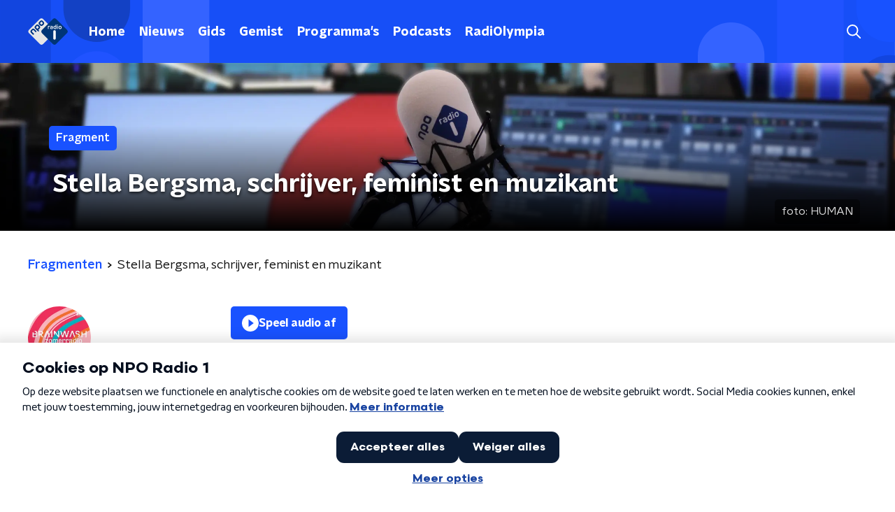

--- FILE ---
content_type: application/javascript
request_url: https://www.nporadio1.nl/_next/static/chunks/pages/nieuws-fd7a8a23690b3e51.js
body_size: 328
content:
(self.webpackChunk_N_E=self.webpackChunk_N_E||[]).push([[7425],{38907:function(n,t,r){(window.__NEXT_P=window.__NEXT_P||[]).push(["/nieuws",function(){return r(66238)}])},66238:function(n,t,r){"use strict";r.r(t),r.d(t,{__N_SSP:function(){return f}});var e=r(70865),i=r(26297),u=r(52322),_=r(22209),c=r(66724),s=r(21264),o=r(31520),f=!0;t.default=function(n){if((0,c.V)(n))return(0,u.jsx)(o.Z,(0,e.Z)({},n));var t=n.seo,r=n.title,f=n.trackingObj,a=(0,i.Z)(n,["seo","title","trackingObj"]);return(0,u.jsx)(s.Z,{seo:t,title:r,trackingObj:f,children:(0,u.jsx)(_.Z,(0,e.Z)({},a))})}}},function(n){n.O(0,[8573,6968,5311,8725,138,1520,3713,4286,71,2209,9774,2888,179],(function(){return t=38907,n(n.s=t);var t}));var t=n.O();_N_E=t}]);

--- FILE ---
content_type: application/javascript
request_url: https://www.nporadio1.nl/_next/static/chunks/8e389506-cddf8b2d0db0ffd6.js
body_size: 87118
content:
(self.webpackChunk_N_E=self.webpackChunk_N_E||[]).push([[5311],{39850:function(t,e,r){var n,o=r(35246).lW;n=function(){return function(){var t={3144:function(t,e,r){"use strict";var n=r(6743),o=r(1002),i=r(76),a=r(7119);t.exports=a||n.call(i,o)},1002:function(t){"use strict";t.exports=Function.prototype.apply},76:function(t){"use strict";t.exports=Function.prototype.call},3126:function(t,e,r){"use strict";var n=r(6743),o=r(9675),i=r(76),a=r(3144);t.exports=function(t){if(t.length<1||"function"!==typeof t[0])throw new o("a function is required");return a(n,i,t)}},7119:function(t){"use strict";t.exports="undefined"!==typeof Reflect&&Reflect&&Reflect.apply},6556:function(t,e,r){"use strict";var n=r(453),o=r(3126),i=o([n("%String.prototype.indexOf%")]);t.exports=function(t,e){var r=n(t,!!e);return"function"===typeof r&&i(t,".prototype.")>-1?o([r]):r}},7898:function(t,e,r){e.UINT32=r(3122),e.UINT64=r(174)},3122:function(t,e){var r;!function(n){function o(t,e){return this instanceof o?(this._low=0,this._high=0,this.remainder=null,"undefined"==typeof e?a.call(this,t):"string"==typeof t?s.call(this,t,e):void i.call(this,t,e)):new o(t,e)}function i(t,e){return this._low=0|t,this._high=0|e,this}function a(t){return this._low=65535&t,this._high=t>>>16,this}function s(t,e){var r=parseInt(t,e||10);return this._low=65535&r,this._high=r>>>16,this}o(Math.pow(36,5)),o(Math.pow(16,7)),o(Math.pow(10,9)),o(Math.pow(2,30)),o(36),o(16),o(10),o(2),o.prototype.fromBits=i,o.prototype.fromNumber=a,o.prototype.fromString=s,o.prototype.toNumber=function(){return 65536*this._high+this._low},o.prototype.toString=function(t){return this.toNumber().toString(t||10)},o.prototype.add=function(t){var e=this._low+t._low,r=e>>>16;return r+=this._high+t._high,this._low=65535&e,this._high=65535&r,this},o.prototype.subtract=function(t){return this.add(t.clone().negate())},o.prototype.multiply=function(t){var e,r,n=this._high,o=this._low,i=t._high,a=t._low;return e=(r=o*a)>>>16,e+=n*a,e&=65535,e+=o*i,this._low=65535&r,this._high=65535&e,this},o.prototype.div=function(t){if(0==t._low&&0==t._high)throw Error("division by zero");if(0==t._high&&1==t._low)return this.remainder=new o(0),this;if(t.gt(this))return this.remainder=this.clone(),this._low=0,this._high=0,this;if(this.eq(t))return this.remainder=new o(0),this._low=1,this._high=0,this;for(var e=t.clone(),r=-1;!this.lt(e);)e.shiftLeft(1,!0),r++;for(this.remainder=this.clone(),this._low=0,this._high=0;r>=0;r--)e.shiftRight(1),this.remainder.lt(e)||(this.remainder.subtract(e),r>=16?this._high|=1<<r-16:this._low|=1<<r);return this},o.prototype.negate=function(){var t=1+(65535&~this._low);return this._low=65535&t,this._high=~this._high+(t>>>16)&65535,this},o.prototype.equals=o.prototype.eq=function(t){return this._low==t._low&&this._high==t._high},o.prototype.greaterThan=o.prototype.gt=function(t){return this._high>t._high||!(this._high<t._high)&&this._low>t._low},o.prototype.lessThan=o.prototype.lt=function(t){return this._high<t._high||!(this._high>t._high)&&this._low<t._low},o.prototype.or=function(t){return this._low|=t._low,this._high|=t._high,this},o.prototype.and=function(t){return this._low&=t._low,this._high&=t._high,this},o.prototype.not=function(){return this._low=65535&~this._low,this._high=65535&~this._high,this},o.prototype.xor=function(t){return this._low^=t._low,this._high^=t._high,this},o.prototype.shiftRight=o.prototype.shiftr=function(t){return t>16?(this._low=this._high>>t-16,this._high=0):16==t?(this._low=this._high,this._high=0):(this._low=this._low>>t|this._high<<16-t&65535,this._high>>=t),this},o.prototype.shiftLeft=o.prototype.shiftl=function(t,e){return t>16?(this._high=this._low<<t-16,this._low=0,e||(this._high&=65535)):16==t?(this._high=this._low,this._low=0):(this._high=this._high<<t|this._low>>16-t,this._low=this._low<<t&65535,e||(this._high&=65535)),this},o.prototype.rotateLeft=o.prototype.rotl=function(t){var e=this._high<<16|this._low;return e=e<<t|e>>>32-t,this._low=65535&e,this._high=e>>>16,this},o.prototype.rotateRight=o.prototype.rotr=function(t){var e=this._high<<16|this._low;return e=e>>>t|e<<32-t,this._low=65535&e,this._high=e>>>16,this},o.prototype.clone=function(){return new o(this._low,this._high)},void 0===(r=function(){return o}.apply(e,[]))||(t.exports=r)}()},174:function(t,e){var r;!function(n){var o={16:a(Math.pow(16,5)),10:a(Math.pow(10,5)),2:a(Math.pow(2,5))},i={16:a(16),10:a(10),2:a(2)};function a(t,e,r,n){return this instanceof a?(this.remainder=null,"string"==typeof t?u.call(this,t,e):"undefined"==typeof e?c.call(this,t):void s.apply(this,arguments)):new a(t,e,r,n)}function s(t,e,r,n){return"undefined"==typeof r?(this._a00=65535&t,this._a16=t>>>16,this._a32=65535&e,this._a48=e>>>16,this):(this._a00=0|t,this._a16=0|e,this._a32=0|r,this._a48=0|n,this)}function c(t){return this._a00=65535&t,this._a16=t>>>16,this._a32=0,this._a48=0,this}function u(t,e){e=e||10,this._a00=0,this._a16=0,this._a32=0,this._a48=0;for(var r=o[e]||new a(Math.pow(e,5)),n=0,i=t.length;n<i;n+=5){var s=Math.min(5,i-n),c=parseInt(t.slice(n,n+s),e);this.multiply(s<5?new a(Math.pow(e,s)):r).add(new a(c))}return this}a.prototype.fromBits=s,a.prototype.fromNumber=c,a.prototype.fromString=u,a.prototype.toNumber=function(){return 65536*this._a16+this._a00},a.prototype.toString=function(t){var e=i[t=t||10]||new a(t);if(!this.gt(e))return this.toNumber().toString(t);for(var r=this.clone(),n=new Array(64),o=63;o>=0&&(r.div(e),n[o]=r.remainder.toNumber().toString(t),r.gt(e));o--);return n[o-1]=r.toNumber().toString(t),n.join("")},a.prototype.add=function(t){var e=this._a00+t._a00,r=e>>>16,n=(r+=this._a16+t._a16)>>>16,o=(n+=this._a32+t._a32)>>>16;return o+=this._a48+t._a48,this._a00=65535&e,this._a16=65535&r,this._a32=65535&n,this._a48=65535&o,this},a.prototype.subtract=function(t){return this.add(t.clone().negate())},a.prototype.multiply=function(t){var e=this._a00,r=this._a16,n=this._a32,o=this._a48,i=t._a00,a=t._a16,s=t._a32,c=e*i,u=c>>>16,f=(u+=e*a)>>>16;u&=65535,f+=(u+=r*i)>>>16;var l=(f+=e*s)>>>16;return f&=65535,l+=(f+=r*a)>>>16,f&=65535,l+=(f+=n*i)>>>16,l+=e*t._a48,l&=65535,l+=r*s,l&=65535,l+=n*a,l&=65535,l+=o*i,this._a00=65535&c,this._a16=65535&u,this._a32=65535&f,this._a48=65535&l,this},a.prototype.div=function(t){if(0==t._a16&&0==t._a32&&0==t._a48){if(0==t._a00)throw Error("division by zero");if(1==t._a00)return this.remainder=new a(0),this}if(t.gt(this))return this.remainder=this.clone(),this._a00=0,this._a16=0,this._a32=0,this._a48=0,this;if(this.eq(t))return this.remainder=new a(0),this._a00=1,this._a16=0,this._a32=0,this._a48=0,this;for(var e=t.clone(),r=-1;!this.lt(e);)e.shiftLeft(1,!0),r++;for(this.remainder=this.clone(),this._a00=0,this._a16=0,this._a32=0,this._a48=0;r>=0;r--)e.shiftRight(1),this.remainder.lt(e)||(this.remainder.subtract(e),r>=48?this._a48|=1<<r-48:r>=32?this._a32|=1<<r-32:r>=16?this._a16|=1<<r-16:this._a00|=1<<r);return this},a.prototype.negate=function(){var t=1+(65535&~this._a00);return this._a00=65535&t,t=(65535&~this._a16)+(t>>>16),this._a16=65535&t,t=(65535&~this._a32)+(t>>>16),this._a32=65535&t,this._a48=~this._a48+(t>>>16)&65535,this},a.prototype.equals=a.prototype.eq=function(t){return this._a48==t._a48&&this._a00==t._a00&&this._a32==t._a32&&this._a16==t._a16},a.prototype.greaterThan=a.prototype.gt=function(t){return this._a48>t._a48||!(this._a48<t._a48)&&(this._a32>t._a32||!(this._a32<t._a32)&&(this._a16>t._a16||!(this._a16<t._a16)&&this._a00>t._a00))},a.prototype.lessThan=a.prototype.lt=function(t){return this._a48<t._a48||!(this._a48>t._a48)&&(this._a32<t._a32||!(this._a32>t._a32)&&(this._a16<t._a16||!(this._a16>t._a16)&&this._a00<t._a00))},a.prototype.or=function(t){return this._a00|=t._a00,this._a16|=t._a16,this._a32|=t._a32,this._a48|=t._a48,this},a.prototype.and=function(t){return this._a00&=t._a00,this._a16&=t._a16,this._a32&=t._a32,this._a48&=t._a48,this},a.prototype.xor=function(t){return this._a00^=t._a00,this._a16^=t._a16,this._a32^=t._a32,this._a48^=t._a48,this},a.prototype.not=function(){return this._a00=65535&~this._a00,this._a16=65535&~this._a16,this._a32=65535&~this._a32,this._a48=65535&~this._a48,this},a.prototype.shiftRight=a.prototype.shiftr=function(t){return(t%=64)>=48?(this._a00=this._a48>>t-48,this._a16=0,this._a32=0,this._a48=0):t>=32?(t-=32,this._a00=65535&(this._a32>>t|this._a48<<16-t),this._a16=this._a48>>t&65535,this._a32=0,this._a48=0):t>=16?(t-=16,this._a00=65535&(this._a16>>t|this._a32<<16-t),this._a16=65535&(this._a32>>t|this._a48<<16-t),this._a32=this._a48>>t&65535,this._a48=0):(this._a00=65535&(this._a00>>t|this._a16<<16-t),this._a16=65535&(this._a16>>t|this._a32<<16-t),this._a32=65535&(this._a32>>t|this._a48<<16-t),this._a48=this._a48>>t&65535),this},a.prototype.shiftLeft=a.prototype.shiftl=function(t,e){return(t%=64)>=48?(this._a48=this._a00<<t-48,this._a32=0,this._a16=0,this._a00=0):t>=32?(t-=32,this._a48=this._a16<<t|this._a00>>16-t,this._a32=this._a00<<t&65535,this._a16=0,this._a00=0):t>=16?(t-=16,this._a48=this._a32<<t|this._a16>>16-t,this._a32=65535&(this._a16<<t|this._a00>>16-t),this._a16=this._a00<<t&65535,this._a00=0):(this._a48=this._a48<<t|this._a32>>16-t,this._a32=65535&(this._a32<<t|this._a16>>16-t),this._a16=65535&(this._a16<<t|this._a00>>16-t),this._a00=this._a00<<t&65535),e||(this._a48&=65535),this},a.prototype.rotateLeft=a.prototype.rotl=function(t){if(0==(t%=64))return this;if(t>=32){var e=this._a00;if(this._a00=this._a32,this._a32=e,e=this._a48,this._a48=this._a16,this._a16=e,32==t)return this;t-=32}var r=this._a48<<16|this._a32,n=this._a16<<16|this._a00,o=r<<t|n>>>32-t,i=n<<t|r>>>32-t;return this._a00=65535&i,this._a16=i>>>16,this._a32=65535&o,this._a48=o>>>16,this},a.prototype.rotateRight=a.prototype.rotr=function(t){if(0==(t%=64))return this;if(t>=32){var e=this._a00;if(this._a00=this._a32,this._a32=e,e=this._a48,this._a48=this._a16,this._a16=e,32==t)return this;t-=32}var r=this._a48<<16|this._a32,n=this._a16<<16|this._a00,o=r>>>t|n<<32-t,i=n>>>t|r<<32-t;return this._a00=65535&i,this._a16=i>>>16,this._a32=65535&o,this._a48=o>>>16,this},a.prototype.clone=function(){return new a(this._a00,this._a16,this._a32,this._a48)},void 0===(r=function(){return a}.apply(e,[]))||(t.exports=r)}()},7176:function(t,e,r){"use strict";var n,o=r(3126),i=r(5795);try{n=[].__proto__===Array.prototype}catch(u){if(!u||"object"!==typeof u||!("code"in u)||"ERR_PROTO_ACCESS"!==u.code)throw u}var a=!!n&&i&&i(Object.prototype,"__proto__"),s=Object,c=s.getPrototypeOf;t.exports=a&&"function"===typeof a.get?o([a.get]):"function"===typeof c&&function(t){return c(null==t?t:s(t))}},3036:function(t){"use strict";var e=Object.defineProperty||!1;if(e)try{e({},"a",{value:1})}catch(r){e=!1}t.exports=e},1237:function(t){"use strict";t.exports=EvalError},9383:function(t){"use strict";t.exports=Error},9290:function(t){"use strict";t.exports=RangeError},9538:function(t){"use strict";t.exports=ReferenceError},8068:function(t){"use strict";t.exports=SyntaxError},9675:function(t){"use strict";t.exports=TypeError},5345:function(t){"use strict";t.exports=URIError},9612:function(t){"use strict";t.exports=Object},9353:function(t){"use strict";var e="Function.prototype.bind called on incompatible ",r=Object.prototype.toString,n=Math.max,o="[object Function]",i=function(t,e){for(var r=[],n=0;n<t.length;n+=1)r[n]=t[n];for(var o=0;o<e.length;o+=1)r[o+t.length]=e[o];return r},a=function(t,e){for(var r=[],n=e||0,o=0;n<t.length;n+=1,o+=1)r[o]=t[n];return r},s=function(t,e){for(var r="",n=0;n<t.length;n+=1)r+=t[n],n+1<t.length&&(r+=e);return r};t.exports=function(t){var c=this;if("function"!==typeof c||r.apply(c)!==o)throw new TypeError(e+c);for(var u,f=a(arguments,1),l=function(){if(this instanceof u){var e=c.apply(this,i(f,arguments));return Object(e)===e?e:this}return c.apply(t,i(f,arguments))},p=n(0,c.length-f.length),d=[],h=0;h<p;h++)d[h]="$"+h;if(u=Function("binder","return function ("+s(d,",")+"){ return binder.apply(this,arguments); }")(l),c.prototype){var v=function(){};v.prototype=c.prototype,u.prototype=new v,v.prototype=null}return u}},6743:function(t,e,r){"use strict";var n=r(9353);t.exports=Function.prototype.bind||n},453:function(t,e,r){"use strict";var n,o=r(9612),i=r(9383),a=r(1237),s=r(9290),c=r(9538),u=r(8068),f=r(9675),l=r(5345),p=r(1514),d=r(8968),h=r(6188),v=r(8002),y=r(5880),m=r(414),g=r(3093),_=Function,b=function(t){try{return _('"use strict"; return ('+t+").constructor;")()}catch(e){}},w=r(5795),S=r(3036),x=function(){throw new f},O=w?function(){try{return x}catch(t){try{return w(arguments,"callee").get}catch(e){return x}}}():x,A=r(4039)(),E=r(3628),C=r(1064),P=r(8648),k=r(1002),I=r(76),T={},j="undefined"!==typeof Uint8Array&&E?E(Uint8Array):n,R={__proto__:null,"%AggregateError%":"undefined"===typeof AggregateError?n:AggregateError,"%Array%":Array,"%ArrayBuffer%":"undefined"===typeof ArrayBuffer?n:ArrayBuffer,"%ArrayIteratorPrototype%":A&&E?E([][Symbol.iterator]()):n,"%AsyncFromSyncIteratorPrototype%":n,"%AsyncFunction%":T,"%AsyncGenerator%":T,"%AsyncGeneratorFunction%":T,"%AsyncIteratorPrototype%":T,"%Atomics%":"undefined"===typeof Atomics?n:Atomics,"%BigInt%":"undefined"===typeof BigInt?n:BigInt,"%BigInt64Array%":"undefined"===typeof BigInt64Array?n:BigInt64Array,"%BigUint64Array%":"undefined"===typeof BigUint64Array?n:BigUint64Array,"%Boolean%":Boolean,"%DataView%":"undefined"===typeof DataView?n:DataView,"%Date%":Date,"%decodeURI%":decodeURI,"%decodeURIComponent%":decodeURIComponent,"%encodeURI%":encodeURI,"%encodeURIComponent%":encodeURIComponent,"%Error%":i,"%eval%":eval,"%EvalError%":a,"%Float32Array%":"undefined"===typeof Float32Array?n:Float32Array,"%Float64Array%":"undefined"===typeof Float64Array?n:Float64Array,"%FinalizationRegistry%":"undefined"===typeof FinalizationRegistry?n:FinalizationRegistry,"%Function%":_,"%GeneratorFunction%":T,"%Int8Array%":"undefined"===typeof Int8Array?n:Int8Array,"%Int16Array%":"undefined"===typeof Int16Array?n:Int16Array,"%Int32Array%":"undefined"===typeof Int32Array?n:Int32Array,"%isFinite%":isFinite,"%isNaN%":isNaN,"%IteratorPrototype%":A&&E?E(E([][Symbol.iterator]())):n,"%JSON%":"object"===typeof JSON?JSON:n,"%Map%":"undefined"===typeof Map?n:Map,"%MapIteratorPrototype%":"undefined"!==typeof Map&&A&&E?E((new Map)[Symbol.iterator]()):n,"%Math%":Math,"%Number%":Number,"%Object%":o,"%Object.getOwnPropertyDescriptor%":w,"%parseFloat%":parseFloat,"%parseInt%":parseInt,"%Promise%":"undefined"===typeof Promise?n:Promise,"%Proxy%":"undefined"===typeof Proxy?n:Proxy,"%RangeError%":s,"%ReferenceError%":c,"%Reflect%":"undefined"===typeof Reflect?n:Reflect,"%RegExp%":RegExp,"%Set%":"undefined"===typeof Set?n:Set,"%SetIteratorPrototype%":"undefined"!==typeof Set&&A&&E?E((new Set)[Symbol.iterator]()):n,"%SharedArrayBuffer%":"undefined"===typeof SharedArrayBuffer?n:SharedArrayBuffer,"%String%":String,"%StringIteratorPrototype%":A&&E?E(""[Symbol.iterator]()):n,"%Symbol%":A?Symbol:n,"%SyntaxError%":u,"%ThrowTypeError%":O,"%TypedArray%":j,"%TypeError%":f,"%Uint8Array%":"undefined"===typeof Uint8Array?n:Uint8Array,"%Uint8ClampedArray%":"undefined"===typeof Uint8ClampedArray?n:Uint8ClampedArray,"%Uint16Array%":"undefined"===typeof Uint16Array?n:Uint16Array,"%Uint32Array%":"undefined"===typeof Uint32Array?n:Uint32Array,"%URIError%":l,"%WeakMap%":"undefined"===typeof WeakMap?n:WeakMap,"%WeakRef%":"undefined"===typeof WeakRef?n:WeakRef,"%WeakSet%":"undefined"===typeof WeakSet?n:WeakSet,"%Function.prototype.call%":I,"%Function.prototype.apply%":k,"%Object.defineProperty%":S,"%Object.getPrototypeOf%":C,"%Math.abs%":p,"%Math.floor%":d,"%Math.max%":h,"%Math.min%":v,"%Math.pow%":y,"%Math.round%":m,"%Math.sign%":g,"%Reflect.getPrototypeOf%":P};if(E)try{null.error}catch(J){var M=E(E(J));R["%Error.prototype%"]=M}var N=function t(e){var r;if("%AsyncFunction%"===e)r=b("async function () {}");else if("%GeneratorFunction%"===e)r=b("function* () {}");else if("%AsyncGeneratorFunction%"===e)r=b("async function* () {}");else if("%AsyncGenerator%"===e){var n=t("%AsyncGeneratorFunction%");n&&(r=n.prototype)}else if("%AsyncIteratorPrototype%"===e){var o=t("%AsyncGenerator%");o&&E&&(r=E(o.prototype))}return R[e]=r,r},D={__proto__:null,"%ArrayBufferPrototype%":["ArrayBuffer","prototype"],"%ArrayPrototype%":["Array","prototype"],"%ArrayProto_entries%":["Array","prototype","entries"],"%ArrayProto_forEach%":["Array","prototype","forEach"],"%ArrayProto_keys%":["Array","prototype","keys"],"%ArrayProto_values%":["Array","prototype","values"],"%AsyncFunctionPrototype%":["AsyncFunction","prototype"],"%AsyncGenerator%":["AsyncGeneratorFunction","prototype"],"%AsyncGeneratorPrototype%":["AsyncGeneratorFunction","prototype","prototype"],"%BooleanPrototype%":["Boolean","prototype"],"%DataViewPrototype%":["DataView","prototype"],"%DatePrototype%":["Date","prototype"],"%ErrorPrototype%":["Error","prototype"],"%EvalErrorPrototype%":["EvalError","prototype"],"%Float32ArrayPrototype%":["Float32Array","prototype"],"%Float64ArrayPrototype%":["Float64Array","prototype"],"%FunctionPrototype%":["Function","prototype"],"%Generator%":["GeneratorFunction","prototype"],"%GeneratorPrototype%":["GeneratorFunction","prototype","prototype"],"%Int8ArrayPrototype%":["Int8Array","prototype"],"%Int16ArrayPrototype%":["Int16Array","prototype"],"%Int32ArrayPrototype%":["Int32Array","prototype"],"%JSONParse%":["JSON","parse"],"%JSONStringify%":["JSON","stringify"],"%MapPrototype%":["Map","prototype"],"%NumberPrototype%":["Number","prototype"],"%ObjectPrototype%":["Object","prototype"],"%ObjProto_toString%":["Object","prototype","toString"],"%ObjProto_valueOf%":["Object","prototype","valueOf"],"%PromisePrototype%":["Promise","prototype"],"%PromiseProto_then%":["Promise","prototype","then"],"%Promise_all%":["Promise","all"],"%Promise_reject%":["Promise","reject"],"%Promise_resolve%":["Promise","resolve"],"%RangeErrorPrototype%":["RangeError","prototype"],"%ReferenceErrorPrototype%":["ReferenceError","prototype"],"%RegExpPrototype%":["RegExp","prototype"],"%SetPrototype%":["Set","prototype"],"%SharedArrayBufferPrototype%":["SharedArrayBuffer","prototype"],"%StringPrototype%":["String","prototype"],"%SymbolPrototype%":["Symbol","prototype"],"%SyntaxErrorPrototype%":["SyntaxError","prototype"],"%TypedArrayPrototype%":["TypedArray","prototype"],"%TypeErrorPrototype%":["TypeError","prototype"],"%Uint8ArrayPrototype%":["Uint8Array","prototype"],"%Uint8ClampedArrayPrototype%":["Uint8ClampedArray","prototype"],"%Uint16ArrayPrototype%":["Uint16Array","prototype"],"%Uint32ArrayPrototype%":["Uint32Array","prototype"],"%URIErrorPrototype%":["URIError","prototype"],"%WeakMapPrototype%":["WeakMap","prototype"],"%WeakSetPrototype%":["WeakSet","prototype"]},L=r(6743),F=r(9957),U=L.call(I,Array.prototype.concat),B=L.call(k,Array.prototype.splice),W=L.call(I,String.prototype.replace),H=L.call(I,String.prototype.slice),V=L.call(I,RegExp.prototype.exec),z=/[^%.[\]]+|\[(?:(-?\d+(?:\.\d+)?)|(["'])((?:(?!\2)[^\\]|\\.)*?)\2)\]|(?=(?:\.|\[\])(?:\.|\[\]|%$))/g,G=/\\(\\)?/g,K=function(t){var e=H(t,0,1),r=H(t,-1);if("%"===e&&"%"!==r)throw new u("invalid intrinsic syntax, expected closing `%`");if("%"===r&&"%"!==e)throw new u("invalid intrinsic syntax, expected opening `%`");var n=[];return W(t,z,(function(t,e,r,o){n[n.length]=r?W(o,G,"$1"):e||t})),n},q=function(t,e){var r,n=t;if(F(D,n)&&(n="%"+(r=D[n])[0]+"%"),F(R,n)){var o=R[n];if(o===T&&(o=N(n)),"undefined"===typeof o&&!e)throw new f("intrinsic "+t+" exists, but is not available. Please file an issue!");return{alias:r,name:n,value:o}}throw new u("intrinsic "+t+" does not exist!")};t.exports=function(t,e){if("string"!==typeof t||0===t.length)throw new f("intrinsic name must be a non-empty string");if(arguments.length>1&&"boolean"!==typeof e)throw new f('"allowMissing" argument must be a boolean');if(null===V(/^%?[^%]*%?$/,t))throw new u("`%` may not be present anywhere but at the beginning and end of the intrinsic name");var r=K(t),n=r.length>0?r[0]:"",o=q("%"+n+"%",e),i=o.name,a=o.value,s=!1,c=o.alias;c&&(n=c[0],B(r,U([0,1],c)));for(var l=1,p=!0;l<r.length;l+=1){var d=r[l],h=H(d,0,1),v=H(d,-1);if(('"'===h||"'"===h||"`"===h||'"'===v||"'"===v||"`"===v)&&h!==v)throw new u("property names with quotes must have matching quotes");if("constructor"!==d&&p||(s=!0),F(R,i="%"+(n+="."+d)+"%"))a=R[i];else if(null!=a){if(!(d in a)){if(!e)throw new f("base intrinsic for "+t+" exists, but the property is not available.");return}if(w&&l+1>=r.length){var y=w(a,d);a=(p=!!y)&&"get"in y&&!("originalValue"in y.get)?y.get:a[d]}else p=F(a,d),a=a[d];p&&!s&&(R[i]=a)}}return a}},1064:function(t,e,r){"use strict";var n=r(9612);t.exports=n.getPrototypeOf||null},8648:function(t){"use strict";t.exports="undefined"!==typeof Reflect&&Reflect.getPrototypeOf||null},3628:function(t,e,r){"use strict";var n=r(8648),o=r(1064),i=r(7176);t.exports=n?function(t){return n(t)}:o?function(t){if(!t||"object"!==typeof t&&"function"!==typeof t)throw new TypeError("getProto: not an object");return o(t)}:i?function(t){return i(t)}:null},6549:function(t){"use strict";t.exports=Object.getOwnPropertyDescriptor},5795:function(t,e,r){"use strict";var n=r(6549);if(n)try{n([],"length")}catch(o){n=null}t.exports=n},4039:function(t,e,r){"use strict";var n="undefined"!==typeof Symbol&&Symbol,o=r(1333);t.exports=function(){return"function"===typeof n&&"function"===typeof Symbol&&"symbol"===typeof n("foo")&&"symbol"===typeof Symbol("bar")&&o()}},1333:function(t){"use strict";t.exports=function(){if("function"!==typeof Symbol||"function"!==typeof Object.getOwnPropertySymbols)return!1;if("symbol"===typeof Symbol.iterator)return!0;var t={},e=Symbol("test"),r=Object(e);if("string"===typeof e)return!1;if("[object Symbol]"!==Object.prototype.toString.call(e))return!1;if("[object Symbol]"!==Object.prototype.toString.call(r))return!1;for(var n in t[e]=42,t)return!1;if("function"===typeof Object.keys&&0!==Object.keys(t).length)return!1;if("function"===typeof Object.getOwnPropertyNames&&0!==Object.getOwnPropertyNames(t).length)return!1;var o=Object.getOwnPropertySymbols(t);if(1!==o.length||o[0]!==e)return!1;if(!Object.prototype.propertyIsEnumerable.call(t,e))return!1;if("function"===typeof Object.getOwnPropertyDescriptor){var i=Object.getOwnPropertyDescriptor(t,e);if(42!==i.value||!0!==i.enumerable)return!1}return!0}},9957:function(t,e,r){"use strict";var n=Function.prototype.call,o=Object.prototype.hasOwnProperty,i=r(6743);t.exports=i.call(n,o)},1514:function(t){"use strict";t.exports=Math.abs},8968:function(t){"use strict";t.exports=Math.floor},4459:function(t){"use strict";t.exports=Number.isNaN||function(t){return t!==t}},6188:function(t){"use strict";t.exports=Math.max},8002:function(t){"use strict";t.exports=Math.min},5880:function(t){"use strict";t.exports=Math.pow},414:function(t){"use strict";t.exports=Math.round},3093:function(t,e,r){"use strict";var n=r(4459);t.exports=function(t){return n(t)||0===t?t:t<0?-1:1}},6769:function(t,e,r){t.exports=r(187)},187:function(t,e){!function(r,n){"use strict";var o={version:"3.0.1",x86:{},x64:{}};function i(t,e){return(65535&t)*e+(((t>>>16)*e&65535)<<16)}function a(t,e){return t<<e|t>>>32-e}function s(t){return t=i(t^=t>>>16,2246822507),t=i(t^=t>>>13,3266489909),t^=t>>>16}function c(t,e){t=[t[0]>>>16,65535&t[0],t[1]>>>16,65535&t[1]],e=[e[0]>>>16,65535&e[0],e[1]>>>16,65535&e[1]];var r=[0,0,0,0];return r[3]+=t[3]+e[3],r[2]+=r[3]>>>16,r[3]&=65535,r[2]+=t[2]+e[2],r[1]+=r[2]>>>16,r[2]&=65535,r[1]+=t[1]+e[1],r[0]+=r[1]>>>16,r[1]&=65535,r[0]+=t[0]+e[0],r[0]&=65535,[r[0]<<16|r[1],r[2]<<16|r[3]]}function u(t,e){t=[t[0]>>>16,65535&t[0],t[1]>>>16,65535&t[1]],e=[e[0]>>>16,65535&e[0],e[1]>>>16,65535&e[1]];var r=[0,0,0,0];return r[3]+=t[3]*e[3],r[2]+=r[3]>>>16,r[3]&=65535,r[2]+=t[2]*e[3],r[1]+=r[2]>>>16,r[2]&=65535,r[2]+=t[3]*e[2],r[1]+=r[2]>>>16,r[2]&=65535,r[1]+=t[1]*e[3],r[0]+=r[1]>>>16,r[1]&=65535,r[1]+=t[2]*e[2],r[0]+=r[1]>>>16,r[1]&=65535,r[1]+=t[3]*e[1],r[0]+=r[1]>>>16,r[1]&=65535,r[0]+=t[0]*e[3]+t[1]*e[2]+t[2]*e[1]+t[3]*e[0],r[0]&=65535,[r[0]<<16|r[1],r[2]<<16|r[3]]}function f(t,e){return 32===(e%=64)?[t[1],t[0]]:e<32?[t[0]<<e|t[1]>>>32-e,t[1]<<e|t[0]>>>32-e]:(e-=32,[t[1]<<e|t[0]>>>32-e,t[0]<<e|t[1]>>>32-e])}function l(t,e){return 0===(e%=64)?t:e<32?[t[0]<<e|t[1]>>>32-e,t[1]<<e]:[t[1]<<e-32,0]}function p(t,e){return[t[0]^e[0],t[1]^e[1]]}function d(t){return t=p(t,[0,t[0]>>>1]),t=p(t=u(t,[4283543511,3981806797]),[0,t[0]>>>1]),t=p(t=u(t,[3301882366,444984403]),[0,t[0]>>>1])}o.x86.hash32=function(t,e){e=e||0;for(var r=(t=t||"").length%4,n=t.length-r,o=e,c=0,u=3432918353,f=461845907,l=0;l<n;l+=4)c=i(c=255&t.charCodeAt(l)|(255&t.charCodeAt(l+1))<<8|(255&t.charCodeAt(l+2))<<16|(255&t.charCodeAt(l+3))<<24,u),c=i(c=a(c,15),f),o=i(o=a(o^=c,13),5)+3864292196;switch(c=0,r){case 3:c^=(255&t.charCodeAt(l+2))<<16;case 2:c^=(255&t.charCodeAt(l+1))<<8;case 1:c=i(c^=255&t.charCodeAt(l),u),o^=c=i(c=a(c,15),f)}return(o=s(o^=t.length))>>>0},o.x86.hash128=function(t,e){e=e||0;for(var r=(t=t||"").length%16,n=t.length-r,o=e,c=e,u=e,f=e,l=0,p=0,d=0,h=0,v=597399067,y=2869860233,m=951274213,g=2716044179,_=0;_<n;_+=16)l=255&t.charCodeAt(_)|(255&t.charCodeAt(_+1))<<8|(255&t.charCodeAt(_+2))<<16|(255&t.charCodeAt(_+3))<<24,p=255&t.charCodeAt(_+4)|(255&t.charCodeAt(_+5))<<8|(255&t.charCodeAt(_+6))<<16|(255&t.charCodeAt(_+7))<<24,d=255&t.charCodeAt(_+8)|(255&t.charCodeAt(_+9))<<8|(255&t.charCodeAt(_+10))<<16|(255&t.charCodeAt(_+11))<<24,h=255&t.charCodeAt(_+12)|(255&t.charCodeAt(_+13))<<8|(255&t.charCodeAt(_+14))<<16|(255&t.charCodeAt(_+15))<<24,l=a(l=i(l,v),15),o=a(o^=l=i(l,y),19),o=i(o+=c,5)+1444728091,p=a(p=i(p,y),16),c=a(c^=p=i(p,m),17),c=i(c+=u,5)+197830471,d=a(d=i(d,m),17),u=a(u^=d=i(d,g),15),u=i(u+=f,5)+2530024501,h=a(h=i(h,g),18),f=a(f^=h=i(h,v),13),f=i(f+=o,5)+850148119;switch(l=0,p=0,d=0,h=0,r){case 15:h^=t.charCodeAt(_+14)<<16;case 14:h^=t.charCodeAt(_+13)<<8;case 13:h=i(h^=t.charCodeAt(_+12),g),f^=h=i(h=a(h,18),v);case 12:d^=t.charCodeAt(_+11)<<24;case 11:d^=t.charCodeAt(_+10)<<16;case 10:d^=t.charCodeAt(_+9)<<8;case 9:d=i(d^=t.charCodeAt(_+8),m),u^=d=i(d=a(d,17),g);case 8:p^=t.charCodeAt(_+7)<<24;case 7:p^=t.charCodeAt(_+6)<<16;case 6:p^=t.charCodeAt(_+5)<<8;case 5:p=i(p^=t.charCodeAt(_+4),y),c^=p=i(p=a(p,16),m);case 4:l^=t.charCodeAt(_+3)<<24;case 3:l^=t.charCodeAt(_+2)<<16;case 2:l^=t.charCodeAt(_+1)<<8;case 1:l=i(l^=t.charCodeAt(_),v),o^=l=i(l=a(l,15),y)}return o^=t.length,o+=c^=t.length,o+=u^=t.length,c+=o+=f^=t.length,u+=o,f+=o,o=s(o),o+=c=s(c),o+=u=s(u),c+=o+=f=s(f),u+=o,f+=o,("00000000"+(o>>>0).toString(16)).slice(-8)+("00000000"+(c>>>0).toString(16)).slice(-8)+("00000000"+(u>>>0).toString(16)).slice(-8)+("00000000"+(f>>>0).toString(16)).slice(-8)},o.x64.hash128=function(t,e){e=e||0;for(var r=(t=t||"").length%16,n=t.length-r,o=[0,e],i=[0,e],a=[0,0],s=[0,0],h=[2277735313,289559509],v=[1291169091,658871167],y=0;y<n;y+=16)a=[255&t.charCodeAt(y+4)|(255&t.charCodeAt(y+5))<<8|(255&t.charCodeAt(y+6))<<16|(255&t.charCodeAt(y+7))<<24,255&t.charCodeAt(y)|(255&t.charCodeAt(y+1))<<8|(255&t.charCodeAt(y+2))<<16|(255&t.charCodeAt(y+3))<<24],s=[255&t.charCodeAt(y+12)|(255&t.charCodeAt(y+13))<<8|(255&t.charCodeAt(y+14))<<16|(255&t.charCodeAt(y+15))<<24,255&t.charCodeAt(y+8)|(255&t.charCodeAt(y+9))<<8|(255&t.charCodeAt(y+10))<<16|(255&t.charCodeAt(y+11))<<24],a=f(a=u(a,h),31),o=c(o=f(o=p(o,a=u(a,v)),27),i),o=c(u(o,[0,5]),[0,1390208809]),s=f(s=u(s,v),33),i=c(i=f(i=p(i,s=u(s,h)),31),o),i=c(u(i,[0,5]),[0,944331445]);switch(a=[0,0],s=[0,0],r){case 15:s=p(s,l([0,t.charCodeAt(y+14)],48));case 14:s=p(s,l([0,t.charCodeAt(y+13)],40));case 13:s=p(s,l([0,t.charCodeAt(y+12)],32));case 12:s=p(s,l([0,t.charCodeAt(y+11)],24));case 11:s=p(s,l([0,t.charCodeAt(y+10)],16));case 10:s=p(s,l([0,t.charCodeAt(y+9)],8));case 9:s=u(s=p(s,[0,t.charCodeAt(y+8)]),v),i=p(i,s=u(s=f(s,33),h));case 8:a=p(a,l([0,t.charCodeAt(y+7)],56));case 7:a=p(a,l([0,t.charCodeAt(y+6)],48));case 6:a=p(a,l([0,t.charCodeAt(y+5)],40));case 5:a=p(a,l([0,t.charCodeAt(y+4)],32));case 4:a=p(a,l([0,t.charCodeAt(y+3)],24));case 3:a=p(a,l([0,t.charCodeAt(y+2)],16));case 2:a=p(a,l([0,t.charCodeAt(y+1)],8));case 1:a=u(a=p(a,[0,t.charCodeAt(y)]),h),o=p(o,a=u(a=f(a,31),v))}return o=c(o=p(o,[0,t.length]),i=p(i,[0,t.length])),i=c(i,o),o=c(o=d(o),i=d(i)),i=c(i,o),("00000000"+(o[0]>>>0).toString(16)).slice(-8)+("00000000"+(o[1]>>>0).toString(16)).slice(-8)+("00000000"+(i[0]>>>0).toString(16)).slice(-8)+("00000000"+(i[1]>>>0).toString(16)).slice(-8)},t.exports&&(e=t.exports=o),e.murmurHash3=o}()},8859:function(t,e,r){var n="function"===typeof Map&&Map.prototype,o=Object.getOwnPropertyDescriptor&&n?Object.getOwnPropertyDescriptor(Map.prototype,"size"):null,i=n&&o&&"function"===typeof o.get?o.get:null,a=n&&Map.prototype.forEach,s="function"===typeof Set&&Set.prototype,c=Object.getOwnPropertyDescriptor&&s?Object.getOwnPropertyDescriptor(Set.prototype,"size"):null,u=s&&c&&"function"===typeof c.get?c.get:null,f=s&&Set.prototype.forEach,l="function"===typeof WeakMap&&WeakMap.prototype?WeakMap.prototype.has:null,p="function"===typeof WeakSet&&WeakSet.prototype?WeakSet.prototype.has:null,d="function"===typeof WeakRef&&WeakRef.prototype?WeakRef.prototype.deref:null,h=Boolean.prototype.valueOf,v=Object.prototype.toString,y=Function.prototype.toString,m=String.prototype.match,g=String.prototype.slice,_=String.prototype.replace,b=String.prototype.toUpperCase,w=String.prototype.toLowerCase,S=RegExp.prototype.test,x=Array.prototype.concat,O=Array.prototype.join,A=Array.prototype.slice,E=Math.floor,C="function"===typeof BigInt?BigInt.prototype.valueOf:null,P=Object.getOwnPropertySymbols,k="function"===typeof Symbol&&"symbol"===typeof Symbol.iterator?Symbol.prototype.toString:null,I="function"===typeof Symbol&&"object"===typeof Symbol.iterator,T="function"===typeof Symbol&&Symbol.toStringTag&&(Symbol.toStringTag,1)?Symbol.toStringTag:null,j=Object.prototype.propertyIsEnumerable,R=("function"===typeof Reflect?Reflect.getPrototypeOf:Object.getPrototypeOf)||([].__proto__===Array.prototype?function(t){return t.__proto__}:null);function M(t,e){if(t===1/0||t===-1/0||t!==t||t&&t>-1e3&&t<1e3||S.call(/e/,e))return e;var r=/[0-9](?=(?:[0-9]{3})+(?![0-9]))/g;if("number"===typeof t){var n=t<0?-E(-t):E(t);if(n!==t){var o=String(n),i=g.call(e,o.length+1);return _.call(o,r,"$&_")+"."+_.call(_.call(i,/([0-9]{3})/g,"$&_"),/_$/,"")}}return _.call(e,r,"$&_")}var N=r(2634),D=N.custom,L=z(D)?D:null,F={__proto__:null,double:'"',single:"'"},U={__proto__:null,double:/(["\\])/g,single:/(['\\])/g};function B(t,e,r){var n=r.quoteStyle||e,o=F[n];return o+t+o}function W(t){return _.call(String(t),/"/g,"&quot;")}function H(t){return"[object Array]"===q(t)&&(!T||!("object"===typeof t&&T in t))}function V(t){return"[object RegExp]"===q(t)&&(!T||!("object"===typeof t&&T in t))}function z(t){if(I)return t&&"object"===typeof t&&t instanceof Symbol;if("symbol"===typeof t)return!0;if(!t||"object"!==typeof t||!k)return!1;try{return k.call(t),!0}catch(e){}return!1}t.exports=function t(e,n,o,s){var c=n||{};if(K(c,"quoteStyle")&&!K(F,c.quoteStyle))throw new TypeError('option "quoteStyle" must be "single" or "double"');if(K(c,"maxStringLength")&&("number"===typeof c.maxStringLength?c.maxStringLength<0&&c.maxStringLength!==1/0:null!==c.maxStringLength))throw new TypeError('option "maxStringLength", if provided, must be a positive integer, Infinity, or `null`');var v=!K(c,"customInspect")||c.customInspect;if("boolean"!==typeof v&&"symbol"!==v)throw new TypeError("option \"customInspect\", if provided, must be `true`, `false`, or `'symbol'`");if(K(c,"indent")&&null!==c.indent&&"\t"!==c.indent&&!(parseInt(c.indent,10)===c.indent&&c.indent>0))throw new TypeError('option "indent" must be "\\t", an integer > 0, or `null`');if(K(c,"numericSeparator")&&"boolean"!==typeof c.numericSeparator)throw new TypeError('option "numericSeparator", if provided, must be `true` or `false`');var b=c.numericSeparator;if("undefined"===typeof e)return"undefined";if(null===e)return"null";if("boolean"===typeof e)return e?"true":"false";if("string"===typeof e)return $(e,c);if("number"===typeof e){if(0===e)return 1/0/e>0?"0":"-0";var S=String(e);return b?M(e,S):S}if("bigint"===typeof e){var E=String(e)+"n";return b?M(e,E):E}var P="undefined"===typeof c.depth?5:c.depth;if("undefined"===typeof o&&(o=0),o>=P&&P>0&&"object"===typeof e)return H(e)?"[Array]":"[Object]";var D,U=function(t,e){var r;if("\t"===t.indent)r="\t";else{if(!("number"===typeof t.indent&&t.indent>0))return null;r=O.call(Array(t.indent+1)," ")}return{base:r,prev:O.call(Array(e+1),r)}}(c,o);if("undefined"===typeof s)s=[];else if(J(s,e)>=0)return"[Circular]";function G(e,r,n){if(r&&(s=A.call(s)).push(r),n){var i={depth:c.depth};return K(c,"quoteStyle")&&(i.quoteStyle=c.quoteStyle),t(e,i,o+1,s)}return t(e,c,o+1,s)}if("function"===typeof e&&!V(e)){var Y=function(t){if(t.name)return t.name;var e=m.call(y.call(t),/^function\s*([\w$]+)/);return e?e[1]:null}(e),rt=et(e,G);return"[Function"+(Y?": "+Y:" (anonymous)")+"]"+(rt.length>0?" { "+O.call(rt,", ")+" }":"")}if(z(e)){var nt=I?_.call(String(e),/^(Symbol\(.*\))_[^)]*$/,"$1"):k.call(e);return"object"!==typeof e||I?nt:Q(nt)}if((D=e)&&"object"===typeof D&&("undefined"!==typeof HTMLElement&&D instanceof HTMLElement||"string"===typeof D.nodeName&&"function"===typeof D.getAttribute)){for(var ot="<"+w.call(String(e.nodeName)),it=e.attributes||[],at=0;at<it.length;at++)ot+=" "+it[at].name+"="+B(W(it[at].value),"double",c);return ot+=">",e.childNodes&&e.childNodes.length&&(ot+="..."),ot+="</"+w.call(String(e.nodeName))+">"}if(H(e)){if(0===e.length)return"[]";var st=et(e,G);return U&&!function(t){for(var e=0;e<t.length;e++)if(J(t[e],"\n")>=0)return!1;return!0}(st)?"["+tt(st,U)+"]":"[ "+O.call(st,", ")+" ]"}if(function(t){return"[object Error]"===q(t)&&(!T||!("object"===typeof t&&T in t))}(e)){var ct=et(e,G);return"cause"in Error.prototype||!("cause"in e)||j.call(e,"cause")?0===ct.length?"["+String(e)+"]":"{ ["+String(e)+"] "+O.call(ct,", ")+" }":"{ ["+String(e)+"] "+O.call(x.call("[cause]: "+G(e.cause),ct),", ")+" }"}if("object"===typeof e&&v){if(L&&"function"===typeof e[L]&&N)return N(e,{depth:P-o});if("symbol"!==v&&"function"===typeof e.inspect)return e.inspect()}if(function(t){if(!i||!t||"object"!==typeof t)return!1;try{i.call(t);try{u.call(t)}catch(ot){return!0}return t instanceof Map}catch(e){}return!1}(e)){var ut=[];return a&&a.call(e,(function(t,r){ut.push(G(r,e,!0)+" => "+G(t,e))})),Z("Map",i.call(e),ut,U)}if(function(t){if(!u||!t||"object"!==typeof t)return!1;try{u.call(t);try{i.call(t)}catch(e){return!0}return t instanceof Set}catch(r){}return!1}(e)){var ft=[];return f&&f.call(e,(function(t){ft.push(G(t,e))})),Z("Set",u.call(e),ft,U)}if(function(t){if(!l||!t||"object"!==typeof t)return!1;try{l.call(t,l);try{p.call(t,p)}catch(ot){return!0}return t instanceof WeakMap}catch(e){}return!1}(e))return X("WeakMap");if(function(t){if(!p||!t||"object"!==typeof t)return!1;try{p.call(t,p);try{l.call(t,l)}catch(ot){return!0}return t instanceof WeakSet}catch(e){}return!1}(e))return X("WeakSet");if(function(t){if(!d||!t||"object"!==typeof t)return!1;try{return d.call(t),!0}catch(e){}return!1}(e))return X("WeakRef");if(function(t){return"[object Number]"===q(t)&&(!T||!("object"===typeof t&&T in t))}(e))return Q(G(Number(e)));if(function(t){if(!t||"object"!==typeof t||!C)return!1;try{return C.call(t),!0}catch(e){}return!1}(e))return Q(G(C.call(e)));if(function(t){return"[object Boolean]"===q(t)&&(!T||!("object"===typeof t&&T in t))}(e))return Q(h.call(e));if(function(t){return"[object String]"===q(t)&&(!T||!("object"===typeof t&&T in t))}(e))return Q(G(String(e)));if("undefined"!==typeof window&&e===window)return"{ [object Window] }";if("undefined"!==typeof globalThis&&e===globalThis||"undefined"!==typeof r.g&&e===r.g)return"{ [object globalThis] }";if(!function(t){return"[object Date]"===q(t)&&(!T||!("object"===typeof t&&T in t))}(e)&&!V(e)){var lt=et(e,G),pt=R?R(e)===Object.prototype:e instanceof Object||e.constructor===Object,dt=e instanceof Object?"":"null prototype",ht=!pt&&T&&Object(e)===e&&T in e?g.call(q(e),8,-1):dt?"Object":"",vt=(pt||"function"!==typeof e.constructor?"":e.constructor.name?e.constructor.name+" ":"")+(ht||dt?"["+O.call(x.call([],ht||[],dt||[]),": ")+"] ":"");return 0===lt.length?vt+"{}":U?vt+"{"+tt(lt,U)+"}":vt+"{ "+O.call(lt,", ")+" }"}return String(e)};var G=Object.prototype.hasOwnProperty||function(t){return t in this};function K(t,e){return G.call(t,e)}function q(t){return v.call(t)}function J(t,e){if(t.indexOf)return t.indexOf(e);for(var r=0,n=t.length;r<n;r++)if(t[r]===e)return r;return-1}function $(t,e){if(t.length>e.maxStringLength){var r=t.length-e.maxStringLength,n="... "+r+" more character"+(r>1?"s":"");return $(g.call(t,0,e.maxStringLength),e)+n}var o=U[e.quoteStyle||"single"];return o.lastIndex=0,B(_.call(_.call(t,o,"\\$1"),/[\x00-\x1f]/g,Y),"single",e)}function Y(t){var e=t.charCodeAt(0),r={8:"b",9:"t",10:"n",12:"f",13:"r"}[e];return r?"\\"+r:"\\x"+(e<16?"0":"")+b.call(e.toString(16))}function Q(t){return"Object("+t+")"}function X(t){return t+" { ? }"}function Z(t,e,r,n){return t+" ("+e+") {"+(n?tt(r,n):O.call(r,", "))+"}"}function tt(t,e){if(0===t.length)return"";var r="\n"+e.prev+e.base;return r+O.call(t,","+r)+"\n"+e.prev}function et(t,e){var r=H(t),n=[];if(r){n.length=t.length;for(var o=0;o<t.length;o++)n[o]=K(t,o)?e(t[o],t):""}var i,a="function"===typeof P?P(t):[];if(I){i={};for(var s=0;s<a.length;s++)i["$"+a[s]]=a[s]}for(var c in t)K(t,c)&&(r&&String(Number(c))===c&&c<t.length||I&&i["$"+c]instanceof Symbol||(S.call(/[^\w$]/,c)?n.push(e(c,t)+": "+e(t[c],t)):n.push(c+": "+e(t[c],t))));if("function"===typeof P)for(var u=0;u<a.length;u++)j.call(t,a[u])&&n.push("["+e(a[u])+"]: "+e(t[a[u]],t));return n}},4569:function(t,e){!function(t){"use strict";var e={site:"",collectDomain:"",path:"event",visitorStorageMode:"fixed",storageLifetimeVisitor:395,storageLifetimeUser:395,storageLifetimePrivacy:395,privacyDefaultMode:"optin",sendEventWhenOptout:!0,isVisitorClientSide:!0,enableCallbacks:!0,cookieDomain:"",cookieSecure:!0,cookiePath:"/",cookieSameSite:"lax",encodeStorageBase64:!1,addEventURL:"withoutQS",clickAutoManagement:!0,enableUTMTracking:!0,campaignPrefix:["at_"],storageVisitor:"pa_vid",storageUser:"pa_user",version:"6.12.2",minHeartbeat:5,minBufferingHeartbeat:1,queueVarName:"_paq",globalVarName:"pa",enableAutomaticPageRefresh:!0,allowHighEntropyClientHints:!0,sendEmptyProperties:!0,privacy:{storageKey:"pa_privacy",legacyKeys:{pa_vid:!0,pa_privacy:!0,atuserid:!0},storageKeys:{pa_user:!0},modes:{optin:{name:"optin",properties:{include:{visitor_privacy_consent:!0,visitor_privacy_mode:"optin"},allowed:{"*":{"*":!0}},forbidden:{"*":{}}},storage:{allowed:{"*":!0},forbidden:{}},events:{allowed:{"*":!0},forbidden:{}}},optout:{name:"optout",visitorId:"OPT-OUT",properties:{include:{visitor_privacy_consent:!1,visitor_privacy_mode:"optout"},allowed:{"*":{}},forbidden:{"*":{}}},storage:{allowed:{pa_vid:!0,pa_privacy:!0},forbidden:{}},events:{allowed:{"*":!0},forbidden:{}}},"no-consent":{name:"no-consent",visitorId:"no-consent",properties:{include:{visitor_privacy_consent:!1,visitor_privacy_mode:"no-consent"},allowed:{"*":{}},forbidden:{"*":{}}},storage:{allowed:{},forbidden:{"*":!0}},events:{allowed:{"*":!0},forbidden:{}}},"no-storage":{name:"no-storage",visitorId:"no-storage",properties:{include:{visitor_privacy_consent:!1,visitor_privacy_mode:"no-storage"},allowed:{"*":{"*":!0}},forbidden:{"*":{}}},storage:{allowed:{},forbidden:{"*":!0}},events:{allowed:{"*":!0},forbidden:{}}},exempt:{name:"exempt",properties:{include:{visitor_privacy_consent:!1,visitor_privacy_mode:"exempt"},allowed:{"*":{app_crash:!0,app_crash_class:!0,app_crash_screen:!0,app_version:!0,browser:!0,browser_cookie_acceptance:!0,browser_group:!0,browser_version:!0,click:!0,click_chapter1:!0,click_chapter2:!0,click_chapter3:!0,click_full_name:!0,connection_monitor:!0,connection_organisation:!0,cookie_creation_date:!0,date:!0,date_day:!0,date_daynumber:!0,date_month:!0,date_monthnumber:!0,date_week:!0,date_year:!0,date_yearofweek:!0,device_brand:!0,device_display_height:!0,device_display_width:!0,device_name:!0,device_name_tech:!0,device_screen_diagonal:!0,device_screen_height:!0,device_screen_width:!0,device_type:!0,event_collection_platform:!0,event_collection_version:!0,event_hour:!0,event_id:!0,event_minute:!0,event_position:!0,event_second:!0,event_time:!0,event_time_utc:!0,event_url:!0,event_url_domain:!0,event_url_full:!0,exclusion_cause:!0,exclusion_type:!0,geo_city:!0,geo_continent:!0,geo_country:!0,geo_metro:!0,geo_region:!0,goal_type:!0,hit_time_utc:!0,os:!0,os_group:!0,os_version:!0,os_version_name:!0,page:!0,page_chapter1:!0,page_chapter2:!0,page_chapter3:!0,page_duration:!0,page_full_name:!0,page_position:!0,page_title_html:!0,page_url:!0,pageview_id:!0,previous_url:!0,privacy_status:!0,site:!0,site_env:!0,site_id:!0,site_platform:!0,src:!0,src_detail:!0,src_direct_access:!0,src_organic:!0,src_organic_detail:!0,src_portal_domain:!0,src_portal_site:!0,src_portal_site_id:!0,src_portal_url:!0,src_referrer_site_domain:!0,src_referrer_site_url:!0,src_referrer_url:!0,src_se:!0,src_se_category:!0,src_se_country:!0,src_type:!0,src_url:!0,src_url_domain:!0,src_webmail:!0}},forbidden:{"*":{}}},storage:{allowed:{pa_vid:!0,pa_privacy:!0,atuserid:!0},forbidden:{}},events:{allowed:{"click.exit":!0,"click.navigation":!0,"click.download":!0,"click.action":!0,"page.display":!0},forbidden:{}}},"*":{properties:{allowed:{"*":{connection_type:!0,device_timestamp_utc:!0,visitor_privacy_consent:!0,visitor_privacy_mode:!0,"ch_ua*":!0}},forbidden:{"*":{}}},storage:{allowed:{},forbidden:{}},events:{allowed:{},forbidden:{}}}}}};function r(t){return(r="function"==typeof Symbol&&"symbol"==typeof Symbol.iterator?function(t){return typeof t}:function(t){return t&&"function"==typeof Symbol&&t.constructor===Symbol&&t!==Symbol.prototype?"symbol":typeof t})(t)}function n(t,e){(null==e||e>t.length)&&(e=t.length);for(var r=0,n=new Array(e);r<e;r++)n[r]=t[r];return n}function o(t,e){var r,o,i,a,s="undefined"!=typeof Symbol&&t[Symbol.iterator]||t["@@iterator"];if(s)return o=!(r=!0),{s:function(){s=s.call(t)},n:function(){var t=s.next();return r=t.done,t},e:function(t){o=!0,i=t},f:function(){try{r||null==s.return||s.return()}finally{if(o)throw i}}};if(Array.isArray(t)||(s=function(t,e){var r;if(t)return"string"==typeof t?n(t,e):"Map"===(r="Object"===(r=Object.prototype.toString.call(t).slice(8,-1))&&t.constructor?t.constructor.name:r)||"Set"===r?Array.from(t):"Arguments"===r||/^(?:Ui|I)nt(?:8|16|32)(?:Clamped)?Array$/.test(r)?n(t,e):void 0}(t))||e&&t&&"number"==typeof t.length)return s&&(t=s),a=0,{s:e=function(){},n:function(){return a>=t.length?{done:!0}:{done:!1,value:t[a++]}},e:function(t){throw t},f:e};throw new TypeError("Invalid attempt to iterate non-iterable instance.\nIn order to be iterable, non-array objects must have a [Symbol.iterator]() method.")}var i,a=function t(e,n){if("object"!==r(e)||null===e||e instanceof Date)return e;var o,i=new e.constructor;for(o in e)!Object.prototype.hasOwnProperty.call(e,o)||void 0===o||n&&void 0===e[o]||(i[o]=t(e[o]));return i},s={post:function(t,e){var r=!1;!(r=window.navigator&&"function"==typeof window.navigator.sendBeacon?window.navigator.sendBeacon(t,e):r)&&window.fetch&&window.fetch(t,{method:"POST",body:e,headers:{"Content-Type":"text/plain;charset=UTF-8"}})}},c="ABCDEFGHIJKLMNOPQRSTUVWXYZabcdefghijklmnopqrstuvwxyz0123456789+/=",u={encodeURIComponent:window.encodeURIComponent,utf8:{encode:function(t){t=t.replace(/\r\n/g,"\n");for(var e="",r=0;r<t.length;r++){var n=t.charCodeAt(r);n<128?e+=String.fromCharCode(n):e=127<n&&n<2048?(e+=String.fromCharCode(n>>6|192))+String.fromCharCode(63&n|128):(e=(e+=String.fromCharCode(n>>12|224))+String.fromCharCode(n>>6&63|128))+String.fromCharCode(63&n|128)}return e},decode:function(t){var e,r,n,o="",i=0;for(e=0;i<t.length;)(n=t.charCodeAt(i))<128?(o+=String.fromCharCode(n),i++):191<n&&n<224?(e=t.charCodeAt(i+1),o+=String.fromCharCode((31&n)<<6|63&e),i+=2):(e=t.charCodeAt(i+1),r=t.charCodeAt(i+2),o+=String.fromCharCode((15&n)<<12|(63&e)<<6|63&r),i+=3);return o}},base64:{encode:function(t){var e,r,n,o,i,a,s="",f=0;for(t=u.utf8.encode(t);f<t.length;)n=(e=t.charCodeAt(f++))>>2,o=(3&e)<<4|(e=t.charCodeAt(f++))>>4,i=(15&e)<<2|(r=t.charCodeAt(f++))>>6,a=63&r,isNaN(e)?i=a=64:isNaN(r)&&(a=64),s=s+c.charAt(n)+c.charAt(o)+c.charAt(i)+c.charAt(a);return s},decode:function(t){var e,r,n,o,i,a,s="",f=0;for(t=t.replace(/[^A-Za-z0-9\+\/\=]/g,"");f<t.length;)n=c.indexOf(t.charAt(f++)),e=(15&(o=c.indexOf(t.charAt(f++))))<<4|(i=c.indexOf(t.charAt(f++)))>>2,r=(3&i)<<6|(a=c.indexOf(t.charAt(f++))),s+=String.fromCharCode(n<<2|o>>4),64!=i&&(s+=String.fromCharCode(e)),64!=a&&(s+=String.fromCharCode(r));return u.utf8.decode(s)}}},f=(i=window.crypto||window.msCrypto,{v4:function(){try{if(null!==i&&"object"===r(i))return([1e7]+-1e3+-4e3+-8e3+-1e11).replace(/[018]/g,(function(t){return(t^i.getRandomValues(new Uint32Array(1))[0]&15>>t/4).toString(16)}))}catch(N){console.error(N)}return"xxxxxxxx-xxxx-4xxx-yxxx-xxxxxxxxxxxx".replace(/[xy]/g,(function(t){var e=16*Math.random()|0;return("x"===t?e:3&e|8).toString(16)}))}});function l(t){var e=t;function r(t,r){null!==r&&""!==r&&void 0!==r&&(e[t]=r)}return{setConfiguration:r,setConfigurations:function(t){for(var e in t)Object.prototype.hasOwnProperty.call(t,e)&&r(e,t[e])},getConfiguration:function(t){return void 0!==e[t]?a(e[t]):null},cloneData:function(){return a(e)},deleteProperty:function(t){delete e[t]}}}function p(t){var e=[];return{push:function(r){e.push(r),1===e.length&&t[r[0]].apply(t,r.slice(1))},next:function(){var r;e.shift(),0<e.length&&t[(r=e[0])[0]].apply(t,r.slice(1))}}}function d(t,e,r){this.properties=a(t._properties),this.setProperty=function(e,r,n){t._privacy.call("isPropAllowed",e)&&(this.properties[e]={value:r,options:n||{}})},this.hasProperty=function(t){return Object.prototype.hasOwnProperty.call(this.properties,t)},this.getConfiguration=r.getConfiguration,this.setConfiguration=r.setConfiguration,this.options=e.options||{},this.visitorId=null,this.build={url:"",data:{}},this.events=e.events||[]}function h(t,e,r,n){!1!==n&&0<r.length&&"function"==typeof r[0]?r[0](t,e,r.slice(1)):t._queue.next()}function v(t,e,r){var n=(o=e.getConfiguration("collectDomain")).startsWith("https://")||o.startsWith("http://")?"":"https://",o=(n="".concat(n).concat(o,"/").concat(e.getConfiguration("path")),"?s=".concat(e.getConfiguration("site")).concat(e.visitorId?"&idclient="+e.visitorId:""));e.build.url=n+o,e.build.data={events:e.events},h(t,e,r)}function y(t,e,r,n,o){var i,a=function(t,e,r){for(var n={},o=new RegExp("[&#?]{1}([^&=#?]*)=([^&#]*)?","g"),i=o.exec(e);null!==i;)0===i[1].indexOf(t)&&(n[r+i[1].substring(t.length)]=window.decodeURIComponent(i[2])),i=o.exec(e);return n}(n,r,o),s=!1;for(i in a)Object.prototype.hasOwnProperty.call(a,i)&&!e.properties[i]&&e.setProperty(i,a[i],{persistent:!0}),s=!0;return s}function m(t,e,r){var n,i=document.location.href,a=o(e.getConfiguration("campaignPrefix"));try{for(a.s();!(n=a.n()).done&&!y(0,e,i,n.value,"src_"););}catch(t){a.e(t)}finally{a.f()}e.getConfiguration("enableUTMTracking")&&y(0,e,i,"utm_","utm_"),h(t,e,r)}function g(t){return 0===t.indexOf('"')&&(t=t.slice(1,-1).replace(/\\"/g,'"').replace(/\\\\/g,"\\")),w(t)}var _,b=function(t){function e(t){t&&n.setDate(n.getDate()+t)}var r,n=new Date;return t instanceof Date?n=t:"number"==typeof t?e(t):(r=t.days,t=t.minutes,e(r),t&&n.setMinutes(n.getMinutes()+t)),n},w=function(t){t=t.replace(/\+/g," ").replace(/^\s+|\s+$/g,"");try{return decodeURIComponent(t)}catch(N){return t}},S=(_="_cookie_test",{set:O,get:E,getNames:function(){var t=[];return A((function(e){t.push(e)})),t},remove:C,getTopLevelDomain:function(t){void 0===t&&(t=[]);var e=window.location.hostname.split("."),r=(new Date).getTime().toString(36)+Math.round(2147483647*Math.random()).toString(36),n=new Date;n.setSeconds(n.getSeconds()+30);for(var o=0;o<e.length;o++)try{var i=e.slice(-(o+1)).join(".");if(!t.includes(i)){O(_,r,{expires:n,path:"/",domain:i});var a=E(_)===r;if(C(_,{path:"/",domain:i}),a)return i}}catch(t){}},__private__:{_generateCookieString:x}});function x(t,e,r){var n=(r=void 0===r?{}:r).path,o=r.domain,i=r.expires,a=r.secure,s=r.samesite;return((r=r.raw)?t:encodeURIComponent(t))+"="+(r?e:encodeURIComponent(e))+(i?"; expires=".concat(b(i).toUTCString()):"")+(n?"; path=".concat(n):"")+(o?"; domain=".concat(o):"")+(a?"; secure":"")+(s?"boolean"==typeof s?"; sameSite":"; sameSite=".concat(s):"")}function O(t,e,r,n){void 0===e||void 0!==n&&encodeURI(e).split(/%(?:u[\dA-F]{2})?[\dA-F]{2}|./).length-1>n||(document.cookie=x(t,e,r))}function A(t){for(var e=document.cookie.split(";"),r=0;r<e.length;r++){var n=e[r].split("=");if(t(w(n[0]),n[1]||""))return}}function E(t){var e=null,r={};return A((function(n,o){if(t)return n===t&&(e=g(o),1);r[n]=g(o)})),t?e:r}function C(t,e){O(t,"",Object.assign({},e,{expires:-1}))}P="_ls_ttl",k=function(){try{var t=window.localStorage.getItem(P);return t?JSON.parse(t):null}catch(t){return null}},I=function(t){try{Object.keys(t).length?window.localStorage.setItem(P,JSON.stringify(t)):window.localStorage.removeItem(P)}catch(t){}},j();var P,k,I,T={get:function(t){var e;j();try{return null!=(e=window.localStorage.getItem(t))?e:null}catch(t){return null}},set:function(t,e,r){if(n=t,r=(r=void 0===r?{}:r).expires,o=k(),void 0===r?(null!=o&&o[n]&&(delete o[n],I(o)),1):(r=b(r).getTime())>Date.now()&&((o=o||{})[n]=r.toString(36),I(o),1))try{window.localStorage.setItem(t,e)}catch(t){}var n,o},getNames:R,remove:function(t){try{window.localStorage.removeItem(t)}catch(t){}j()},expires:j,__protected__:{get ttlName(){return P}}};function j(){var t=R(),e=k(),r={};e&&(Object.keys(e).forEach((function(n){if(t.includes(n)){var o=e[n]?parseInt(e[n],36):null;if(!o||o>Date.now())r[n]=e[n];else try{window.localStorage.removeItem(n)}catch(n){}}})),JSON.stringify(e)!==JSON.stringify(r))&&I(r)}function R(){try{return Object.keys(window.localStorage)}catch(N){return[]}}function M(t,e){return{cookieName:e=void 0===e?"_pctx":e,readonly:!1,init:function(e){return null!=(e=null!=e?e:t)?e:null},refresh:function(t){return t},update:function(t){return t},set:function(t){return t},get:function(t){return t}}}function N(t){return Y(Y({},M(t)),{cookieName:null})}function D(t){return null==t}function L(){var t={};return{add:function(e){t[e]=!0},values:function(){return X(t)}}}function F(t,e){var r,n=NaN,o=NaN;return function(i){var a=null==e?void 0:e();return i===o&&n===a||(n=a,r=t(o=i)),r}}function U(t){var e;return function(r){var n=t();n!==e&&r(e=n)}}function B(t){return ot(t,(function(t){return"CX"!==(null==t?void 0:t.type)}))}function W(t,e){return e({protect:!0}),nt()}function H(t,e,r){var n=_t().reduce((function(n,o){return n[o=o.id]=r(null==t?void 0:t[o],null==e?void 0:e[o],o),n}),{});return ft(n,e)?e:n}function V(t,e){return H(t,e,(function(t,e,r){return t||e||Dt()[r]}))}function z(){return dt().consent_modifiers||null}function G(){return!!dt().requireConsent}function K(t,e,r){return"".concat(t.join(", ")," ").concat(1<t.length?r:e)}var q,J,$={get:function(t){try{return window.sessionStorage.getItem(t)}catch(t){return null}},set:function(t,e){try{window.sessionStorage.setItem(t,e)}catch(t){}},getNames:function(){try{return Object.keys(window.sessionStorage)}catch(N){return[]}},remove:function(t){try{window.sessionStorage.removeItem(t)}catch(t){}}},Y=function(){return(Y=Object.assign||function(t){for(var e,r=1,n=arguments.length;r<n;r++)for(var o in e=arguments[r])Object.prototype.hasOwnProperty.call(e,o)&&(t[o]=e[o]);return t}).apply(this,arguments)},Q=M("anon"),X=function(t){return t?Object.keys(t):[]},Z=function(t){return Array.isArray(t)},tt=function(t){return!D(t)},et=function(t){return"object"===r(t)},rt=function(t){return"string"==typeof t},nt=function(){for(var t=(new Date).getTime().toString(36);t.length<16;)t+=Math.round(2147483647*Math.random()).toString(36);return t.substr(0,16)},ot=function(t,e){return t&&X(t).filter((function(r){return e(t[r])})).reduce((function(e,r){return Y(Y({},e),((e={})[r]=t[r],e))}),{})},it=function(t,e){return et(t)?X(t).reduce((function(r,n){var o,i=t[n];return void 0!==(o=(o=e[n])&&o(i))&&(r[n]=o),r}),{}):t},at=function(t){return"true"===t||!0===t},st=function t(e,r){try{return e()}catch(e){return r?t(r):null}},ct=function(t,e){return void 0===e&&(e=!1),st((function(){return JSON.parse(t)}),(function(){return e?JSON.parse(window.atob(t)):null}))||null},ut=function(t,e){void 0===e&&(e=!1);var r=JSON.stringify(t);return st((function(){return e?window.btoa(r):r}))||r},ft=function(t,e){var r,n;return t===e||(t&&e?(r=X(t),n=X(e),r.length===n.length&&!r.some((function(r){return t[r]!==e[r]}))):null)},lt=Y(Y({},M(null)),{init:function(t){return B(t||null)},refresh:B,set:function(t,e){return null===t?null:ot(Y(Y({},e),t),(function(t){return null!==t}))}}),pt="pdl",dt=function(){return window[pt]||{}},ht=Y(Y({},N()),{init:function(t,e){return e({protect:!0}),dt().pageViewId||nt()},refresh:W,update:W,set:function(t,e,r){return r({protect:!0}),t}}),vt=Y(Y({},M(null,"_pcid")),{init:function(t,e){return e({protect:!0}),t||nt()},update:function(t,e){return e({protect:!0}),nt()},set:function(t,e,r){return r({protect:!0}),t}}),yt=["PA","DMP","COMPOSER","ID","VX","ESP","SOCIAL_FLOW","DL"].map((function(t,e){return{name:t,id:e}})),mt=yt.reduce((function(t,e,r){return e=e.name,Y(Y({},t),((t={})[e]=r,t[e.toLowerCase()]=r,t))}),{}),gt=(mt["social flow"]=mt.SOCIAL_FLOW,mt["Social Flow"]=mt.SOCIAL_FLOW,U((function(){var t;return null==(t=de(dt().consent))?void 0:t.products}))),_t=(q=yt,function(){return gt((function(t){q=t?yt.filter((function(e){return t.includes(e.name)||"DL"===e.name})):yt})),q}),bt=function(t){var e=Number(t);return Number.isNaN(e)?null!=(t=mt[t.toLowerCase()])?t:null:e<yt.length?e:null},wt=function(t,e){return X(t).reduce((function(r,n){var o=yt[Number(n)].name;return n=t[n],r[o]=e?e(n,o):n,r}),{})},St="opt-in",xt="essential",Ot="opt-out",At="custom",Et=[St,xt,Ot],Ct=Et.concat(At),Pt=Ct.reduce((function(t,e,r){return Y(Y({},t),((t={})[r]=e,t))}),{}),kt=[St,At,xt,Ot],It=function(t,e){return t=kt.indexOf(t),e=kt.indexOf(e),kt[Math.max(t,e)]},Tt=function(t){return Ct.includes(t)},jt=function(t){return Et.includes(t)},Rt={AD:["DMP","SOCIAL_FLOW"],CP:["COMPOSER"],AM:["PA"],PR:["ESP","VX","ID"],DL:["DL"]},Mt=X(Rt).reduce((function(t,e){return Rt[e].forEach((function(r){r=mt[r],t[r]=e})),t}),{}),Nt=U((function(){var t;return null==(t=de(dt().consent))?void 0:t.defaultPurposes})),Dt=(J=Y({},Mt),function(){return Nt((function(t){J=Y({},Mt),t&&X(t).forEach((function(e){var r=mt[e];J[r]=null==(r=t[e])?void 0:r.substring(0,32)}))})),J}),Lt=Y(Y({},M(null,"_pprv")),{init:function(t){return Ft()?V(t||null,null):null},set:function(t,e){return Ft()?null==t?e:V(X(r=t).reduce((function(t,e){var n=bt(e);return e=Vt(r[e]),null!==n&&e!==Bt&&n!==mt.DL&&e&&(t[n]=e),t}),{}),e):null;var r}}),Ft=function(){return"v2"===dt().requireConsent},Ut=function(t,e){return t===At&&!(null!=(t=z())&&t[e])},Bt="DL",Wt=["AD","AM","CP","PR",Bt].reduce((function(t,e){return Y(Y({},t),((t={})[e]=e,t[e.toLowerCase()]=e,t))}),{}),Ht=function(t){return Wt[(null==t?void 0:t.toLowerCase())||""]||null},Vt=function(t){return Ht(t)||(null==t?void 0:t.substring(0,32))},zt="Consent v2 is disabled",Gt='the "DL" purpose is reserved',Kt=function(t){return'"'.concat(t,'" can not be applied for the dl product')},qt=function(t){return"".concat(t," is unknown consent mode")},Jt=function(t){return K(t,"does","do")+"n't have modifier in the pdl. Custom mode can't be applied"},$t="Unknown purpose. Provide a product or define within pdl config",Yt=function(t){return"Custom purpose: "+K(t,"is","are")+" unknown"};function Qt(t,e,r,n,o){function i(e,r){return r=Vt(r),Wt[r]||Object.values(t||{}).includes(r)?p(e,r):l($t)}var a,s,c,u,f,l=function(t){return{error:t}},p=function(e,r,n){var o,i=[];return Tt(e)?(o=_t().reduce((function(o,a){var s=a.id;return a=a.name,(!r||(null==t?void 0:t[s])===r||null!=n&&n.includes(s))&&(Ut(e,a)?i.push(a):o[s]={mode:e}),o}),{}),i.length?l(Jt(i)):Object.keys(o).length?{consent:o}:null):l(qt(e))};return Ft()?o?(a=n,u=Vt(s=r),(f=(o=Z(o)?o:[o]).map(bt).filter(tt)).length?u!==Bt&&f.includes(mt.DL)?{error:Kt(u)}:u===Bt&&f.some((function(t){return t!==mt.DL}))?l(Gt):null!=(c=p(a,u,f))&&c.error?c:(f=f.reduce((function(t,e){return t[e]=u,t}),{}),{consent:(null==c?void 0:c.consent)||null,purposes:f}):Ht(s)?i(a,s):l(Yt(o))):n?i(n,r):p(r):l(zt)}function Xt(t,e){return function(r){return e(t+r)}}function Zt(t,e){void 0===e&&(e=fe);var r=mt[t.toLowerCase()];return void 0!==r?yt[r].name:(e('"'.concat(t,'" is not found')),null)}function te(t,e){var r,n;return void 0===e&&(e=fe),t?(r={},t.products&&(Z(t.products)?r.products=t.products.reduce((function(t,r){return(r=Zt(r,Xt("consent.products: ",e)))&&t.push(r),t}),[]):e("consent.products: should be an array")),t.defaultPreset&&(r.defaultPreset=X(t.defaultPreset).reduce((function(r,n){var o=Zt(n,Xt("consent.defaultPreset: ",e)),i=le(t.defaultPreset[n]);return i||e("consent.defaultPreset: "+ue(n,Et)),o&&i&&(r[o]=i),r}),{})),(n=t.defaultPurposes)&&(r.defaultPurposes=X(n).reduce((function(t,r){var o=Xt("consent.defaultPurposes: ",e),i=Zt(r,o),a=n[r],s=Vt(a);return s===Bt||"DL"===i?o('"'.concat(r,": ").concat(a,'" - invalid config')):i&&s&&(t[i]=s),t}),{})),r):null}function ee(t){return t.reduce((function(t,e,r){return Y(Y({},t),((t={})[r]={mode:Pt[e]},t))}),{})}function re(t,e){return H(t,e,(function(t,e,r){return(t=(null==t?void 0:t.mode)||(null==e?void 0:e.mode)||ge()[0].preset[r].mode)!==(null==e?void 0:e.mode)?{mode:t}:e}))}function ne(t){var e=Number(t);return Number.isNaN(e)?String(t):e}function oe(t){return Z(t)?t:t.split(",").map((function(t){return t.trim().replace(/^['"](.+)['"]$/,"$1")}))}function ie(t){return t}var ae,se=function(t,e){var r;return t?(r=wt(e||Mt),_t().reduce((function(e,n){n=n.name;var o=r[n],i=(null==(i=t[n])?void 0:i.mode)||St;return e[o]?(e[o].mode=It(e[o].mode,i),e[o].products.push(n)):e[o]={mode:i,products:[n]},e}),{})):null},ce=["include","exclude","obfuscate"],ue=function(t,e){return'"'.concat(t,'" should be one of ').concat(e.join(", "))},fe=function(){},le=function(t){return jt(t)?t:null},pe=function(t,e){void 0===e&&(e=fe);var r=t.source;return t=t.patches||[],le(r)||(e(ue("source",Et)),r=St),Z(t)||(e('"patches" should be an array'),t=[]),{source:r,patches:t=t.reduce((function(t,r,n){var o,i;return!et(r)||Z(r)?e("patch[".concat(n,"]: should be type of {action, item, with?}")):(o=r.action,i=r.item,ce.includes(o)?i&&et(i)&&i.key&&i.type?t.push(r):e("patch[".concat(n,']: "item" should be type of {key, type}')):e("patch[".concat(n,"]: ")+ue("action",ce))),t}),[])}},de=F(te),he=function(t,e){return void 0===e&&(e=fe),X(t||{}).reduce((function(r,n){var o=null==t?void 0:t[n],i=Zt((null==o?void 0:o.source)||"",e);return r[n]=Y(Y({},o),{source:i}),r}),{})},ve=[[0,0,0,0,0,0,0,0],[0,0,2,2,2,2,2,0],[1,2,2,2,2,2,2,1],[0,2,0,2,2,2,0,0],[1,2,2,2,2,2,1,1],[2,0,0,2,2,2,2,0],[2,0,2,2,2,2,2,0],[2,2,2,2,2,2,0,2],[2,2,0,0,0,0,2,0],[2,2,1,2,1,2,2,1],[2,2,1,1,2,2,2,1]],ye=ve.map((function(t,e){return{id:e,preset:ee(t)}})),me=U((function(){var t;return null==(t=de(dt().consent))?void 0:t.defaultPreset})),ge=(ae=ye,function(){return me((function(t){ae=ye.slice(),t&&(ae[0]={id:0,preset:Y({},ae[0].preset)},X(t).forEach((function(e){var r=t[e];e=mt[e],ae[0].preset[e]={mode:r}})))})),ae}),_e=Y(Y({},M(null,"_pprv")),{init:function(t){return G()&&t?re(t,null):null},set:function(t,e){var r,n,o;return G()?null!=t&&(r="number"==typeof t?(null==(r=ge()[t])?void 0:r.preset)||null:Z(t)?(o=null,t.forEach((function(t){var e=ve[t];!o&&e?o=e:o&&e&&(o=o.map((function(t,r){return Math.min(t,e[r])})))})),o&&ee(o)):X(n=t).reduce((function(t,e){var r=n[e];return null!==(e=bt(e))&&(r=Tt(r.mode)?r.mode:null)&&((t=t||{})[e]={mode:r}),t}),null))?re(r,e):e:null},get:F((function(t){return t&&wt(t,(function(t,e){var r;return(t=Y({},t)).mode===At&&(t.modifier=(null==(r=z())?void 0:r[e])||null),t}))}),z)}),be=Y(Y({},N()),{init:ge,set:ge}),we=Y(Y({},N()),{init:_t,set:_t}),Se=Y(Y({},N(null)),{readonly:!0,set:function(){return null},get:z}),xe={id:ie,type:ie,zone:ie,createdAt:ne,modifiedAt:ne,authors:oe,section:ie,tags:oe,keywords:oe,title:ie,description:ie,isNative:at},Oe=function(t){return"first"===t},Ae=function(t){return"last"===t};function Ee(t,e){return void 0===t&&(t="meta"),Oe(e)?document.querySelector(t):(t=document.querySelectorAll(t),Ae(e)?t[t.length-1]:Array.from(t))}function Ce(t){var e=t.getContent||function(t){return t.content};if(t.selector)return(o=Ee(t.selector,t.take||"first"))&&e(o)||null;var n=Te.find(t.attr||["name"],t.hasContent),o=t.names||[],i=!("all"===t.take),a=Ae(t.take);if(n)for(var s=0,c=o;s<c.length;s++){var u=function(t){var r,o=[];if(t=n[t]){if(i)return r=t[a?t.length-1:0],{value:e(r)||""};t.forEach((function(t){o=o.concat(e(t)||"")}))}if(o.length)return{value:o}}(c[s]);if("object"===r(u))return u.value}return null}function Pe(t){var e=t.replace(/DAY/g,"(0?[1-9]|[12][0-9]|3[01])").replace(/MONTHLONG/g,"("+X(De).join("|")+")").replace(/MONTH/g,"(0?[1-9]|1[012])").replace(/YEAR2/g,"([0-9][0-9])").replace(/YEAR/g,"(197[1-9]|19[8-9][0-9]|20[0-9][0-9])").replace(/TIME/g,"([0-9][0-9]):([0-9][0-9]):([0-9][0-9])(?:\\.[0-9][0-9][0-9])?([zZ]|[+-][0-9][0-9](?::?[0-9][0-9])?)?");return t=t.replace(/.*?([YMD])(EAR|ONTH|AY).*?/g,"$1").substring(0,3),[new RegExp(e),t]}function ke(t){return t&&parseInt(t,10)||0}Ie=null;var Ie,Te={refresh:function(){(Ie=Ee()||null)&&setTimeout((function(){Ie=null}),0)},find:function(t,e){return void 0===e&&(e=!1),Ie?Ie.reduce((function(r,n){for(var o=0,i=t;o<i.length;o++){var a=(("name"===(a=i[o])?n.name:n.getAttribute(a))||"").trim().toLowerCase(),s=n.content;if(a&&(!e||s)){r[a]||(r[a]=[]),r[a].push(n);break}}return r}),{}):null}},je=function(t){for(var e=0,r=t;e<r.length;e++){var n;if(n=Ce(n=r[e]))return n}},Re=function(t,e,r){var n,o=xe[e];!Boolean(t[e])&&o&&(o=(n=("function"==typeof r?r:function(){return(Z(r)?je:Ce)(r)})())&&o(n))&&(t[e]=o)},Me=function(t){return{attr:["property"],names:[t]}},Ne=function(t){return{names:[t]}},De={januar:"01",january:"01",jan:"01",februar:"02",february:"02",feb:"02",mars:"03",march:"03",mar:"03",april:"04",apr:"04",mai:"05",may:"05",juni:"06",june:"06",jun:"06",juli:"07",july:"07",jul:"07",august:"08",aug:"08",september:"09",sept:"09",sep:"09",oktober:"10",october:"10",okt:"10",oct:"10",november:"11",nov:"11",desember:"12",december:"12",dec:"12",des:"12"},Le=["\\bDAY\\.MONTH\\.YEAR\\b","\\bDAY\\.?\\s{0,3}MONTHLONG\\.?\\s{1,3}YEAR\\b","\\bYEAR-MONTH-DAY(?:[tT]|\\b)","\\bMONTHLONG\\.?\\s{0,3}DAY(?:st|nd|rd|th)?,?\\s{1,3}YEAR\\b","\\bDAY(?:st|nd|rd|th|\\.)?\\s{0,3}MONTHLONG\\.?,?\\s{1,3}YEAR\\b","\\bYEAR[/\u5e74]MONTH[/\u6708]DAY(?=\\b|\u65e5)","\\bDAY\\.MONTH\\.YEAR2\\b","\\bDAY/MONTH/YEAR\\b"].map(Pe),Fe=Pe("YEAR-MONTH-DAY[tT]TIME")[0];function Ue(t,e,r,n,o,i,a){return t=new Date(Date.UTC(ke(t),ke(e)-1,ke(r),ke(n),ke(o),ke(i))),(e=(a||"").match(/^([+-][0-9][0-9])(?::?([0-9][0-9])?)$/))&&(t=new Date(t.getTime()-36e5*Number(e[1])-6e4*(Number(e[2])||0))),0<(r=Date.now()-t.getTime())||-r<1728e5?t.toISOString():null}var Be=function(t){return t.replace(/<\/?[^>?]*\/?>/g," ").replace(/\s+/g," ").trim()};function We(t){return Be((t=void 0===t?"":t).replace(/,(?=\s*(jr|sr)(\.?)\b)/g," "))}function He(t){return Y(Y({},t),{take:"last"})}function Ve(t){return Y(Y({},t),{take:"last",hasContent:!0,getContent:function(t){return Be(t.content||"")}})}function ze(t){Re(t,"createdAt",(function(){if(!(t=je(Qe)))return null;var t,e=t.toLowerCase();if(t=(e=e.toLowerCase()).match(Fe))return Ue(t[1],t[2],t[3],t[4],t[5],t[6],t[7]);for(var r=0,n=Le;r<n.length;r++){var o=n[r],i=e.match(o[0]);if(i)return Ue(2===(i="DMY"===o[1]?["",i[3],i[2],i[1]]:"MDY"===o[1]?["",i[3],i[1],i[2]]:i)[1].length?(ke(i[1])<60?"20":"19")+i[1]:i[1],i[2].length<=2?i[2]:De[i[2]],i[3])}})),Re(t,"modifiedAt",Xe),Re(t,"authors",Ze),Re(t,"keywords",(function(){var t=je(tr);return t&&t.length<=1024?t:null})),Re(t,"title",rr),Re(t,"description",er)}function Ge(){var t,e=Array.from(document.querySelectorAll("meta[property^=content]")).reduce((function(t,e){var r=null==(r=null==e?void 0:e.getAttribute("property"))?void 0:r.split(":").pop(),n=xe[r];return n&&e&&(t[r]=n((null==e?void 0:e.getAttribute("content"))||"")),t}),{});return Te.refresh(),Re(t=e,"type",Me("og:type")),Re(t,"section",Ne("section")),Re(t,"id",Ne("id")),Re(t,"authors",Ne("author")),ze(e),e}function Ke(t){return t.getTime().toString(36)}function qe(t){return t?st((function(){return new Date(parseInt(t,36))})):null}function Je(t,e,r){return void 0===r&&(r=!1),{cookieName:t,consent:e=void 0===e?cr:e,encode:function(t){return ut(t,r)},decode:function(t){return ct(t,!0)}}}function $e(t){function e(t){return Y(Y({},p),ot(t||{},tt))}function r(t,e){var r=t&&e;!h()&&r&&v(),h()&&!r&&y(),h()&&r&&!u&&v(),a=t,f=e}var n=t.cookieName,o=t.consent,i=S.get(n),a=!!i,s=a,c=ar(i,t),u=!!c.fixedAt,f=a,l=null,p=Y({},ir),d=null,h=function(){return a&&f},v=function(t){t=e(t);var r,o=l||(d?c.encode(d,t):"");o||(r=S.get(n),o=(r=c.decode(r||""))?c.encode(r,t):""),o&&(u=!0,S.set(n,o,c.bindOptions(t)),s=!0)},y=function(t){h()&&(s&&S.remove(n,e(t)),s=!1)};return c.onChange((function(){h()&&(u=!1,v())})),{get cookieName(){return n},get cookieEnabled(){return h()},get fixedAt(){return c.fixedAt},get consent(){return o},set:function(t,e){d=t,h()&&v(e)},get:function(){return c.decode(S.get(n)||"")},remove:y,setCookieOptions:function(t){p=e(t),h()&&v()},setCookieEnabled:function(t,e){void 0===e&&(e=null),l=t?e:null,r(t,f)},lazyActive:function(){r(a,!0)},setFixedMode:function(t){c.setMode(t)}}}var Ye,Qe=[He({attr:["name","property","itemprop"],names:["cxenseparse:publishtime","cxenseparse:recs:publishtime","article:published_time","date","dc.date","dc.date.created","dc.terms.issued","pub_date","article.published","datepublished","og:article:published_time"]}),He({selector:"time.published[datetime],time[pubdate][datetime]",getContent:function(t){return t.getAttribute("datetime")}}),He({selector:"time[datetime]",getContent:function(t){return t.getAttribute("datetime")}})],Xe={selector:'meta[property="article:modified_time"]'},Ze=[{attr:["property","name"],names:["cxenseparse:author","og:article:author","article:author","og:book:author","book:author","author","dc.creator","article.author"],take:"all",getContent:function(t){var e=t.getAttribute("data-separator");return t=t.content,e?We(t).split(e):We((e=void 0===(e=t)?"":e).replace(/\n+/,";").replace(/(\<|&lt;)br(\>|&gt;)/,";").replace(/\b(and|und|og)\b/g,";")).split(/[,;]/)}}],tr=[Ve({names:["cxenseparse:keywords"]}),Ve({attr:["property","name"],names:["news_keywords"]}),Ve({names:["keywords"]})],er=[Ve({names:["cxenseparse:description"]}),Ve({attr:["property"],names:["og:description"]}),Ve({names:["description"]})],rr=[{names:["cxenseparse:title"]},He({attr:["property","name"],names:["og:title"]})],nr=Y(Y({},N(null)),{init:Ge,refresh:function(t){var e=Ge();return null!=t&&t._fixed_&&null!=t&&t._fixed_.forEach((function(t){delete e[t]})),Y(Y({},t),e)},set:function(t,e){var r,n;return null===t?{}:(r=new Set(e&&e._fixed_),(n=function(e,r){X(ot(t,e)).forEach(r)})(tt,(function(t){r.add(t)})),n(D,(function(t){r.delete(t)})),ot(Y(Y(Y({},e),t),{_fixed_:Array.from(r.values())}),tt))},get:F((function(t){var e=Y({},t);return delete e._fixed_,t&&e}))}),or=Y(Y({},M(null,"_pcus")),{init:function(t){return(t=void 0===t?null:t)&&ot(t,(function(t){return et(t)&&Array.isArray(t.segments)}))}}),ir=(ht={pageViewId:ht,browserId:vt,users:lt,userStatus:Q,siteId:M(),consent:_e,consentPresets:be,products:we,consentModifiers:Se,purposes:Lt,content:nr,userSegments:or},{path:"/",expires:395,samesite:"lax",secure:"https:"===window.location.protocol,domain:S.getTopLevelDomain(["pantheon.io","go-vip.net","go-vip.co"])}),ar=function(t,e){function r(t){return a=a||function(t){var e=new Date;if(t instanceof Date)e=t;else{if("number"!=typeof t)return null;e.setDate(e.getDate()+t)}return e}(t.expires)}var n=e.encode,o=e.decode,i=!1,a=null,s=null,c=null;return(e=null==(e=o(t||""))?void 0:e._t)&&(e=e.split("|"),a=qe(e[0]),s=qe(e[1]),i=!!a),{get fixedAt(){return i?[s,a]:null},onChange:function(t){c=t},setMode:function(t){var e=i;(i=t)!==e&&(s=a=null)!=c&&c(i)},bindOptions:function(t){return i&&(a=r(t))?Y(Y({},t),{expires:a}):t},decode:function(t){return null!=(t=o(t))&&t._t&&delete t._t,t},encode:function(t,e){return i?(a=r(e))&&(t._t=Ke(a)+"|"+Ke(s=s||new Date)):delete t._t,n(t)}}},sr="essential",cr="optional",ur="mandatory",fr=String.fromCharCode,lr="ABCDEFGHIJKLMNOPQRSTUVWXYZabcdefghijklmnopqrstuvwxyz0123456789+-$",pr={};function dr(){function t(t,e,r){void 0===r&&(r=!1);var n=[];return X(e).forEach((function(o){var a=e[o],s=!i.has(o)||i.get(o)===t||r;a&&s?i.set(o,t):!a&&s?i.delete(o):n.push(o)})),0<n.length?n:null}var e=zr(),r={},n=null,o=new Map,i=new Map,a=[];return function(s,c){var u=nt();return o.set(u,s),c&&e.register(c),r=Y(Y({},e.get()),r),{getInitCookieData:function(){return r},getCachedData:function(){return n||qr},setProtectionData:function(e){return t(u,e)},setProtectionDataUnsafe:function(e){return t(u,e,!0)},updateData:function(t){return s={},c={},X(o=t).forEach((function(t){i.has(t)?s[t]=(null==n?void 0:n[t])||null:c[t]=o[t]})),t=n||r,u=Y(Y({},n),c),ft(u,t)||(e.set(u,t),n=u,a.forEach((function(t){return(0,t[1])(c)}))),0<X(s).length?s:null;var o,s,c,u},onUpdateData:function(t){a.push([u,t])},terminate:function(){var t;t=u,a=a.filter((function(e){return e[0]!==t})),o.delete(u)},setCookieOptions:function(){return null},setCookieEnabled:function(){return null},get registeredCookiesWrapper(){return e.wrappers}}}}function hr(t){return X(t).filter($r).map((function(e){return Yr(e,t[e])}))}function vr(t,e){switch(t){case St:return!0;case xt:return e===sr||e===ur;case Ot:return e===ur;default:return!0}}function yr(t){function e(t){return st((function(){return window.localStorage.getItem(t)}))}var r=e(t),n=st((function(){return parseInt(ct(e("_ls_ttl"))[t],36)}));return n&&n<=Date.now()?null:r}function mr(t){var e=t&&t.length;return 16===e||36===e?t:null}function gr(t){var e,r=Y(Y({},en),he(null==(e=dt())?void 0:e.migration));X(r).forEach((function(e){var n=t.params.get(e),o=r[e]===en[e],i=(i=null==(i=r[e])?void 0:i.source)&&(null==(i=tn[i])?void 0:i[e])||[];n&&i.length&&(i=Zr(i))&&(n.readonly=!1,t.updateValues(e,i,!0),n.readonly=!o)}))}function _r(){function t(t){return it(t,{path:String,domain:String,secure:at,expires:function(t){return t instanceof Date?t:Number(t)},samesite:function(t){return rt(t)?t:at(t)}})}var e=Y({},window[pt]);return null!=e&&e.cookies&&(e.cookies=X(e.cookies).reduce((function(r,n){return r[n]=t(e.cookies[n]),r}),{})),null!=e&&e.cookieDefault&&(e.cookieDefault=t(e.cookieDefault)),e}function br(t){function e(e){return e||(null==(e=t.get("consent"))?void 0:e.DL)||null}function r(e){var r,n=on(),i=null==(r=t.getConnection())?void 0:r.registeredCookiesWrapper;i&&(r=X(i).map((function(t){return i[t].cookieName})),o(r,e).forEach((function(t){var e=t.name,r=t.allowed;t=t.data,r=r&&!n[e],i[e].setCookieEnabled(r,t||null)})))}var n=X(Vr).reduce((function(t,e){return t[e]=Vr[e].consent,t}),{}),o=Xr({items:n,type:"cookie",getConsent:e}),i=e();t.addChangeListener("consent",(function(t){t=(null==t?void 0:t.DL)||null,(null==i?void 0:i.mode)!==(null===t?void 0:t.mode)&&r(i=t)})),r(i)}function wr(t){function e(e){var r,o,i=se(e,t.get("purposes"));i&&e&&(r=!1,o=X(i).reduce((function(t,o){var a=i[o].mode;return i[o].products.forEach((function(o){var i;a!==(null==(i=e[o])?void 0:i.mode)&&(Ut(a,o)?n[o]||(n[o]=!0,an(o,a,1)):(t[o]={mode:a},r=!0,an(o,a,2)))})),t}),{}),r)&&t.updateValues({consent:o})}var r=null,n={};t.addChangeListener("consent",(function(t){Ft()&&(r&&(clearTimeout(r),r=null),r=setTimeout((function(){e(t),r=null}),200))})),Ft()&&e(t.get("consent"))}(Ye=Ye||{}).URI="URI";var Sr,xr,Or,Ar,Er,Cr,Pr,kr,Ir,Tr,jr,Rr,Mr,Nr,Dr,Lr,Fr,Ur,Br,Wr={URI:{prefix:"{u}",compress:function(t){if(null==t)return"";var e=t,r=6,n=function(t){return lr.charAt(t)};if(null==e)return"";for(var o,i,a,s,c={},u={},f="",l=2,p=3,d=2,h=[],v=0,y=0,m=0;m<e.length;m+=1)if(a=e.charAt(m),Object.prototype.hasOwnProperty.call(c,a)||(c[a]=p++,u[a]=!0),s=f+a,Object.prototype.hasOwnProperty.call(c,s))f=s;else{if(Object.prototype.hasOwnProperty.call(u,f)){if(f.charCodeAt(0)<256){for(o=0;o<d;o++)v<<=1,y==r-1?(y=0,h.push(n(v)),v=0):y++;for(i=f.charCodeAt(0),o=0;o<8;o++)v=v<<1|1&i,y==r-1?(y=0,h.push(n(v)),v=0):y++,i>>=1}else{for(i=1,o=0;o<d;o++)v=v<<1|i,y==r-1?(y=0,h.push(n(v)),v=0):y++,i=0;for(i=f.charCodeAt(0),o=0;o<16;o++)v=v<<1|1&i,y==r-1?(y=0,h.push(n(v)),v=0):y++,i>>=1}0==--l&&(l=Math.pow(2,d),d++),delete u[f]}else for(i=c[f],o=0;o<d;o++)v=v<<1|1&i,y==r-1?(y=0,h.push(n(v)),v=0):y++,i>>=1;0==--l&&(l=Math.pow(2,d),d++),c[s]=p++,f=String(a)}if(""!==f){if(Object.prototype.hasOwnProperty.call(u,f)){if(f.charCodeAt(0)<256){for(o=0;o<d;o++)v<<=1,y==r-1?(y=0,h.push(n(v)),v=0):y++;for(i=f.charCodeAt(0),o=0;o<8;o++)v=v<<1|1&i,y==r-1?(y=0,h.push(n(v)),v=0):y++,i>>=1}else{for(i=1,o=0;o<d;o++)v=v<<1|i,y==r-1?(y=0,h.push(n(v)),v=0):y++,i=0;for(i=f.charCodeAt(0),o=0;o<16;o++)v=v<<1|1&i,y==r-1?(y=0,h.push(n(v)),v=0):y++,i>>=1}0==--l&&(l=Math.pow(2,d),d++),delete u[f]}else for(i=c[f],o=0;o<d;o++)v=v<<1|1&i,y==r-1?(y=0,h.push(n(v)),v=0):y++,i>>=1;0==--l&&(l=Math.pow(2,d),d++)}for(i=2,o=0;o<d;o++)v=v<<1|1&i,y==r-1?(y=0,h.push(n(v)),v=0):y++,i>>=1;for(;;){if(v<<=1,y==r-1){h.push(n(v));break}y++}return h.join("")},decompress:function(t){if(null==t)return"";if(""==t)return null;for(var e,r,n,o,i,a,s=(t=t.replace(/ /g,"+")).length,c=32,u=function(e){var r=lr;if(e=t.charAt(e),!pr[r]){pr[r]={};for(var n=0;n<r.length;n++)pr[r][r.charAt(n)]=n}return pr[r][e]},f=[],l=4,p=4,d=3,h="",v=[],y={val:u(0),position:c,index:1},m=0;m<3;m+=1)f[m]=m;for(r=0,o=Math.pow(2,2),i=1;i!=o;)n=y.val&y.position,y.position>>=1,0==y.position&&(y.position=c,y.val=u(y.index++)),r|=(0<n?1:0)*i,i<<=1;switch(r){case 0:for(r=0,o=Math.pow(2,8),i=1;i!=o;)n=y.val&y.position,y.position>>=1,0==y.position&&(y.position=c,y.val=u(y.index++)),r|=(0<n?1:0)*i,i<<=1;a=fr(r);break;case 1:for(r=0,o=Math.pow(2,16),i=1;i!=o;)n=y.val&y.position,y.position>>=1,0==y.position&&(y.position=c,y.val=u(y.index++)),r|=(0<n?1:0)*i,i<<=1;a=fr(r);break;case 2:return""}for(e=f[3]=a,v.push(a);;){if(s<y.index)return"";for(r=0,o=Math.pow(2,d),i=1;i!=o;)n=y.val&y.position,y.position>>=1,0==y.position&&(y.position=c,y.val=u(y.index++)),r|=(0<n?1:0)*i,i<<=1;switch(a=r){case 0:for(r=0,o=Math.pow(2,8),i=1;i!=o;)n=y.val&y.position,y.position>>=1,0==y.position&&(y.position=c,y.val=u(y.index++)),r|=(0<n?1:0)*i,i<<=1;f[p++]=fr(r),a=p-1,l--;break;case 1:for(r=0,o=Math.pow(2,16),i=1;i!=o;)n=y.val&y.position,y.position>>=1,0==y.position&&(y.position=c,y.val=u(y.index++)),r|=(0<n?1:0)*i,i<<=1;f[p++]=fr(r),a=p-1,l--;break;case 2:return v.join("")}if(0==l&&(l=Math.pow(2,d),d++),f[a])h=f[a];else{if(a!==p)return null;h=e+e.charAt(0)}v.push(h),f[p++]=e+h.charAt(0),e=h,0==--l&&(l=Math.pow(2,d),d++)}}}},Hr=X(Wr).reduce((function(t,e){return t[Wr[e].prefix]=Wr[e],t}),{}),Vr=(vt={cookieName:"_pctx",consent:ur,encode:function(t,e){return void 0===e&&(e=Ye.URI),t=JSON.stringify(t),t=Wr[e].compress(t),Wr[e].prefix+t},decode:function(t){return t=function(t){var e=t.slice(0,3);if(t=t.slice(3),!Hr[e])return null;if(!(e=Hr[e].decompress(t)))return null;try{return JSON.parse(e)}catch(t){return null}}(t||""),et(t)?t:null}},{_pprv:Je("_pprv",ur,!(null!=(lt=null==(lt=dt().cookies)?void 0:lt._pprv)&&lt.jsonOnly)),_pcid:Je("_pcid",sr),_pcus:Je("_pcus",cr,!0),_pctx:vt}),zr=(Q=X(Sr=Vr).reduce((function(t,e){return t[e]=$e(Sr[e]),t}),{}),function(){var t=null,e=null;return{register:function(r){return t=Y(Y({},r.fields),t),e=Y(Y({},r.cookieByName),e)},get wrappers(){return e},get:function(){var t={};return e&&X(e).forEach((function(r){t=Y(Y({},t),e[r].get())})),t},set:function(r,n){void 0===n&&(n=null);var o={};X(r).forEach((function(i){var a=r[i],s=null==t?void 0:t[i];s&&(o[s]||(o[s]={wrapper:null==e?void 0:e[s],data:{},update:!1,remove:!0}),o[s].data[i]=a,o[s].remove=o[s].remove&&null===a,n&&(o[s].update||a===n[i])||(o[s].update=!0))})),X(o).forEach((function(t){var e,r=(e=o[t]).wrapper,n=e.update;(e=e.remove)&&r.remove(),n&&!e&&r.set(o[t].data)}))}}}),Gr="__pctx_connection__",Kr="uvm42pas28m",qr={},Jr=(void 0===xr&&(xr=!1),function(t,e){var r=dr();try{Object.defineProperty(window,Gr,{configurable:xr,set:function(t){var e=t();e===Kr?t(r):"mrlqf5trgho"===e&&(r=dr())}})}catch(t){}return window[Gr]=function(t){return t&&(r=t),Kr},r(t,e)}),$r=function(t){return t.includes("*")},Yr=function(t,e){return[new RegExp("^"+t.replace(/\*/g,".*")+"$"),e]},Qr=function(t,e){for(var r=0,n=e;r<n.length;r++){var o=n[r];if(o[0].test(t))return o[1]}return null},Xr=function(t){function e(t){return r[t]||Qr(t,n)||cr}var r=Object.assign({},t.items),n=hr(r);return function(r,n){var o,i,a,s=dt().requireConsent,c=!Z(r),u=c?[r]:r;function f(){return u.map((function(t){return{name:t,allowed:!s}}))}return r=(a=n||t.getConsent())?a.mode===At?(o=function(t,e,r){if(!(e=e&&pe(e,r)))return null;for(var n=[],o={},i=0,a=e.patches;i<a.length;i++){var s,c=(s=a[i]).action,u=s.with;(s=s.item).type===t&&(o[s.key]=c={action:c,data:void 0===u?null:u},$r(s.key))&&n.push(Yr(s.key,c))}return{source:e.source,getModifier:function(t){return o[t]||Qr(t,n)}}}(t.type,a.modifier,t.log))?(i=o.source,u.map((function(t){var r=o.getModifier(t),n=(n=null==r?void 0:r.action,a=null==r?void 0:r.data,"obfuscate"===n?a:null),a={name:t,allowed:null!=r&&r.action?function(t){switch(t){case"include":case"obfuscate":return!0;case"exclude":return!1}}(r.action):vr(i,e(t))};return null!==n&&(a.data=n),a}))):f():u.map((function(t){return{name:t,allowed:vr(a.mode,e(t))}})):f(),c?r[0]:r}},Zr=(_e=Object.freeze({__proto__:null,createCheckConsentWrapper:Xr,createMask:Yr,getByMask:Qr,isMask:$r,itemsToMask:hr}),Or={pa_vid:function(t){return mr(ct(t||"",!0)||t)},atuserid:function(t){return mr((null==(t=ct(t||"",!0))?void 0:t.val)||"")}},function(t){for(var e=0,n=t;e<n.length;e++){var o=function(t){try{var e=t.ls?yr(t.ls)||null:(r=S.get(t),Or[t]&&r?Or[t](r):r);if(e)return{value:e}}catch(t){}var r}(n[e]);if("object"===r(o))return o.value}return null}),tn={PA:{browserId:["pa_vid","atuserid"].concat(be=[{ls:"_cX_P"},"cX_P"])},DMP:{browserId:be}},en={browserId:{source:"DMP"}},rn=(we="@@Data-layer/")+"update_value",nn=we+"refresh_value",on=function(){return{_pprv:!dt().requireConsent}},an=function(t,e,r){r=1===r?"can not be":"was",console.warn('[DL]: Consent v2: the "'.concat(t,'" has a conflicted consent mode, ')+"mode ".concat(r,' changed to "').concat(e,'"'))},sn=(Er=function(t){br(t),gr(t),wr(t)},Se=Se=Q,kr={fields:X(Cr=Ar=ht).reduce((function(t,e){var r=Cr[e].cookieName;return null!==r&&(t[e]=r),t}),{}),cookieByName:Se},Ir=Jr("data-layer",kr),Tr=!1,jr=new Map,Rr=new Set,Mr=new Map,Nr=function(){if(Ir)return Ir;throw new Error("DataLayer can't be connected")},Dr=function(t){var e=Nr().registeredCookiesWrapper;e&&t(e)},Lr=function(t){Dr((function(e){t.forEach((function(t){(t=e[t])&&t.lazyActive()}))}))},Fr=function(){function t(t){return X(e).reduce((function(r,n){var o=e[n];return void 0!==o[t]&&(r[n]=o[t]),r}),{})}var e={};return{add:function(t,r){e[t]=r},call:function(){var e;e=t("protect"),0<X(e).length&&Nr().setProtectionData(e),e=t("protectUnsafe"),0<X(e).length&&Nr().setProtectionDataUnsafe(e)}}},Ur=function(t,e){return X(t).reduce((function(r,n){var o=Mr.get(n),i=t[n];return o&&(r[n]=e?e(o,i):o.get(i)),r}),{})},Br=function(t,e,r){void 0===r&&(r=!1);var n,o=t,i=L(),a=(rt(t)&&((n={})[t]=e,o=n),Fr()),s=Fr();return o=X(o).reduce((function(t,e){var r=o[e],n=Mr.get(e),c=e;return null!=n&&n.readonly||(n&&n.cookieName&&i.add(n.cookieName),n&&r!==Pr[e]&&(r===nn?(t[e]=n.refresh(Pr[e],(function(t){s.add(c,t)})),t[e]!==Pr[e]&&a.add(c,{protectUnsafe:!1})):t[e]=r===rn?n.update(Pr[e],(function(t){s.add(c,t)})):n.set(r,Pr[e],(function(t){s.add(c,t)})))),t}),{}),Lr(i.values()),a.call(),(t=Nr().updateData(o))&&r&&(e=X(t).reduce((function(t,e){return Y(Y({},t),((t={})[e]=!1,t))}),{}),Nr().setProtectionDataUnsafe(e),Nr().updateData(o)),s.call(),t&&Ur(t)},{init:function(t){var e,r,n,o,i,a;void 0===t&&(t={}),Tr||(Ir=Ir||Jr("data-layer",kr),e=Y(Y({},t),_r()),r=e.cookieDefault,Dr((function(t){X(t).forEach((function(n){var o,i,a=t[n].cookieName,s=null==(s=e.cookies)?void 0:s[a];a="fixed"===(null==(a=e.cookies)?void 0:a.storageMode),null!=(i=(o=t[n]).setFixedMode)&&i.call(o,a),(r||s)&&t[n].setCookieOptions(Y(Y({},r),s))}))})),Tr=!0,X(Ar).forEach((function(t){var e=Ar[t];jr.set(t,new Set),Mr.set(t,e)})),n=!1,o=Nr().getInitCookieData(),i=Nr().getCachedData(),a=Fr(),t=X(Ar).reduce((function(t,e){var r=e,s=Ar[e];return t[e]=(null==i?void 0:i[r])||s.init(null==o?void 0:o[r],(function(t){a.add(r,t)})),null!=i&&i[r]||(n=!0),t}),{}),Pr=t,n&&Nr().updateData(t),a.call(),Nr().onUpdateData(fn),null!=Er&&Er(un()))},set:pn,get:ln,update:function(t){return dn(t)},refresh:function(){var t,e;return!Nr().setProtectionData(((e={})["@@Data-layer/refresh_locked_key"]=!0,e))&&(t=[],Mr.forEach((function(e,r){return t.push(r)})),e=t.reduce((function(t,e){return t[e]=nn,t}),{}),Br(e),!0)},protect:function(t,e){return hn(t,e)},addChangeListener:vn,removeChangeListener:function(t){Rr.delete(t),jr.forEach((function(e){return e.delete(t)}))},terminate:function(){null!=Ir&&Ir.terminate(),jr.clear(),Rr.clear(),Ir=null,Tr=!1,Pr={}},updateMigration:function(){Tr&&gr(un())},get isReady(){return Tr},utils:{validateModifier:pe,validateConsent:te,checkConsent:_e,setConsent:function(t,e,r){if(ln("consent"),t=Qt(ln("purposes"),0,t,e,r)){if(t.error)return t.error;pn({consent:t.consent,purposes:t.purposes})}return null},getConsent:function(){var t=(e=ln(["consent","purposes"])).consent,e=e.purposes;return se(t,e)},notAcquiredConsent:Ft()?X(Rt).reduce((function(t,e){return t[e]={mode:"not-acquired",products:Rt[e]},t}),{}):null},get cookies(){return cn()},get cookieEnabled(){return cn()},setUnsafe:function(t,e){Br(t,e,!0)},protectUnsafe:function(t,e){return hn(t,e,!0)},updateUnsafe:function(t){return dn(t,!0)},setCookieEnabled:function(t){Dr((function(e){var r=X(t);r.length?r.forEach((function(r){var n=e[r];n&&n.setCookieEnabled(t[r])})):X(e).forEach((function(r){e[r].setCookieEnabled(t)}))}))}});function cn(){var t=null;return Dr((function(e){t=X(e).reduce((function(t,r){var n=e[r].cookieEnabled,o=e[r].fixedAt||null;return t[e[r].cookieName]=n?{enabled:n,fixedAt:o}:null,t}),{})})),t}function un(){return{params:Mr,getConnection:Nr,addChangeListener:vn,get:ln,updateValues:Br}}function fn(t){var e=!1;X(t).forEach((function(r){var n,o=Mr.get(r);o&&(n=t[r],Pr[r]!==n)&&(Pr[r]=n,e=!0,null!=(r=jr.get(r)))&&r.forEach((function(t){return t(o.get(n))}))})),e&&Rr.forEach((function(t){return t(Ur(Pr))}))}function ln(t){var e=L(),r=rt(t),n=void 0===t?Pr:r?((n={})[t]=Pr[t],n):t.reduce((function(t,e){return Mr.has(e)&&(t[e]=Pr[e]),t}),{});return n=Ur(n,(function(t,r){return t.cookieName&&e.add(t.cookieName),t.get(r)})),Lr(e.values()),r?n[t]:n}function pn(t,e){return Br(t,e,!1)}function dn(t,e){void 0===e&&(e=!1);var r=t;return Z(t)||(r=[t]),Br(r.reduce((function(t,e){return t[e]=rn,t}),{}),void 0,e)}function hn(t,e,r){r=(r=void 0!==r&&r)?Nr().setProtectionDataUnsafe:Nr().setProtectionData;var n,o=t;return rt(t)&&((n={})[t]=e,o=n),r(o)}function vn(t,e){var r;rt(t)?null!=(r=jr.get(t))&&r.add(e):Rr.add(t)}function yn(t,e,r){e.setProperty("event_collection_platform","js"),e.setProperty("event_collection_version",e.getConfiguration("version"));var n,i=new Date,a=(e.setProperty("device_timestamp_utc",i.getTime()),e.setProperty("device_local_hour",i.getTime()),e.setProperty("device_hour",i.getHours()),"isManualPageRefresh"),s="pageview_id",c="_isNotFirstPageView",u=o(e.events);try{for(u.s();!(n=u.n()).done;){var f=n.value;"page.display"===f.name&&(null===t.getConfiguration(a)&&t.getConfiguration(c)&&t.setConfiguration(a,!1),t.getConfiguration("enableAutomaticPageRefresh")&&!1===t.getConfiguration(a)&&t.getConfiguration(c)&&sn.refresh(),t.getConfiguration(c)||t.setConfiguration(c,!0)),mn(s,e,f)&&t._privacy.call("isPropAllowed",s)&&(f.data[s]=sn.get("pageViewId"))}}catch(n){u.e(n)}finally{u.f()}try{var l,p=new Date(new Date(sn.cookies._pcid.fixedAt[0]).setUTCHours(0,0,0,0)).toISOString(),d=o(e.events);try{for(d.s();!(l=d.n()).done;){var v=l.value;mn("cookie_creation_date",e,v)&&e.setProperty("cookie_creation_date",p)}}catch(n){d.e(n)}finally{d.f()}}catch(n){}var y,m,g=sn.get("content");for(y in g)if(Object.prototype.hasOwnProperty.call(g,y)){var _,b="createdAt"===y||"tags"===y?{createdAt:"content_publication_date",tags:"tags_array"}[y]:"content_".concat(y).replace(/[\w]([A-Z])/g,(function(t){return t[0]+"_"+t[1]})).toLowerCase(),w=o(e.events);try{for(w.s();!(_=w.n()).done;){var S=_.value;mn(b,e,S)&&t._privacy.call("isPropAllowed",b)&&(S.data[b]=g[y])}}catch(n){w.e(n)}finally{w.f()}}e.setProperty("has_access",sn.get("userStatus")),e.setProperty("device_screen_width",window.screen.width),e.setProperty("device_screen_height",window.screen.height),e.setProperty("device_display_width",window.innerWidth||document.documentElement&&document.documentElement.clientWidth?document.documentElement.clientWidth:""),e.setProperty("device_display_height",window.innerHeight||document.documentElement&&document.documentElement.clientHeight?document.documentElement.clientHeight:""),i=function(t,e){var r,n=o(["-","_"]);try{for(n.s();!(r=n.n()).done;){var i,a=r.value;if(-1<t.indexOf(a))return[(i=t.split(a))[0],i.slice(1).join(a)]}}catch(t){n.e(t)}finally{n.f()}return["",""]}(window.navigator?window.navigator.language||window.navigator.userLanguage:""),e.setProperty("browser_language",i[0]),e.setProperty("browser_language_local",i[1]),e.setProperty("previous_url",document.referrer||""),document.title&&e.setProperty("page_title_html",document.title),!(i="true"===e.getConfiguration("addEventURL").toString())&&"withoutQS"!==e.getConfiguration("addEventURL")||e.setProperty("event_url_full",i?window.location.href.split("#")[0]:"".concat(window.location.protocol,"//").concat(window.location.host).concat(window.location.pathname));try{t.getConfiguration("allowHighEntropyClientHints")?window.navigator.userAgentData.getHighEntropyValues(["architecture","bitness","brands","mobile","model","platform","platformVersion","uaFullVersion","fullVersionList"]).then((function(t){_n(e,t)})).finally((function(){h(t,e,r)})):(m={brands:window.navigator.userAgentData.brands,platform:window.navigator.userAgentData.platform,mobile:window.navigator.userAgentData.mobile},_n(e,m),h(t,e,r))}catch(n){h(t,e,r)}}function mn(t,e,r){if(e.hasProperty(t)&&e.properties[t].options.events){if(-1<(e=e.properties[t].options.events).indexOf(r.name))return;var n,i=o(e);try{for(i.s();!(n=i.n()).done;){var a=n.value;if("*"===a.charAt(a.length-1)&&0===r.name.indexOf(a.substring(0,a.length-1)))return}}catch(t){i.e(t)}finally{i.f()}}return void 0===r.data[t]}function gn(t){return void 0!==t}function _n(t,e){var r=[{metric:"brands",property:"ch_ua"},{metric:"architecture",property:"ch_ua_arch"},{metric:"bitness",property:"ch_ua_bitness"},{metric:"fullVersionList",property:"ch_ua_full_version_list"},{metric:"mobile",property:"ch_ua_mobile"},{metric:"model",property:"ch_ua_model"},{metric:"platform",property:"ch_ua_platform"},{metric:"platformVersion",property:"ch_ua_platform_version"},{metric:"uaFullVersion",property:"ch_ua_full_version"}];if(gn(e))for(var n=0;n<r.length;n++)gn(e[r[n].metric])&&t.setProperty(r[n].property,e[r[n].metric])}function bn(t,e,r){function n(n){h(t,e,r,n)}e.options&&e.options.onBeforeBuild?e.options.onBeforeBuild(t,e,n):n()}function wn(t,e,r){function n(n){h(t,e,r,n)}e.options&&e.options.onBeforeSend?e.options.onBeforeSend(t,e,n):n()}function Sn(t,e,r){t._privacy.call("filterEvents",e.events),t._privacy.call("filterProps",e.properties);for(var n=e.events,o=0;o<n.length;o++){t._privacy.call("filterProps",n[o].data,n[o].name);var i,a=t._privacy.call("getModeMetadata")||{};for(i in a)Object.prototype.hasOwnProperty.call(a,i)&&e.setProperty(i,a[i])}h(t,e,r)}function xn(t,e,r){var n,i=[];for(n in e.properties)if(Object.prototype.hasOwnProperty.call(e.properties,n)){var a,s=!1,c=o(e.events);try{for(c.s();!(a=c.n()).done;){var u=a.value,f=!1,l=e.properties[n].options.events;if(l)if(-1<l.indexOf(u.name))f=!0;else{var p,d=o(l);try{for(d.s();!(p=d.n()).done;){var v=p.value;if("*"===v.charAt(v.length-1)&&0===u.name.indexOf(v.substring(0,v.length-1))){f=!0;break}}}catch(t){d.e(t)}finally{d.f()}}else f=!0;f&&(u.data[n]=e.properties[n].value,s=!0)}}catch(t){c.e(t)}finally{c.f()}s&&!e.properties[n].options.persistent&&i.push(n)}for(var y=0,m=i;y<m.length;y++)delete t._properties[m[y]];if(!e.getConfiguration("sendEmptyProperties")){var g,_=o(e.events);try{for(_.s();!(g=_.n()).done;){var b,w=g.value;for(b in w.data)!Object.prototype.hasOwnProperty.call(w.data,b)||""!==w.data[b]&&void 0!==w.data[b]||delete w.data[b]}}catch(t){_.e(t)}finally{_.f()}}h(t,e,r)}function On(t,e,r){(t._privacy.call("getMode")!==t._privacy.modeEnum.OPTOUT||t._privacy.call("getMode")===t._privacy.modeEnum.OPTOUT&&e.getConfiguration("sendEventWhenOptout"))&&0<e.build.data.events.length&&s.post(e.build.url,JSON.stringify(e.build.data)),h(t,e,r)}function An(t,e,r){void 0!==e.properties.user_id?h(t,e,r):t.getUser((function(n){var o;null!==n&&(e.setProperty("user_id",n.id,o={persistent:!0}),e.setProperty("user_category",n.category,o),e.setProperty("user_recognition",!0,o)),h(t,e,r)}))}function En(t,e,r){t._storage.getItem(e.getConfiguration("storageVisitor"),(function(n){var o;e.getConfiguration("isVisitorClientSide")&&(e.visitorId=e.getConfiguration("visitorId")||sn.get("browserId"),e.getConfiguration("isLegacyPrivacy")||"opt-out"!==t.consent.getMode()||(e.visitorId="OPT-OUT"),o="OPT-OUT"!==e.visitorId&&"no-consent"!==e.visitorId&&"no-storage"!==e.visitorId&&e.visitorId!==e.getConfiguration("visitorId"),e.visitorId!==sn.get("browserId"))&&o&&(e.visitorId=e.visitorId+"-NO"),h(t,e,r)}))}function Cn(t,e,r){function n(e){null!=(e=i(Rn(r.dataLayer,r.items,t.getNames),e))&&e.forEach((function(e){e.allowed?e.data&&t.set(e.name,e.data):t.remove(e.name)}))}var o=In(r),i=jn(r.dataLayer,{items:r.items,type:e,getConsent:o});return e=void 0===r.checkConsentOnInit&&r.enableAutoRemove,r.enableAutoRemove&&Tn(r,n),e&&n(o()),Object.assign({},t,{set:function(e,r,n){var o=i(e);null!=o&&o.allowed&&(o=null!=(o=o.data)?o:r,t.set.apply(null,n?[e,o,n]:[e,o]))},check:i})}function Pn(t,e){return{check:jn(e.dataLayer,{items:e.items,type:t,getConsent:In(e)})}}var kn=function(t){this.setItem=function(e,r,n,o){e="".concat(e,"=").concat(t.getConfiguration("encodeStorageBase64")?u.base64.encode(JSON.stringify(r)):encodeURIComponent(JSON.stringify(r))),e=(e=(e=(e=(e+=";path=".concat(t.getConfiguration("cookiePath")))+";domain=".concat(t.getConfiguration("cookieDomain")))+(t.getConfiguration("cookieSecure")?";secure":""))+";samesite=".concat(t.getConfiguration("cookieSameSite")))+(n?";expires=".concat(n.toUTCString()):""),document.cookie=e,o&&o()},this.getItem=function(t,e){var r=null;if(t=new RegExp("(?:^| )".concat(t,"=([^;]+)")).exec(document.cookie)||null)try{r=JSON.parse(decodeURIComponent(t[1]))}catch(e){r=JSON.parse(u.base64.decode(t[1]))}e&&e(r)},this.deleteItem=function(t,e){var r=new Date;r.setTime(r.getTime()-1e3),this.setItem(t,"",r,e)}},In=function(t){return function(){var e=t.dataLayer.get("consent");return e&&e[t.productName]||null}},Tn=function(t,e){function r(r){(r=(null==r?void 0:r[t.productName])||null)!==n&&e(n=r)}var n=null;return t.dataLayer.addChangeListener("consent",r),function(){t.dataLayer.removeChangeListener(r)}},jn=function(t,e){return t.utils.checkConsent.createCheckConsentWrapper(e)},Rn=function(t,e,r){var n=t.utils.checkConsent,o=n.itemsToMask(e),i=Object.keys(e).filter((function(t){return!n.isMask(t)}));return r().filter((function(t){return i.includes(t)||n.getByMask(t,o)}))},Mn={createLocalStorage:function(t){e=t.dataLayer,o=T.__protected__.ttlName,n=jn((e={dataLayer:e,productName:"DL"}).dataLayer,{items:((r={})[o]="mandatory",r),type:"localStorage",getConsent:In(e)}),i=function(){var t=n(o);return t.allowed&&!t.data},a=!0,Tn(e,c),c();var e,r,n,o,i,a,s=function(){return a};function c(){(a=i())||T.remove(o)}var u=Cn(T,"localStorage",t);return Object.assign({},u,{set:function(t,e,r){var n=r;return null!=r&&r.expires&&!s()&&delete(n=Object.assign({},r)).expires,u.set(t,e,n)}})},createProperty:function(t){return Pn("property",t)},createCookie:function(t){function e(e){null!=(e=u(Rn(t.dataLayer,s,S.getNames),e))&&e.forEach((function(t){function e(){return i[t.name]||n.getByMask(t.name,a)||c}t.allowed?t.data&&S.set(t.name,t.data,e()):S.remove(t.name,e())}))}var r,n=t.dataLayer.utils.checkConsent,o=In(t),i={},a=[],s={},c={},u=(Object.keys(t.items).forEach((function(e){var r,o,c,u,f=t.items[e];f.type?(r=f.type,o=f.domain,c=f.path,u={},s[e]=r,o&&(u.domain=o),c&&(u.path=c),n.isMask(e)?a.push(n.createMask(e,u)):i[e]=u):s[e]=f})),jn(t.dataLayer,{items:s,type:"cookie",getConsent:o}));return r=!(void 0!==t.checkConsentOnInit||!t.enableAutoRemove),t.enableAutoRemove&&(c=t.enableAutoRemove,Tn(t,e)),r&&e(o()),Object.assign({},S,{check:u,set:function(t,e,r,n){var o=u(t);null!=o&&o.allowed&&S.set(t,null!=(t=o.data)?t:e,r,n)}})},createSessionStorage:function(t){return Cn($,"sessionStorage",t)},createEvent:function(t){return Pn("event",t)}},Nn={"*":"optional",pa_vid:"mandatory",pa_privacy:"mandatory",atuserid:"essential"},Dn={"click.exit":"mandatory","click.navigation":"mandatory","click.download":"mandatory","click.action":"mandatory","page.display":"mandatory"},Ln={"*":"optional",connection_type:"mandatory",device_timestamp_utc:"mandatory",visitor_privacy_consent:"mandatory",visitor_privacy_mode:"mandatory",ch_ua:"mandatory",ch_ua_arch:"mandatory",ch_ua_bitness:"mandatory",ch_ua_full_version:"mandatory",ch_ua_full_version_list:"mandatory",ch_ua_mobile:"mandatory",ch_ua_model:"mandatory",ch_ua_platform:"mandatory",ch_ua_platform_version:"mandatory",app_crash:"essential",app_crash_class:"essential",app_crash_screen:"essential",app_version:"essential",browser:"essential",browser_cookie_acceptance:"essential",browser_group:"essential",browser_version:"essential",click:"essential",click_chapter1:"essential",click_chapter2:"essential",click_chapter3:"essential",click_full_name:"essential",connection_monitor:"essential",connection_organisation:"essential",cookie_creation_date:"essential",date:"essential",date_day:"essential",date_daynumber:"essential",date_month:"essential",date_monthnumber:"essential",date_week:"essential",date_year:"essential",date_yearofweek:"essential",device_brand:"essential",device_display_height:"essential",device_display_width:"essential",device_name:"essential",device_name_tech:"essential",device_screen_diagonal:"essential",device_screen_height:"essential",device_screen_width:"essential",device_type:"essential",event_collection_platform:"essential",event_collection_version:"essential",event_hour:"essential",event_id:"essential",event_minute:"essential",event_position:"essential",event_second:"essential",event_time:"essential",event_time_utc:"essential",event_url:"essential",event_url_domain:"essential",event_url_full:"essential",exclusion_cause:"essential",exclusion_type:"essential",geo_city:"essential",geo_continent:"essential",geo_country:"essential",geo_metro:"essential",geo_region:"essential",goal_type:"essential",hit_time_utc:"essential",os:"essential",os_group:"essential",os_version:"essential",os_version_name:"essential",page:"essential",page_chapter1:"essential",page_chapter2:"essential",page_chapter3:"essential",page_duration:"essential",page_full_name:"essential",page_position:"essential",page_title_html:"essential",page_url:"essential",pageview_id:"essential",previous_url:"essential",privacy_status:"essential",site:"essential",site_env:"essential",site_id:"essential",site_platform:"essential",src:"essential",src_detail:"essential",src_direct_access:"essential",src_organic:"essential",src_organic_detail:"essential",src_portal_domain:"essential",src_portal_site:"essential",src_portal_site_id:"essential",src_portal_url:"essential",src_referrer_site_domain:"essential",src_referrer_site_url:"essential",src_referrer_url:"essential",src_se:"essential",src_se_category:"essential",src_se_country:"essential",src_type:"essential",src_url:"essential",src_url_domain:"essential",src_webmail:"essential"};function Fn(t,e){var r;return r=e,window.pdl&&window.pdl.consent_items&&window.pdl.consent_items.PA&&window.pdl.consent_items.PA[r]&&Object.assign(t,window.pdl.consent_items.PA[e]),t}function Un(t){this.storageKeys=["pa_vid","pa_user","pa_privacy","atuserid"],this.propertyConsent={},this.eventConsent={},this.storageConsent={},this.consentItems={propertyItems:{},eventItems:{},cookieItems:{}},this.modeMetadata={"opt-in":{visitor_privacy_consent:!0,visitor_privacy_mode:"optin"},"opt-out":{visitor_privacy_consent:!1,visitor_privacy_mode:"optout"},essential:{visitor_privacy_consent:!1,visitor_privacy_mode:"exempt"},custom:{visitor_privacy_consent:!1,visitor_privacy_mode:"custom"}},this.init=function(){this.consentItems={propertyItems:Fn(Ln,"properties"),eventItems:Fn(Dn,"events"),cookieItems:Fn(Nn,"storages")},this.propertyConsent=Mn.createProperty({dataLayer:sn,productName:"PA",items:this.consentItems.propertyItems}),this.eventConsent=Mn.createEvent({dataLayer:sn,productName:"PA",items:this.consentItems.eventItems}),this.storageConsent=Mn.createCookie({dataLayer:sn,productName:"PA",items:this.consentItems.cookieItems}),t.getConfiguration("isLegacyPrivacy")||(this.initMode(),this.filterKeys())},this.initMode=function(){null===sn.get("consent")&&(window.pdl.consent&&window.pdl.consent.defaultPreset?sn.set("consent",0):this.setMode("opt-in"))},this.setMode=function(t){sn.set("consent",{PA:{mode:t}}),this.filterKeys()},this.setPresets=function(t){sn.set("consent",t),this.filterKeys()},this.getMode=function(){var t="opt-in",e=sn.get("consent");return e&&e.PA&&e.PA.mode?sn.get("consent").PA.mode:t},this.setCustomModeMetadata=function(t,e){this.modeMetadata.custom.visitor_privacy_mode=e||"custom",this.modeMetadata.custom.visitor_privacy_consent=t},this.getModeMetadata=function(){return this.modeMetadata[this.getMode()]||{}},this.getConsentItems=function(){return this.consentItems},this.isPropAllowed=function(t){return this.propertyConsent.check(t).allowed}.bind(this),this.isEventAllowed=function(t){return this.eventConsent.check(t).allowed}.bind(this),this.isKeyAllowed=function(t){return this.storageConsent.check(t).allowed}.bind(this),this.filterProps=function(t){for(var e in t)Object.prototype.hasOwnProperty.call(t,e)&&!this.isPropAllowed(e)&&delete t[e]},this.filterEvents=function(t){for(var e=t.length-1;0<=e;e--)this.isEventAllowed(t[e].name)||t.splice(e,1)},this.filterKeys=function(){var e,r=o(this.storageKeys);try{for(r.s();!(e=r.n()).done;){var n=e.value;this.isKeyAllowed(n)||t._storage.deleteItem(n)}}catch(e){r.e(e)}finally{r.f()}},this.setItem=function(e,r,n,o){this.isKeyAllowed(e)?t._storage.setItem(e,r,n,o):o&&o()},this.dl=sn,this.init()}function Bn(t,e,r,n){var o,i=r?null:t,a=e||[],s=!1,c=!1,u=!1;if(0<a.length){for(var f=0;f<a.length;f++)l(a[f],i);p()}function l(e,r){try{!function t(e,r,n,o){var i=e[r[0]];return void 0===i||(1===r.length?(i.apply(o||e,n),!1):t(i,r.slice(1),n,o))}(t,e[0].split("."),e.slice(1),r)?s=!0:c=!0}catch(e){c=!0}}function p(){c&&s&&!u&&(console.error("Piano Analytics SDK - window.".concat(n,' is used for Piano Analytics integration and somewhere else. Please check "queueVarName" configuration if needed.')),u=!0)}r&&(o=window[n].push.bind(window[n]),window[n].push=function(t){l(t),p(),o(t)})}function Wn(t){function e(t,e,r,n){return r=s(e[r].events[t],n),e=s(e["*"].events[t],n),r||e}function r(t,e,r,n,o){var i;return o=o?(i=c(e[r].properties,t,n,o),c(e["*"].properties,t,n,o)):(i=u(e[r].properties,t,n),u(e["*"].properties,t,n)),i||o}function n(t,e,r,n){return r=f(e[r].storage,t,n),e=f(e["*"].storage,t,n),r||e}var o=t.getConfiguration("privacy"),i=(this.currentMode="",this.modes=o.modes,this._storageKeys=Object.assign(o.legacyKeys,o.storageKeys),this.init=function(){t.getConfiguration("isLegacyPrivacy")&&(window._pac=window._pac||{privacy:[]},Bn(this,window._pac.privacy),t._storage.getItem(o.storageKey,function(e){this.setMode(e&&this.modes[e]?e:t.getConfiguration("privacyDefaultMode"))}.bind(this)))},this.setMode=function(e){e!==this.currentMode&&this.modes[e]&&(this.currentMode=e,t._storage.getItem(o.storageKey,function(r){"optout"===e||"no-consent"===e||"no-storage"===e?t.setConfiguration("visitorId",this.modes[e].visitorId):"OPT-OUT"!==t.getConfiguration("visitorId")&&"no-consent"!==t.getConfiguration("visitorId")&&"no-storage"!==t.getConfiguration("visitorId")||t.cfg.deleteProperty("visitorId"),this.filterProps(t._properties),this.filterKeys(),r!==e&&((r=new Date).setTime(r.getTime()+24*t.getConfiguration("storageLifetimePrivacy")*60*60*1e3),this.setItem(o.storageKey,e,r))}.bind(this)))},this.createMode=function(t,e){var r;this.modes[t]||((r=a(this.modes.exempt)).name=t,r.properties.include.visitor_privacy_mode=t,r.properties.include.visitor_privacy_consent=e,this.modes[t]=r)},this.getMode=function(){return this.currentMode},function(t,e,r,n,o,i){var a=["*"],s=["*"],c="properties",u=n?"forbidden":"allowed";e&&(a="string"==typeof e?[e]:e),r&&(s="string"==typeof r?[r]:r),o&&(c="storage"),i&&(c="events");for(var f=0;f<a.length;f++)if(void 0!==this.modes[a[f]])for(var l=this.modes[a[f]],p=0;p<s.length;p++){var d=l[c][u];void 0!==d[s[p]]||o||i||(d[s[p]]={});for(var h=0;h<t.length;h++)o||i?d[t[h]]=!0:d[s[p]][t[h]]=!0}}.bind(this)),s=(this.include={properties:function(t,e,r){i(t,e,r)},property:function(t,e,r){i([t],e,r)},storageKeys:function(t,e){i(t,e,null,!1,!0)},storageKey:function(t,e){i([t],e,null,!1,!0)},events:function(t,e){i(t,e,null,!1,!1,!0)},event:function(t,e){i([t],e,null,!1,!1,!0)}},this.exclude={properties:function(t,e,r){i(t,e,r,!0)},property:function(t,e,r){i([t],e,r,!0)},storageKeys:function(t,e){i(t,e,null,!0,!0)},storageKey:function(t,e){i([t],e,null,!0,!0)},events:function(t,e){i(t,e,null,!0,!1,!0)},event:function(t,e){i([t],e,null,!0,!1,!0)}},function(t,e){if(t[e])return!0;for(var r in t)if(Object.prototype.hasOwnProperty.call(t,r)&&"*"===r.charAt(r.length-1)&&0===e.indexOf(r.substring(0,r.length-1)))return!0;return!1}),c=(this.isEventAllowed=function(t){var r=e("forbidden",this.modes,this.currentMode,t);return t=e("allowed",this.modes,this.currentMode,t),!r&&t},function(t,e,r,n){var o,i=t[e];if(i[n]&&i[n][r]||i["*"][r])return!0;for(o in i)if(Object.prototype.hasOwnProperty.call(i,o)&&"*"===o.charAt(o.length-1)&&0===n.indexOf(o.substring(0,o.length-1))||o===n)for(var a in i[o])if(Object.prototype.hasOwnProperty.call(i[o],a)&&("*"===a.charAt(a.length-1)&&0===r.indexOf(a.substring(0,a.length-1))||r===a))return!0;return!1}),u=function(t,e,r){if("forbidden"===e&&t[e]["*"][r])return!0;for(var n in t[e])if(Object.prototype.hasOwnProperty.call(t[e],n)){if(t[e][n][r])return!0;for(var o in t[e][n])if("*"===o.charAt(o.length-1)&&0===r.indexOf(o.substring(0,o.length-1)))return!0}return!1},f=(this.isPropAllowed=function(t,e){var n=r("forbidden",this.modes,this.currentMode,t,e);return t=r("allowed",this.modes,this.currentMode,t,e),!n&&t},function(t,e,r){var n,o=t[e];if(o[r])return!0;for(n in o)if(Object.prototype.hasOwnProperty.call(o,n)&&"*"===n.charAt(n.length-1)&&0===r.indexOf(n.substring(0,n.length-1)))return!0;return!1});this.isKeyAllowed=function(t){var e=n("forbidden",this.modes,this.currentMode,t);return t=n("allowed",this.modes,this.currentMode,t),!e&&t},this.setItem=function(e,r,n,o){this.isKeyAllowed(e)?t._storage.setItem(e,r,n,o):o&&o()},this.filterProps=function(t,e){for(var r in t)Object.prototype.hasOwnProperty.call(t,r)&&!this.isPropAllowed(r,e||void 0)&&delete t[r]},this.filterKeys=function(){for(var e in this._storageKeys)Object.prototype.hasOwnProperty.call(this._storageKeys,e)&&!this.isKeyAllowed(e)&&t._storage.deleteItem(e)},this.filterEvents=function(t){for(var e=t.length-1;0<=e;e--)this.isEventAllowed(t[e].name)||t.splice(e,1)},this.getModeMetadata=function(){return this.modes[this.getMode()].properties.include},this.init()}function Hn(t){this.modeEnum={OPTOUT:t.getConfiguration("isLegacyPrivacy")?"optout":"opt-out"},this.call=function(e){for(var r=t.getConfiguration("isLegacyPrivacy")?"privacy":"consent",n=arguments.length,o=new Array(1<n?n-1:0),i=1;i<n;i++)o[i-1]=arguments[i];return t[r][e].apply(t[r],o)}}function Vn(t){var e=t.getConfiguration("storageUser");this.setUser=function(r,n,o){var i={id:r,category:n};t.setProperties({user_id:r,user_category:n,user_recognition:!1},{persistent:!0}),!1!==o&&((r=new Date).setTime(r.getTime()+24*t.getConfiguration("storageLifetimeUser")*60*60*1e3),t._privacy.call("setItem",e,i,r))},this.getUser=function(r){t._storage.getItem(e,(function(e){var n=e;!e&&t._properties.user_id&&(n={id:t._properties.user_id.value,category:t._properties.user_category.value}),r&&r(n)}))},this.deleteUser=function(r){t.deleteProperty("user_id"),t.deleteProperty("user_category"),t.deleteProperty("user_recognition"),t._storage.deleteItem(e,(function(){r&&r()}))}}function zn(t){function e(){this.debugError={trigger:"AvInsights:Media:setContentValues:Error",level:"ERROR",messageObject:"Not an object"},this.processHeartbeatValue=function(t,e){return(t=parseInt(t,10))?Math.max(t,e):0},this.value2Number=function(t){var e=0;return isNaN(Number(t))||(e=Number(t)),Math.max(e,0)}}var n={minHeartbeat:t.getConfiguration("minHeartbeat"),minBufferingHeartbeat:t.getConfiguration("minBufferingHeartbeat")},o="_ATVALUE",i="_ATPREFIX";function s(t,e){var r;return t=t.length<2||":"!==t[1]?(r="",t):t.length<4||":"!==t[3]?(r=t.substring(0,1),t.substring(2,t.length)):(r=t.substring(0,3),t.substring(4,t.length)),e&&(r=r.toLowerCase(),t=t.toLowerCase()),{prefix:r,key:t}}function c(t){return null!==t&&"object"===r(t)&&!(t instanceof Array)}function u(t,e,r,n,a){var f,l,p,d="",h="",v="",y=0;for(p in t)if(Object.prototype.hasOwnProperty.call(t,p))if(d=(f=s(p,a)).prefix||n||"",h=(e?e+"_":"")+f.key,c(t[p]))u(t[p],h,r,d,a);else{for(l=h.split("_"),v="",y=0;y<l.length;y++)d=(f=s(l[y],a)).prefix||d,v+=f.key+(y<l.length-1?"_":"");r[h=v||h]=r[h]||{},r[h][o]=t[p],r[h][i]=d}}t.avInsights={},t.avInsights.Media=function(r,l,p){function d(t){t?S.delayBufferingConfiguration=a(S.delayBufferingConfigurationBackup):S.delayConfiguration=a(S.delayConfigurationBackup)}function h(t,e){if(e){E(t);var r,o={};for(r in c(e)?o=e:isNaN(e)?o=JSON.parse(e):o[0]=e,o)Object.prototype.hasOwnProperty.call(o,r)&&(t?S.delayBufferingConfiguration.push({delay:w.processHeartbeatValue(r,0),number:0,timeout:-1,refresh:w.processHeartbeatValue(o[r],n.minBufferingHeartbeat)}):S.delayConfiguration.push({delay:w.processHeartbeatValue(r,0),number:0,timeout:-1,refresh:w.processHeartbeatValue(o[r],n.minHeartbeat)}));C(t),A(t)}}function v(e,r,n,s){var f=a(O);f.av_session_id={},f.av_session_id[o]=S.sessionId,f.av_session_id[i]="",r&&(k(f),S.previousEvent=e),c(s)&&u(s,null,f,null,!0),r=I(f),t.sendEvent(e,r,n)}function y(){var t=this,e=0,r=0;t.getEventDuration=function(){var t=(new Date).getTime()-e-r;return r+=t,t},t.initBaseTime=function(){0===e&&(e=(new Date).getTime())},t.resetProperties=function(){r=e=0},t.initHeartbeatTimer=function(t,e){var r=e?S.delayBufferingConfiguration:S.delayConfiguration;0<r.length&&(P(e),clearTimeout(r[0].timeout),r[0].timeout=setTimeout((function(){0===r[0].number&&r.splice(0,1),t&&t()}),1e3*r[0].refresh))},t.stopHeartbeatTimer=function(t){for(var e=t?S.delayBufferingConfiguration:S.delayConfiguration,r=0;r<e.length;r++)clearTimeout(e[r].timeout),e[r].timeout=-1}}function m(t,e,r,n,o){x.initBaseTime(),S.eventDuration=x.getEventDuration(),S.previousCursorPosition=S.currentCursorPosition,S.currentCursorPosition=t?S.previousCursorPosition+Math.floor(S.playbackSpeed*S.eventDuration):r,e&&x.initHeartbeatTimer((function(){m(!0,!0)}),!1),v("av.heartbeat",!0,n,o)}function g(t,e,r){x.initBaseTime(),S.eventDuration=x.getEventDuration(),t&&x.initHeartbeatTimer((function(){g(!0)}),!0),v("av.buffer.heartbeat",!0,e,r)}function _(t,e,r){x.initBaseTime(),S.eventDuration=x.getEventDuration(),S.previousCursorPosition=S.currentCursorPosition,t&&x.initHeartbeatTimer((function(){_(!0)}),!0),v("av.rebuffer.heartbeat",!0,e,r)}var b=this,w=new e,S=null,x=null,O=null,A=function(t){t?S.delayBufferingConfigurationBackup=a(S.delayBufferingConfiguration):S.delayConfigurationBackup=a(S.delayConfiguration)},E=function(t){t?(S.delayBufferingConfiguration=[],S.delayBufferingConfigurationBackup=[]):(S.delayConfiguration=[],S.delayConfigurationBackup=[])},C=function(t){(t?S.delayBufferingConfiguration:S.delayConfiguration).sort((function(t,e){return t.delay<e.delay?-1:t.delay>e.delay?1:0}))},P=function(t){var e;void 0===(e=void 0!==(t=t?S.delayBufferingConfiguration:S.delayConfiguration)[1]?t[1].delay:e)?t[0].number=1:0<t[0].number?t[0].number--:"number"==typeof e&&(t[0].number=Math.floor(60*(e-t[0].delay)/t[0].refresh)-1)},k=function(t){t.av_previous_position={},t.av_previous_position[o]=S.previousCursorPosition,t.av_previous_position[i]="",t.av_position={},t.av_position[o]=S.currentCursorPosition,t.av_position[i]="",t.av_duration={},t.av_duration[o]=S.eventDuration,t.av_duration[i]="",t.av_previous_event={},t.av_previous_event[o]=S.previousEvent,t.av_previous_event[i]=""},I=function(t){var e,r={};for(e in t)Object.prototype.hasOwnProperty.call(t,e)&&(Object.prototype.hasOwnProperty.call(t[e],o)?r[t[e][i]?"".concat(t[e][i],":").concat(e):e]=t[e][o]:r[e]=t[e]);return r};b.set=function(t,e){t=s(t,!0),O[t.key]=O[t.key]||{},O[t.key][o]=e,O[t.key][i]=t.prefix},b.get=function(t){var e=null;return t=s(t,!0),void 0!==O[t.key]?O[t.key][o]:e},b.del=function(t){t=s(t,!0),void 0!==O[t.key]&&delete O[t.key]},b.setProps=function(t){c(t)&&u(t,null,O,null,!0)},b.getProps=function(){var t,e=null;for(t in O)Object.prototype.hasOwnProperty.call(O,t)&&((e=e||{})[t]=O[t][o]);return e},b.delProps=function(){O={}},b.setPlaybackSpeed=function(t){(t=w.value2Number(t)||S.playbackSpeed)!==S.playbackSpeed&&(x.stopHeartbeatTimer(!1),S.isPlaying&&(m(!0,!1),x.initHeartbeatTimer((function(){m(!0,!0)}),!1)),S.playbackSpeed=t)},b.getSessionID=function(){return S.sessionId},b.track=function(t,e,r,n){var o=e||{};switch(t){case"av.heartbeat":b.heartbeat(o.av_position,r,n);break;case"av.buffer.heartbeat":b.bufferHeartbeat(r,n);break;case"av.rebuffer.heartbeat":b.rebufferHeartbeat(r,n);break;case"av.play":b.play(o.av_position,r,n);break;case"av.buffer.start":b.bufferStart(o.av_position,r,n);break;case"av.start":b.playbackStart(o.av_position,r,n);break;case"av.resume":b.playbackResumed(o.av_position,r,n);break;case"av.pause":b.playbackPaused(o.av_position,r,n);break;case"av.stop":b.playbackStopped(o.av_position,r,n);break;case"av.backward":b.seekBackward(o.av_previous_position,o.av_position,r,n);break;case"av.forward":b.seekForward(o.av_previous_position,o.av_position,r,n);break;case"av.seek.start":b.seekStart(o.av_previous_position,r,n);break;case"av.error":b.error(o.av_player_error,r,n);break;default:v(t,!1,r,n)}},b.heartbeat=function(t,e,r){var n,o=!0;null!=t&&0<=t&&(o=!1,n=w.value2Number(t)),m(o,!1,n,e,r)},b.bufferHeartbeat=function(t,e){g(!1,t,e)},b.rebufferHeartbeat=function(t,e){_(!1,t,e)},b.play=function(t,e,r){x.initBaseTime(),t=w.value2Number(t),S.eventDuration=0,S.previousCursorPosition=t,S.currentCursorPosition=t,S.isPlaying=!1,S.isPlaybackActivated=!1,x.stopHeartbeatTimer(!1),x.stopHeartbeatTimer(!0),v("av.play",!0,e,r)},b.bufferStart=function(t,e,r){x.initBaseTime(),t=w.value2Number(t),S.eventDuration=x.getEventDuration(),S.previousCursorPosition=S.currentCursorPosition,S.currentCursorPosition=t,x.stopHeartbeatTimer(!1),x.stopHeartbeatTimer(!0),S.isPlaybackActivated?(x.initHeartbeatTimer((function(){_(!0)}),!0),v("av.rebuffer.start",!0,e,r)):(x.initHeartbeatTimer((function(){g(!0)}),!0),v("av.buffer.start",!0,e,r))},b.playbackStart=function(t,e,r){x.initBaseTime(),t=w.value2Number(t),S.eventDuration=x.getEventDuration(),S.previousCursorPosition=t,S.currentCursorPosition=t,S.isPlaying=!0,S.isPlaybackActivated=!0,x.stopHeartbeatTimer(!1),x.stopHeartbeatTimer(!0),x.initHeartbeatTimer((function(){m(!0,!0)}),!1),v("av.start",!0,e,r)},b.playbackResumed=function(t,e,r){x.initBaseTime(),t=w.value2Number(t),S.eventDuration=x.getEventDuration(),S.previousCursorPosition=S.currentCursorPosition,S.currentCursorPosition=t,S.isPlaying=!0,S.isPlaybackActivated=!0,x.stopHeartbeatTimer(!1),x.stopHeartbeatTimer(!0),x.initHeartbeatTimer((function(){m(!0,!0)}),!1),v("av.resume",!0,e,r)},b.playbackPaused=function(t,e,r){x.initBaseTime(),t=w.value2Number(t),S.eventDuration=x.getEventDuration(),S.previousCursorPosition=S.currentCursorPosition,S.currentCursorPosition=t,S.isPlaying=!1,S.isPlaybackActivated=!0,x.stopHeartbeatTimer(!1),x.stopHeartbeatTimer(!0),v("av.pause",!0,e,r)},b.playbackStopped=function(t,e,r){x.initBaseTime(),t=w.value2Number(t),S.eventDuration=x.getEventDuration(),S.previousCursorPosition=S.currentCursorPosition,S.currentCursorPosition=t,S.isPlaying=!1,S.isPlaybackActivated=!1,x.stopHeartbeatTimer(!1),x.stopHeartbeatTimer(!0),x.resetProperties(),d(!1),d(!0),v("av.stop",!0,e,r),S.previousCursorPosition=0,S.currentCursorPosition=0,S.eventDuration=0,S.previousEvent="",S.sessionId=f.v4()},b.seek=function(t,e,r,n){t=w.value2Number(t),(e=w.value2Number(e))<t?b.seekBackward(t,e,r,n):b.seekForward(t,e,r,n)},b.seekBackward=function(t,e,r,n){b.seekStart(t,null,n),S.eventDuration=0,S.previousCursorPosition=w.value2Number(t),S.currentCursorPosition=w.value2Number(e),v("av.backward",!0,r,n)},b.seekForward=function(t,e,r,n){b.seekStart(t,null,n),S.eventDuration=0,S.previousCursorPosition=w.value2Number(t),S.currentCursorPosition=w.value2Number(e),v("av.forward",!0,r,n)},b.seekStart=function(t,e,r){t=w.value2Number(t),S.previousCursorPosition=S.currentCursorPosition,S.currentCursorPosition=t,S.isPlaying?S.eventDuration=x.getEventDuration():S.eventDuration=0,v("av.seek.start",!0,e,r)},b.adClick=function(t,e){v("av.ad.click",!1,t,e)},b.adSkip=function(t,e){v("av.ad.skip",!1,t,e)},b.error=function(t,e,r){var n={};(n=c(r)?r:n).av_player_error=String(t),v("av.error",!1,e,n)},b.display=function(t,e){v("av.display",!1,t,e)},b.close=function(t,e){v("av.close",!1,t,e)},b.volume=function(t,e){v("av.volume",!1,t,e)},b.subtitleOn=function(t,e){v("av.subtitle.on",!1,t,e)},b.subtitleOff=function(t,e){v("av.subtitle.off",!1,t,e)},b.fullscreenOn=function(t,e){v("av.fullscreen.on",!1,t,e)},b.fullscreenOff=function(t,e){v("av.fullscreen.off",!1,t,e)},b.quality=function(t,e){v("av.quality",!1,t,e)},b.speed=function(t,e){v("av.speed",!1,t,e)},b.share=function(t,e){v("av.share",!1,t,e)},h(!(S={previousCursorPosition:0,currentCursorPosition:0,eventDuration:0,playbackSpeed:1,previousEvent:"",isPlaybackActivated:!1,isPlaying:!1,sessionId:"",delayConfiguration:[],delayConfigurationBackup:[],delayBufferingConfiguration:[],delayBufferingConfigurationBackup:[]}),r),h(!0,l),S.sessionId=p||f.v4(),x=new y,l="pagehide",p=function(){x.stopHeartbeatTimer(!1),x.stopHeartbeatTimer(!0)},(r=window).addEventListener?r.addEventListener(l,p,!1):r.attachEvent&&r.attachEvent("on"+l,p),O={}}}function Gn(t){var r,n,o=this;for(r in o.cfg=new l(a(t)||e),o.setConfiguration=o.cfg.setConfiguration,o.setConfigurations=o.cfg.setConfigurations,o.getConfiguration=o.cfg.getConfiguration,window._pac=window._pac||{privacy:[]},window._pac)Object.prototype.hasOwnProperty.call(window._pac,r)&&"privacy"!==r&&o.setConfiguration(r,window._pac[r]);this._storage=new kn(this),this._queue=new p(this),this._properties={},this._sendEvent=Kn,(t=this).setConfiguration("isLegacyPrivacy",!0),void 0===window.pdl?window.pdl={migration:{browserId:{source:"PA"}},cookies:{storageMode:"fixed"}}:(window.pdl.requireConsent&&t.setConfiguration("isLegacyPrivacy",!1),void 0===window.pdl.cookies?window.pdl.cookies={storageMode:"fixed"}:window.pdl.cookies&&void 0===window.pdl.cookies.storageMode&&(window.pdl.cookies.storageMode="fixed")),sn.init({cookieDefault:{domain:t.getConfiguration("cookieDomain"),secure:t.getConfiguration("cookieSecure"),path:t.getConfiguration("cookiePath"),samesite:t.getConfiguration("cookieSameSite")},cookies:{_pcid:{expires:t.getConfiguration("storageLifetimeVisitor")}}}),t.privacy=new Wn(t),t.consent=new Un(t),t._privacy=new Hn(t),this.user=new Vn(this),zn(this),n=(t=this).getConfiguration("queueVarName"),window[n]=window[n]||[],Bn(t,window[n],!0,n)}function Kn(t,e){for(var r=[Sn,En,An,m,yn,xn,bn,v,wn,On],n=0;n<t.length;n++){var o={name:"",data:{}};if("string"==typeof t[n])o.name=t[n];else{if(void 0!==t[n].data)continue;o.name=t[n].name}t[n]=o}var i;e={events:t,options:e},0<r.length&&"function"==typeof r[0]&&(i=new l(this.cfg.cloneData()),r[0](this,new d(this,e,i),r.slice(1)))}Gn.prototype.setProperty=function(t,e,r){this._privacy.call("isPropAllowed",t)&&(this._properties[t]={value:e,options:r||{}})},Gn.prototype.setProperties=function(t,e){for(var r in t)Object.prototype.hasOwnProperty.call(t,r)&&this.setProperty(r,t[r],e)},Gn.prototype.deleteProperty=function(t){delete this._properties[t]},Gn.prototype.sendEvent=function(t,e,r){this._queue.push(["_sendEvent",[{name:t,data:e}],r])},Gn.prototype.sendEvents=function(t,e){this._queue.push(["_sendEvent",t,e])},Gn.prototype.getVisitorId=function(t){var e,r=this.getConfiguration("visitorId")||null;if(r=r||sn.get("browserId"),(e=t)&&e(r),void 0===t)return r},Gn.prototype.setVisitorId=function(t){this.setConfiguration("visitorId",t);var e=new Date;e.setTime(e.getTime()+24*this.getConfiguration("storageLifetimeVisitor")*60*60*1e3),this._privacy.call("setItem",this.getConfiguration("storageVisitor"),t,e,(function(){sn.updateMigration()}))},Gn.prototype.setUser=function(t,e,r){this.user.setUser(t,e,r)},Gn.prototype.getUser=function(t){this.user.getUser(t)},Gn.prototype.deleteUser=function(){this.user.deleteUser()},(Gn.prototype.PA=Gn).prototype.refresh=function(){null===this.getConfiguration("isManualPageRefresh")&&this.setConfiguration("isManualPageRefresh",!0),this.getConfiguration("isManualPageRefresh")&&sn.refresh()},Gn.prototype.setContentProperty=function(t,e){var r={};"content_publication_date"===t||"tags_array"===t?r[{content_publication_date:"createdAt",tags_array:"tags"}[t]]=e:r[t]=e,sn.set("content",r)},Gn.prototype.setContentProperties=function(t){for(var e in t)Object.prototype.hasOwnProperty.call(t,e)&&this.setContentProperty(e,t[e])},Lt=new Gn(e),window&&!window[Lt.getConfiguration("globalVarName")]&&(window[Lt.getConfiguration("globalVarName")]=Lt),nr=Lt,t.pianoAnalytics=nr,Object.defineProperty(t,"__esModule",{value:!0})}(e)},4765:function(t){"use strict";var e=String.prototype.replace,r=/%20/g,n="RFC1738",o="RFC3986";t.exports={default:o,formatters:{RFC1738:function(t){return e.call(t,r,"+")},RFC3986:function(t){return String(t)}},RFC1738:n,RFC3986:o}},5373:function(t,e,r){"use strict";var n=r(8636),o=r(2642),i=r(4765);t.exports={formats:i,parse:o,stringify:n}},2642:function(t,e,r){"use strict";var n=r(7720),o=Object.prototype.hasOwnProperty,i=Array.isArray,a={allowDots:!1,allowEmptyArrays:!1,allowPrototypes:!1,allowSparse:!1,arrayLimit:20,charset:"utf-8",charsetSentinel:!1,comma:!1,decodeDotInKeys:!1,decoder:n.decode,delimiter:"&",depth:5,duplicates:"combine",ignoreQueryPrefix:!1,interpretNumericEntities:!1,parameterLimit:1e3,parseArrays:!0,plainObjects:!1,strictDepth:!1,strictNullHandling:!1},s=function(t){return t.replace(/&#(\d+);/g,(function(t,e){return String.fromCharCode(parseInt(e,10))}))},c=function(t,e){return t&&"string"===typeof t&&e.comma&&t.indexOf(",")>-1?t.split(","):t},u=function(t,e,r,n){if(t){var i=r.allowDots?t.replace(/\.([^.[]+)/g,"[$1]"):t,a=/(\[[^[\]]*])/g,s=r.depth>0&&/(\[[^[\]]*])/.exec(i),u=s?i.slice(0,s.index):i,f=[];if(u){if(!r.plainObjects&&o.call(Object.prototype,u)&&!r.allowPrototypes)return;f.push(u)}for(var l=0;r.depth>0&&null!==(s=a.exec(i))&&l<r.depth;){if(l+=1,!r.plainObjects&&o.call(Object.prototype,s[1].slice(1,-1))&&!r.allowPrototypes)return;f.push(s[1])}if(s){if(!0===r.strictDepth)throw new RangeError("Input depth exceeded depth option of "+r.depth+" and strictDepth is true");f.push("["+i.slice(s.index)+"]")}return function(t,e,r,n){for(var o=n?e:c(e,r),i=t.length-1;i>=0;--i){var a,s=t[i];if("[]"===s&&r.parseArrays)a=r.allowEmptyArrays&&(""===o||r.strictNullHandling&&null===o)?[]:[].concat(o);else{a=r.plainObjects?Object.create(null):{};var u="["===s.charAt(0)&&"]"===s.charAt(s.length-1)?s.slice(1,-1):s,f=r.decodeDotInKeys?u.replace(/%2E/g,"."):u,l=parseInt(f,10);r.parseArrays||""!==f?!isNaN(l)&&s!==f&&String(l)===f&&l>=0&&r.parseArrays&&l<=r.arrayLimit?(a=[])[l]=o:"__proto__"!==f&&(a[f]=o):a={0:o}}o=a}return o}(f,e,r,n)}};t.exports=function(t,e){var r=function(t){if(!t)return a;if("undefined"!==typeof t.allowEmptyArrays&&"boolean"!==typeof t.allowEmptyArrays)throw new TypeError("`allowEmptyArrays` option can only be `true` or `false`, when provided");if("undefined"!==typeof t.decodeDotInKeys&&"boolean"!==typeof t.decodeDotInKeys)throw new TypeError("`decodeDotInKeys` option can only be `true` or `false`, when provided");if(null!==t.decoder&&"undefined"!==typeof t.decoder&&"function"!==typeof t.decoder)throw new TypeError("Decoder has to be a function.");if("undefined"!==typeof t.charset&&"utf-8"!==t.charset&&"iso-8859-1"!==t.charset)throw new TypeError("The charset option must be either utf-8, iso-8859-1, or undefined");var e="undefined"===typeof t.charset?a.charset:t.charset,r="undefined"===typeof t.duplicates?a.duplicates:t.duplicates;if("combine"!==r&&"first"!==r&&"last"!==r)throw new TypeError("The duplicates option must be either combine, first, or last");return{allowDots:"undefined"===typeof t.allowDots?!0===t.decodeDotInKeys||a.allowDots:!!t.allowDots,allowEmptyArrays:"boolean"===typeof t.allowEmptyArrays?!!t.allowEmptyArrays:a.allowEmptyArrays,allowPrototypes:"boolean"===typeof t.allowPrototypes?t.allowPrototypes:a.allowPrototypes,allowSparse:"boolean"===typeof t.allowSparse?t.allowSparse:a.allowSparse,arrayLimit:"number"===typeof t.arrayLimit?t.arrayLimit:a.arrayLimit,charset:e,charsetSentinel:"boolean"===typeof t.charsetSentinel?t.charsetSentinel:a.charsetSentinel,comma:"boolean"===typeof t.comma?t.comma:a.comma,decodeDotInKeys:"boolean"===typeof t.decodeDotInKeys?t.decodeDotInKeys:a.decodeDotInKeys,decoder:"function"===typeof t.decoder?t.decoder:a.decoder,delimiter:"string"===typeof t.delimiter||n.isRegExp(t.delimiter)?t.delimiter:a.delimiter,depth:"number"===typeof t.depth||!1===t.depth?+t.depth:a.depth,duplicates:r,ignoreQueryPrefix:!0===t.ignoreQueryPrefix,interpretNumericEntities:"boolean"===typeof t.interpretNumericEntities?t.interpretNumericEntities:a.interpretNumericEntities,parameterLimit:"number"===typeof t.parameterLimit?t.parameterLimit:a.parameterLimit,parseArrays:!1!==t.parseArrays,plainObjects:"boolean"===typeof t.plainObjects?t.plainObjects:a.plainObjects,strictDepth:"boolean"===typeof t.strictDepth?!!t.strictDepth:a.strictDepth,strictNullHandling:"boolean"===typeof t.strictNullHandling?t.strictNullHandling:a.strictNullHandling}}(e);if(""===t||null===t||"undefined"===typeof t)return r.plainObjects?Object.create(null):{};for(var f="string"===typeof t?function(t,e){var r={__proto__:null},u=e.ignoreQueryPrefix?t.replace(/^\?/,""):t;u=u.replace(/%5B/gi,"[").replace(/%5D/gi,"]");var f,l=e.parameterLimit===1/0?void 0:e.parameterLimit,p=u.split(e.delimiter,l),d=-1,h=e.charset;if(e.charsetSentinel)for(f=0;f<p.length;++f)0===p[f].indexOf("utf8=")&&("utf8=%E2%9C%93"===p[f]?h="utf-8":"utf8=%26%2310003%3B"===p[f]&&(h="iso-8859-1"),d=f,f=p.length);for(f=0;f<p.length;++f)if(f!==d){var v,y,m=p[f],g=m.indexOf("]="),_=-1===g?m.indexOf("="):g+1;-1===_?(v=e.decoder(m,a.decoder,h,"key"),y=e.strictNullHandling?null:""):(v=e.decoder(m.slice(0,_),a.decoder,h,"key"),y=n.maybeMap(c(m.slice(_+1),e),(function(t){return e.decoder(t,a.decoder,h,"value")}))),y&&e.interpretNumericEntities&&"iso-8859-1"===h&&(y=s(y)),m.indexOf("[]=")>-1&&(y=i(y)?[y]:y);var b=o.call(r,v);b&&"combine"===e.duplicates?r[v]=n.combine(r[v],y):b&&"last"!==e.duplicates||(r[v]=y)}return r}(t,r):t,l=r.plainObjects?Object.create(null):{},p=Object.keys(f),d=0;d<p.length;++d){var h=p[d],v=u(h,f[h],r,"string"===typeof t);l=n.merge(l,v,r)}return!0===r.allowSparse?l:n.compact(l)}},8636:function(t,e,r){"use strict";var n=r(920),o=r(7720),i=r(4765),a=Object.prototype.hasOwnProperty,s={brackets:function(t){return t+"[]"},comma:"comma",indices:function(t,e){return t+"["+e+"]"},repeat:function(t){return t}},c=Array.isArray,u=Array.prototype.push,f=function(t,e){u.apply(t,c(e)?e:[e])},l=Date.prototype.toISOString,p=i.default,d={addQueryPrefix:!1,allowDots:!1,allowEmptyArrays:!1,arrayFormat:"indices",charset:"utf-8",charsetSentinel:!1,delimiter:"&",encode:!0,encodeDotInKeys:!1,encoder:o.encode,encodeValuesOnly:!1,format:p,formatter:i.formatters[p],indices:!1,serializeDate:function(t){return l.call(t)},skipNulls:!1,strictNullHandling:!1},h={},v=function t(e,r,i,a,s,u,l,p,v,y,m,g,_,b,w,S,x,O){for(var A,E=e,C=O,P=0,k=!1;void 0!==(C=C.get(h))&&!k;){var I=C.get(e);if(P+=1,"undefined"!==typeof I){if(I===P)throw new RangeError("Cyclic object value");k=!0}"undefined"===typeof C.get(h)&&(P=0)}if("function"===typeof y?E=y(r,E):E instanceof Date?E=_(E):"comma"===i&&c(E)&&(E=o.maybeMap(E,(function(t){return t instanceof Date?_(t):t}))),null===E){if(u)return v&&!S?v(r,d.encoder,x,"key",b):r;E=""}if("string"===typeof(A=E)||"number"===typeof A||"boolean"===typeof A||"symbol"===typeof A||"bigint"===typeof A||o.isBuffer(E))return v?[w(S?r:v(r,d.encoder,x,"key",b))+"="+w(v(E,d.encoder,x,"value",b))]:[w(r)+"="+w(String(E))];var T,j=[];if("undefined"===typeof E)return j;if("comma"===i&&c(E))S&&v&&(E=o.maybeMap(E,v)),T=[{value:E.length>0?E.join(",")||null:void 0}];else if(c(y))T=y;else{var R=Object.keys(E);T=m?R.sort(m):R}var M=p?r.replace(/\./g,"%2E"):r,N=a&&c(E)&&1===E.length?M+"[]":M;if(s&&c(E)&&0===E.length)return N+"[]";for(var D=0;D<T.length;++D){var L=T[D],F="object"===typeof L&&"undefined"!==typeof L.value?L.value:E[L];if(!l||null!==F){var U=g&&p?L.replace(/\./g,"%2E"):L,B=c(E)?"function"===typeof i?i(N,U):N:N+(g?"."+U:"["+U+"]");O.set(e,P);var W=n();W.set(h,O),f(j,t(F,B,i,a,s,u,l,p,"comma"===i&&S&&c(E)?null:v,y,m,g,_,b,w,S,x,W))}}return j};t.exports=function(t,e){var r,o=t,u=function(t){if(!t)return d;if("undefined"!==typeof t.allowEmptyArrays&&"boolean"!==typeof t.allowEmptyArrays)throw new TypeError("`allowEmptyArrays` option can only be `true` or `false`, when provided");if("undefined"!==typeof t.encodeDotInKeys&&"boolean"!==typeof t.encodeDotInKeys)throw new TypeError("`encodeDotInKeys` option can only be `true` or `false`, when provided");if(null!==t.encoder&&"undefined"!==typeof t.encoder&&"function"!==typeof t.encoder)throw new TypeError("Encoder has to be a function.");var e=t.charset||d.charset;if("undefined"!==typeof t.charset&&"utf-8"!==t.charset&&"iso-8859-1"!==t.charset)throw new TypeError("The charset option must be either utf-8, iso-8859-1, or undefined");var r=i.default;if("undefined"!==typeof t.format){if(!a.call(i.formatters,t.format))throw new TypeError("Unknown format option provided.");r=t.format}var n,o=i.formatters[r],u=d.filter;if(("function"===typeof t.filter||c(t.filter))&&(u=t.filter),n=t.arrayFormat in s?t.arrayFormat:"indices"in t?t.indices?"indices":"repeat":d.arrayFormat,"commaRoundTrip"in t&&"boolean"!==typeof t.commaRoundTrip)throw new TypeError("`commaRoundTrip` must be a boolean, or absent");var f="undefined"===typeof t.allowDots?!0===t.encodeDotInKeys||d.allowDots:!!t.allowDots;return{addQueryPrefix:"boolean"===typeof t.addQueryPrefix?t.addQueryPrefix:d.addQueryPrefix,allowDots:f,allowEmptyArrays:"boolean"===typeof t.allowEmptyArrays?!!t.allowEmptyArrays:d.allowEmptyArrays,arrayFormat:n,charset:e,charsetSentinel:"boolean"===typeof t.charsetSentinel?t.charsetSentinel:d.charsetSentinel,commaRoundTrip:t.commaRoundTrip,delimiter:"undefined"===typeof t.delimiter?d.delimiter:t.delimiter,encode:"boolean"===typeof t.encode?t.encode:d.encode,encodeDotInKeys:"boolean"===typeof t.encodeDotInKeys?t.encodeDotInKeys:d.encodeDotInKeys,encoder:"function"===typeof t.encoder?t.encoder:d.encoder,encodeValuesOnly:"boolean"===typeof t.encodeValuesOnly?t.encodeValuesOnly:d.encodeValuesOnly,filter:u,format:r,formatter:o,serializeDate:"function"===typeof t.serializeDate?t.serializeDate:d.serializeDate,skipNulls:"boolean"===typeof t.skipNulls?t.skipNulls:d.skipNulls,sort:"function"===typeof t.sort?t.sort:null,strictNullHandling:"boolean"===typeof t.strictNullHandling?t.strictNullHandling:d.strictNullHandling}}(e);"function"===typeof u.filter?o=(0,u.filter)("",o):c(u.filter)&&(r=u.filter);var l=[];if("object"!==typeof o||null===o)return"";var p=s[u.arrayFormat],h="comma"===p&&u.commaRoundTrip;r||(r=Object.keys(o)),u.sort&&r.sort(u.sort);for(var y=n(),m=0;m<r.length;++m){var g=r[m];u.skipNulls&&null===o[g]||f(l,v(o[g],g,p,h,u.allowEmptyArrays,u.strictNullHandling,u.skipNulls,u.encodeDotInKeys,u.encode?u.encoder:null,u.filter,u.sort,u.allowDots,u.serializeDate,u.format,u.formatter,u.encodeValuesOnly,u.charset,y))}var _=l.join(u.delimiter),b=!0===u.addQueryPrefix?"?":"";return u.charsetSentinel&&("iso-8859-1"===u.charset?b+="utf8=%26%2310003%3B&":b+="utf8=%E2%9C%93&"),_.length>0?b+_:""}},7720:function(t,e,r){"use strict";var n=r(4765),o=Object.prototype.hasOwnProperty,i=Array.isArray,a=function(){for(var t=[],e=0;e<256;++e)t.push("%"+((e<16?"0":"")+e.toString(16)).toUpperCase());return t}(),s=function(t,e){for(var r=e&&e.plainObjects?Object.create(null):{},n=0;n<t.length;++n)"undefined"!==typeof t[n]&&(r[n]=t[n]);return r},c=1024;t.exports={arrayToObject:s,assign:function(t,e){return Object.keys(e).reduce((function(t,r){return t[r]=e[r],t}),t)},combine:function(t,e){return[].concat(t,e)},compact:function(t){for(var e=[{obj:{o:t},prop:"o"}],r=[],n=0;n<e.length;++n)for(var o=e[n],a=o.obj[o.prop],s=Object.keys(a),c=0;c<s.length;++c){var u=s[c],f=a[u];"object"===typeof f&&null!==f&&-1===r.indexOf(f)&&(e.push({obj:a,prop:u}),r.push(f))}return function(t){for(;t.length>1;){var e=t.pop(),r=e.obj[e.prop];if(i(r)){for(var n=[],o=0;o<r.length;++o)"undefined"!==typeof r[o]&&n.push(r[o]);e.obj[e.prop]=n}}}(e),t},decode:function(t,e,r){var n=t.replace(/\+/g," ");if("iso-8859-1"===r)return n.replace(/%[0-9a-f]{2}/gi,unescape);try{return decodeURIComponent(n)}catch(o){return n}},encode:function(t,e,r,o,i){if(0===t.length)return t;var s=t;if("symbol"===typeof t?s=Symbol.prototype.toString.call(t):"string"!==typeof t&&(s=String(t)),"iso-8859-1"===r)return escape(s).replace(/%u[0-9a-f]{4}/gi,(function(t){return"%26%23"+parseInt(t.slice(2),16)+"%3B"}));for(var u="",f=0;f<s.length;f+=c){for(var l=s.length>=c?s.slice(f,f+c):s,p=[],d=0;d<l.length;++d){var h=l.charCodeAt(d);45===h||46===h||95===h||126===h||h>=48&&h<=57||h>=65&&h<=90||h>=97&&h<=122||i===n.RFC1738&&(40===h||41===h)?p[p.length]=l.charAt(d):h<128?p[p.length]=a[h]:h<2048?p[p.length]=a[192|h>>6]+a[128|63&h]:h<55296||h>=57344?p[p.length]=a[224|h>>12]+a[128|h>>6&63]+a[128|63&h]:(d+=1,h=65536+((1023&h)<<10|1023&l.charCodeAt(d)),p[p.length]=a[240|h>>18]+a[128|h>>12&63]+a[128|h>>6&63]+a[128|63&h])}u+=p.join("")}return u},isBuffer:function(t){return!(!t||"object"!==typeof t)&&!!(t.constructor&&t.constructor.isBuffer&&t.constructor.isBuffer(t))},isRegExp:function(t){return"[object RegExp]"===Object.prototype.toString.call(t)},maybeMap:function(t,e){if(i(t)){for(var r=[],n=0;n<t.length;n+=1)r.push(e(t[n]));return r}return e(t)},merge:function t(e,r,n){if(!r)return e;if("object"!==typeof r){if(i(e))e.push(r);else{if(!e||"object"!==typeof e)return[e,r];(n&&(n.plainObjects||n.allowPrototypes)||!o.call(Object.prototype,r))&&(e[r]=!0)}return e}if(!e||"object"!==typeof e)return[e].concat(r);var a=e;return i(e)&&!i(r)&&(a=s(e,n)),i(e)&&i(r)?(r.forEach((function(r,i){if(o.call(e,i)){var a=e[i];a&&"object"===typeof a&&r&&"object"===typeof r?e[i]=t(a,r,n):e.push(r)}else e[i]=r})),e):Object.keys(r).reduce((function(e,i){var a=r[i];return o.call(e,i)?e[i]=t(e[i],a,n):e[i]=a,e}),a)}}},4803:function(t,e,r){"use strict";var n=r(8859),o=r(9675),i=function(t,e,r){for(var n,o=t;null!=(n=o.next);o=n)if(n.key===e)return o.next=n.next,r||(n.next=t.next,t.next=n),n};t.exports=function(){var t,e={assert:function(t){if(!e.has(t))throw new o("Side channel does not contain "+n(t))},delete:function(e){var r=t&&t.next,n=function(t,e){if(t)return i(t,e,!0)}(t,e);return n&&r&&r===n&&(t=void 0),!!n},get:function(e){return function(t,e){if(t){var r=i(t,e);return r&&r.value}}(t,e)},has:function(e){return function(t,e){return!!t&&!!i(t,e)}(t,e)},set:function(e,r){t||(t={next:void 0}),function(t,e,r){var n=i(t,e);n?n.value=r:t.next={key:e,next:t.next,value:r}}(t,e,r)}};return e}},507:function(t,e,r){"use strict";var n=r(453),o=r(6556),i=r(8859),a=r(9675),s=n("%Map%",!0),c=o("Map.prototype.get",!0),u=o("Map.prototype.set",!0),f=o("Map.prototype.has",!0),l=o("Map.prototype.delete",!0),p=o("Map.prototype.size",!0);t.exports=!!s&&function(){var t,e={assert:function(t){if(!e.has(t))throw new a("Side channel does not contain "+i(t))},delete:function(e){if(t){var r=l(t,e);return 0===p(t)&&(t=void 0),r}return!1},get:function(e){if(t)return c(t,e)},has:function(e){return!!t&&f(t,e)},set:function(e,r){t||(t=new s),u(t,e,r)}};return e}},2271:function(t,e,r){"use strict";var n=r(453),o=r(6556),i=r(8859),a=r(507),s=r(9675),c=n("%WeakMap%",!0),u=o("WeakMap.prototype.get",!0),f=o("WeakMap.prototype.set",!0),l=o("WeakMap.prototype.has",!0),p=o("WeakMap.prototype.delete",!0);t.exports=c?function(){var t,e,r={assert:function(t){if(!r.has(t))throw new s("Side channel does not contain "+i(t))},delete:function(r){if(c&&r&&("object"===typeof r||"function"===typeof r)){if(t)return p(t,r)}else if(a&&e)return e.delete(r);return!1},get:function(r){return c&&r&&("object"===typeof r||"function"===typeof r)&&t?u(t,r):e&&e.get(r)},has:function(r){return c&&r&&("object"===typeof r||"function"===typeof r)&&t?l(t,r):!!e&&e.has(r)},set:function(r,n){c&&r&&("object"===typeof r||"function"===typeof r)?(t||(t=new c),f(t,r,n)):a&&(e||(e=a()),e.set(r,n))}};return r}:a},920:function(t,e,r){"use strict";var n=r(9675),o=r(8859),i=r(4803),a=r(507),s=r(2271)||a||i;t.exports=function(){var t,e={assert:function(t){if(!e.has(t))throw new n("Side channel does not contain "+o(t))},delete:function(e){return!!t&&t.delete(e)},get:function(e){return t&&t.get(e)},has:function(e){return!!t&&t.has(e)},set:function(e,r){t||(t=s()),t.set(e,r)}};return e}},9134:function(t,e,r){t.exports={h32:r(2492),h64:r(7470)}},2492:function(t,e,r){var n=r(7898).UINT32;n.prototype.xxh_update=function(t,e){var r,n,o=a._low,s=a._high;r=(n=t*o)>>>16,r+=e*o,r&=65535,r+=t*s;var c=this._low+(65535&n),u=c>>>16,f=(u+=this._high+(65535&r))<<16|65535&c;u=(f=f<<13|f>>>19)>>>16,r=(n=(c=65535&f)*(o=i._low))>>>16,r+=u*o,r&=65535,r+=c*(s=i._high),this._low=65535&n,this._high=65535&r};var i=n("2654435761"),a=n("2246822519"),s=n("3266489917"),c=n("668265263"),u=n("374761393");function f(){return 2==arguments.length?new f(arguments[1]).update(arguments[0]).digest():this instanceof f?void l.call(this,arguments[0]):new f(arguments[0])}function l(t){return this.seed=t instanceof n?t.clone():n(t),this.v1=this.seed.clone().add(i).add(a),this.v2=this.seed.clone().add(a),this.v3=this.seed.clone(),this.v4=this.seed.clone().subtract(i),this.total_len=0,this.memsize=0,this.memory=null,this}f.prototype.init=l,f.prototype.update=function(t){var e,r="string"==typeof t;r&&(t=function(t){for(var e=[],r=0,n=t.length;r<n;r++){var o=t.charCodeAt(r);o<128?e.push(o):o<2048?e.push(192|o>>6,128|63&o):o<55296||o>=57344?e.push(224|o>>12,128|o>>6&63,128|63&o):(r++,o=65536+((1023&o)<<10|1023&t.charCodeAt(r)),e.push(240|o>>18,128|o>>12&63,128|o>>6&63,128|63&o))}return new Uint8Array(e)}(t),r=!1,e=!0),"undefined"!==typeof ArrayBuffer&&t instanceof ArrayBuffer&&(e=!0,t=new Uint8Array(t));var n=0,i=t.length,a=n+i;if(0==i)return this;if(this.total_len+=i,0==this.memsize&&(this.memory=r?"":e?new Uint8Array(16):new o(16)),this.memsize+i<16)return r?this.memory+=t:e?this.memory.set(t.subarray(0,i),this.memsize):t.copy(this.memory,this.memsize,0,i),this.memsize+=i,this;if(this.memsize>0){r?this.memory+=t.slice(0,16-this.memsize):e?this.memory.set(t.subarray(0,16-this.memsize),this.memsize):t.copy(this.memory,this.memsize,0,16-this.memsize);var s=0;r?(this.v1.xxh_update(this.memory.charCodeAt(s+1)<<8|this.memory.charCodeAt(s),this.memory.charCodeAt(s+3)<<8|this.memory.charCodeAt(s+2)),s+=4,this.v2.xxh_update(this.memory.charCodeAt(s+1)<<8|this.memory.charCodeAt(s),this.memory.charCodeAt(s+3)<<8|this.memory.charCodeAt(s+2)),s+=4,this.v3.xxh_update(this.memory.charCodeAt(s+1)<<8|this.memory.charCodeAt(s),this.memory.charCodeAt(s+3)<<8|this.memory.charCodeAt(s+2)),s+=4,this.v4.xxh_update(this.memory.charCodeAt(s+1)<<8|this.memory.charCodeAt(s),this.memory.charCodeAt(s+3)<<8|this.memory.charCodeAt(s+2))):(this.v1.xxh_update(this.memory[s+1]<<8|this.memory[s],this.memory[s+3]<<8|this.memory[s+2]),s+=4,this.v2.xxh_update(this.memory[s+1]<<8|this.memory[s],this.memory[s+3]<<8|this.memory[s+2]),s+=4,this.v3.xxh_update(this.memory[s+1]<<8|this.memory[s],this.memory[s+3]<<8|this.memory[s+2]),s+=4,this.v4.xxh_update(this.memory[s+1]<<8|this.memory[s],this.memory[s+3]<<8|this.memory[s+2])),n+=16-this.memsize,this.memsize=0,r&&(this.memory="")}if(n<=a-16){var c=a-16;do{r?(this.v1.xxh_update(t.charCodeAt(n+1)<<8|t.charCodeAt(n),t.charCodeAt(n+3)<<8|t.charCodeAt(n+2)),n+=4,this.v2.xxh_update(t.charCodeAt(n+1)<<8|t.charCodeAt(n),t.charCodeAt(n+3)<<8|t.charCodeAt(n+2)),n+=4,this.v3.xxh_update(t.charCodeAt(n+1)<<8|t.charCodeAt(n),t.charCodeAt(n+3)<<8|t.charCodeAt(n+2)),n+=4,this.v4.xxh_update(t.charCodeAt(n+1)<<8|t.charCodeAt(n),t.charCodeAt(n+3)<<8|t.charCodeAt(n+2))):(this.v1.xxh_update(t[n+1]<<8|t[n],t[n+3]<<8|t[n+2]),n+=4,this.v2.xxh_update(t[n+1]<<8|t[n],t[n+3]<<8|t[n+2]),n+=4,this.v3.xxh_update(t[n+1]<<8|t[n],t[n+3]<<8|t[n+2]),n+=4,this.v4.xxh_update(t[n+1]<<8|t[n],t[n+3]<<8|t[n+2])),n+=4}while(n<=c)}return n<a&&(r?this.memory+=t.slice(n):e?this.memory.set(t.subarray(n,a),this.memsize):t.copy(this.memory,this.memsize,n,a),this.memsize=a-n),this},f.prototype.digest=function(){var t,e,r=this.memory,o="string"==typeof r,f=0,l=this.memsize,p=new n;for((t=this.total_len>=16?this.v1.rotl(1).add(this.v2.rotl(7).add(this.v3.rotl(12).add(this.v4.rotl(18)))):this.seed.clone().add(u)).add(p.fromNumber(this.total_len));f<=l-4;)o?p.fromBits(r.charCodeAt(f+1)<<8|r.charCodeAt(f),r.charCodeAt(f+3)<<8|r.charCodeAt(f+2)):p.fromBits(r[f+1]<<8|r[f],r[f+3]<<8|r[f+2]),t.add(p.multiply(s)).rotl(17).multiply(c),f+=4;for(;f<l;)p.fromBits(o?r.charCodeAt(f++):r[f++],0),t.add(p.multiply(u)).rotl(11).multiply(i);return e=t.clone().shiftRight(15),t.xor(e).multiply(a),e=t.clone().shiftRight(13),t.xor(e).multiply(s),e=t.clone().shiftRight(16),t.xor(e),this.init(this.seed),t},t.exports=f},7470:function(t,e,r){var n=r(7898).UINT64,i=n("11400714785074694791"),a=n("14029467366897019727"),s=n("1609587929392839161"),c=n("9650029242287828579"),u=n("2870177450012600261");function f(){return 2==arguments.length?new f(arguments[1]).update(arguments[0]).digest():this instanceof f?void l.call(this,arguments[0]):new f(arguments[0])}function l(t){return this.seed=t instanceof n?t.clone():n(t),this.v1=this.seed.clone().add(i).add(a),this.v2=this.seed.clone().add(a),this.v3=this.seed.clone(),this.v4=this.seed.clone().subtract(i),this.total_len=0,this.memsize=0,this.memory=null,this}f.prototype.init=l,f.prototype.update=function(t){var e,r="string"==typeof t;r&&(t=function(t){for(var e=[],r=0,n=t.length;r<n;r++){var o=t.charCodeAt(r);o<128?e.push(o):o<2048?e.push(192|o>>6,128|63&o):o<55296||o>=57344?e.push(224|o>>12,128|o>>6&63,128|63&o):(r++,o=65536+((1023&o)<<10|1023&t.charCodeAt(r)),e.push(240|o>>18,128|o>>12&63,128|o>>6&63,128|63&o))}return new Uint8Array(e)}(t),r=!1,e=!0),"undefined"!==typeof ArrayBuffer&&t instanceof ArrayBuffer&&(e=!0,t=new Uint8Array(t));var s=0,c=t.length,u=s+c;if(0==c)return this;if(this.total_len+=c,0==this.memsize&&(this.memory=r?"":e?new Uint8Array(32):new o(32)),this.memsize+c<32)return r?this.memory+=t:e?this.memory.set(t.subarray(0,c),this.memsize):t.copy(this.memory,this.memsize,0,c),this.memsize+=c,this;if(this.memsize>0){r?this.memory+=t.slice(0,32-this.memsize):e?this.memory.set(t.subarray(0,32-this.memsize),this.memsize):t.copy(this.memory,this.memsize,0,32-this.memsize);var f=0;r?(p=n(this.memory.charCodeAt(f+1)<<8|this.memory.charCodeAt(f),this.memory.charCodeAt(f+3)<<8|this.memory.charCodeAt(f+2),this.memory.charCodeAt(f+5)<<8|this.memory.charCodeAt(f+4),this.memory.charCodeAt(f+7)<<8|this.memory.charCodeAt(f+6)),this.v1.add(p.multiply(a)).rotl(31).multiply(i),f+=8,p=n(this.memory.charCodeAt(f+1)<<8|this.memory.charCodeAt(f),this.memory.charCodeAt(f+3)<<8|this.memory.charCodeAt(f+2),this.memory.charCodeAt(f+5)<<8|this.memory.charCodeAt(f+4),this.memory.charCodeAt(f+7)<<8|this.memory.charCodeAt(f+6)),this.v2.add(p.multiply(a)).rotl(31).multiply(i),f+=8,p=n(this.memory.charCodeAt(f+1)<<8|this.memory.charCodeAt(f),this.memory.charCodeAt(f+3)<<8|this.memory.charCodeAt(f+2),this.memory.charCodeAt(f+5)<<8|this.memory.charCodeAt(f+4),this.memory.charCodeAt(f+7)<<8|this.memory.charCodeAt(f+6)),this.v3.add(p.multiply(a)).rotl(31).multiply(i),f+=8,p=n(this.memory.charCodeAt(f+1)<<8|this.memory.charCodeAt(f),this.memory.charCodeAt(f+3)<<8|this.memory.charCodeAt(f+2),this.memory.charCodeAt(f+5)<<8|this.memory.charCodeAt(f+4),this.memory.charCodeAt(f+7)<<8|this.memory.charCodeAt(f+6)),this.v4.add(p.multiply(a)).rotl(31).multiply(i)):(p=n(this.memory[f+1]<<8|this.memory[f],this.memory[f+3]<<8|this.memory[f+2],this.memory[f+5]<<8|this.memory[f+4],this.memory[f+7]<<8|this.memory[f+6]),this.v1.add(p.multiply(a)).rotl(31).multiply(i),f+=8,p=n(this.memory[f+1]<<8|this.memory[f],this.memory[f+3]<<8|this.memory[f+2],this.memory[f+5]<<8|this.memory[f+4],this.memory[f+7]<<8|this.memory[f+6]),this.v2.add(p.multiply(a)).rotl(31).multiply(i),f+=8,p=n(this.memory[f+1]<<8|this.memory[f],this.memory[f+3]<<8|this.memory[f+2],this.memory[f+5]<<8|this.memory[f+4],this.memory[f+7]<<8|this.memory[f+6]),this.v3.add(p.multiply(a)).rotl(31).multiply(i),f+=8,p=n(this.memory[f+1]<<8|this.memory[f],this.memory[f+3]<<8|this.memory[f+2],this.memory[f+5]<<8|this.memory[f+4],this.memory[f+7]<<8|this.memory[f+6]),this.v4.add(p.multiply(a)).rotl(31).multiply(i)),s+=32-this.memsize,this.memsize=0,r&&(this.memory="")}if(s<=u-32){var l=u-32;do{var p;r?(p=n(t.charCodeAt(s+1)<<8|t.charCodeAt(s),t.charCodeAt(s+3)<<8|t.charCodeAt(s+2),t.charCodeAt(s+5)<<8|t.charCodeAt(s+4),t.charCodeAt(s+7)<<8|t.charCodeAt(s+6)),this.v1.add(p.multiply(a)).rotl(31).multiply(i),s+=8,p=n(t.charCodeAt(s+1)<<8|t.charCodeAt(s),t.charCodeAt(s+3)<<8|t.charCodeAt(s+2),t.charCodeAt(s+5)<<8|t.charCodeAt(s+4),t.charCodeAt(s+7)<<8|t.charCodeAt(s+6)),this.v2.add(p.multiply(a)).rotl(31).multiply(i),s+=8,p=n(t.charCodeAt(s+1)<<8|t.charCodeAt(s),t.charCodeAt(s+3)<<8|t.charCodeAt(s+2),t.charCodeAt(s+5)<<8|t.charCodeAt(s+4),t.charCodeAt(s+7)<<8|t.charCodeAt(s+6)),this.v3.add(p.multiply(a)).rotl(31).multiply(i),s+=8,p=n(t.charCodeAt(s+1)<<8|t.charCodeAt(s),t.charCodeAt(s+3)<<8|t.charCodeAt(s+2),t.charCodeAt(s+5)<<8|t.charCodeAt(s+4),t.charCodeAt(s+7)<<8|t.charCodeAt(s+6)),this.v4.add(p.multiply(a)).rotl(31).multiply(i)):(p=n(t[s+1]<<8|t[s],t[s+3]<<8|t[s+2],t[s+5]<<8|t[s+4],t[s+7]<<8|t[s+6]),this.v1.add(p.multiply(a)).rotl(31).multiply(i),p=n(t[(s+=8)+1]<<8|t[s],t[s+3]<<8|t[s+2],t[s+5]<<8|t[s+4],t[s+7]<<8|t[s+6]),this.v2.add(p.multiply(a)).rotl(31).multiply(i),p=n(t[(s+=8)+1]<<8|t[s],t[s+3]<<8|t[s+2],t[s+5]<<8|t[s+4],t[s+7]<<8|t[s+6]),this.v3.add(p.multiply(a)).rotl(31).multiply(i),p=n(t[(s+=8)+1]<<8|t[s],t[s+3]<<8|t[s+2],t[s+5]<<8|t[s+4],t[s+7]<<8|t[s+6]),this.v4.add(p.multiply(a)).rotl(31).multiply(i)),s+=8}while(s<=l)}return s<u&&(r?this.memory+=t.slice(s):e?this.memory.set(t.subarray(s,u),this.memsize):t.copy(this.memory,this.memsize,s,u),this.memsize=u-s),this},f.prototype.digest=function(){var t,e,r=this.memory,o="string"==typeof r,f=0,l=this.memsize,p=new n;for(this.total_len>=32?((t=this.v1.clone().rotl(1)).add(this.v2.clone().rotl(7)),t.add(this.v3.clone().rotl(12)),t.add(this.v4.clone().rotl(18)),t.xor(this.v1.multiply(a).rotl(31).multiply(i)),t.multiply(i).add(c),t.xor(this.v2.multiply(a).rotl(31).multiply(i)),t.multiply(i).add(c),t.xor(this.v3.multiply(a).rotl(31).multiply(i)),t.multiply(i).add(c),t.xor(this.v4.multiply(a).rotl(31).multiply(i)),t.multiply(i).add(c)):t=this.seed.clone().add(u),t.add(p.fromNumber(this.total_len));f<=l-8;)o?p.fromBits(r.charCodeAt(f+1)<<8|r.charCodeAt(f),r.charCodeAt(f+3)<<8|r.charCodeAt(f+2),r.charCodeAt(f+5)<<8|r.charCodeAt(f+4),r.charCodeAt(f+7)<<8|r.charCodeAt(f+6)):p.fromBits(r[f+1]<<8|r[f],r[f+3]<<8|r[f+2],r[f+5]<<8|r[f+4],r[f+7]<<8|r[f+6]),p.multiply(a).rotl(31).multiply(i),t.xor(p).rotl(27).multiply(i).add(c),f+=8;for(f+4<=l&&(o?p.fromBits(r.charCodeAt(f+1)<<8|r.charCodeAt(f),r.charCodeAt(f+3)<<8|r.charCodeAt(f+2),0,0):p.fromBits(r[f+1]<<8|r[f],r[f+3]<<8|r[f+2],0,0),t.xor(p.multiply(i)).rotl(23).multiply(a).add(s),f+=4);f<l;)p.fromBits(o?r.charCodeAt(f++):r[f++],0,0,0),t.xor(p.multiply(u)).rotl(11).multiply(i);return e=t.clone().shiftRight(33),t.xor(e).multiply(a),e=t.clone().shiftRight(29),t.xor(e).multiply(s),e=t.clone().shiftRight(32),t.xor(e),this.init(this.seed),t},t.exports=f},2634:function(){},5172:function(t){t.exports=function(t,e){this.v=t,this.k=e},t.exports.__esModule=!0,t.exports.default=t.exports},6993:function(t,e,r){var n=r(5546);function o(){var e,r,i="function"==typeof Symbol?Symbol:{},a=i.iterator||"@@iterator",s=i.toStringTag||"@@toStringTag";function c(t,o,i,a){var s=o&&o.prototype instanceof f?o:f,c=Object.create(s.prototype);return n(c,"_invoke",function(t,n,o){var i,a,s,c=0,f=o||[],l=!1,p={p:0,n:0,v:e,a:d,f:d.bind(e,4),d:function(t,r){return i=t,a=0,s=e,p.n=r,u}};function d(t,n){for(a=t,s=n,r=0;!l&&c&&!o&&r<f.length;r++){var o,i=f[r],d=p.p,h=i[2];t>3?(o=h===n)&&(a=i[4]||3,s=i[5]===e?i[3]:i[5],i[4]=3,i[5]=e):i[0]<=d&&((o=t<2&&d<i[1])?(a=0,p.v=n,p.n=i[1]):d<h&&(o=t<3||i[0]>n||n>h)&&(i[4]=t,i[5]=n,p.n=h,a=0))}if(o||t>1)return u;throw l=!0,n}return function(o,f,h){if(c>1)throw TypeError("Generator is already running");for(l&&1===f&&d(f,h),a=f,s=h;(r=a<2?e:s)||!l;){i||(a?a<3?(a>1&&(p.n=-1),d(a,s)):p.n=s:p.v=s);try{if(c=2,i){if(a||(o="next"),r=i[o]){if(!(r=r.call(i,s)))throw TypeError("iterator result is not an object");if(!r.done)return r;s=r.value,a<2&&(a=0)}else 1===a&&(r=i.return)&&r.call(i),a<2&&(s=TypeError("The iterator does not provide a '"+o+"' method"),a=1);i=e}else if((r=(l=p.n<0)?s:t.call(n,p))!==u)break}catch(r){i=e,a=1,s=r}finally{c=1}}return{value:r,done:l}}}(t,i,a),!0),c}var u={};function f(){}function l(){}function p(){}r=Object.getPrototypeOf;var d=[][a]?r(r([][a]())):(n(r={},a,(function(){return this})),r),h=p.prototype=f.prototype=Object.create(d);function v(t){return Object.setPrototypeOf?Object.setPrototypeOf(t,p):(t.__proto__=p,n(t,s,"GeneratorFunction")),t.prototype=Object.create(h),t}return l.prototype=p,n(h,"constructor",p),n(p,"constructor",l),l.displayName="GeneratorFunction",n(p,s,"GeneratorFunction"),n(h),n(h,s,"Generator"),n(h,a,(function(){return this})),n(h,"toString",(function(){return"[object Generator]"})),(t.exports=o=function(){return{w:c,m:v}},t.exports.__esModule=!0,t.exports.default=t.exports)()}t.exports=o,t.exports.__esModule=!0,t.exports.default=t.exports},5869:function(t,e,r){var n=r(887);t.exports=function(t,e,r,o,i){var a=n(t,e,r,o,i);return a.next().then((function(t){return t.done?t.value:a.next()}))},t.exports.__esModule=!0,t.exports.default=t.exports},887:function(t,e,r){var n=r(6993),o=r(1791);t.exports=function(t,e,r,i,a){return new o(n().w(t,e,r,i),a||Promise)},t.exports.__esModule=!0,t.exports.default=t.exports},1791:function(t,e,r){var n=r(5172),o=r(5546);t.exports=function t(e,r){function i(t,o,a,s){try{var c=e[t](o),u=c.value;return u instanceof n?r.resolve(u.v).then((function(t){i("next",t,a,s)}),(function(t){i("throw",t,a,s)})):r.resolve(u).then((function(t){c.value=t,a(c)}),(function(t){return i("throw",t,a,s)}))}catch(e){s(e)}}var a;this.next||(o(t.prototype),o(t.prototype,"function"==typeof Symbol&&Symbol.asyncIterator||"@asyncIterator",(function(){return this}))),o(this,"_invoke",(function(t,e,n){function o(){return new r((function(e,r){i(t,n,e,r)}))}return a=a?a.then(o,o):o()}),!0)},t.exports.__esModule=!0,t.exports.default=t.exports},5546:function(t){function e(r,n,o,i){var a=Object.defineProperty;try{a({},"",{})}catch(r){a=0}t.exports=e=function(t,r,n,o){if(r)a?a(t,r,{value:n,enumerable:!o,configurable:!o,writable:!o}):t[r]=n;else{var i=function(r,n){e(t,r,(function(t){return this._invoke(r,n,t)}))};i("next",0),i("throw",1),i("return",2)}},t.exports.__esModule=!0,t.exports.default=t.exports,e(r,n,o,i)}t.exports=e,t.exports.__esModule=!0,t.exports.default=t.exports},4373:function(t){t.exports=function(t){var e=Object(t),r=[];for(var n in e)r.unshift(n);return function t(){for(;r.length;)if((n=r.pop())in e)return t.value=n,t.done=!1,t;return t.done=!0,t}},t.exports.__esModule=!0,t.exports.default=t.exports},4633:function(t,e,r){var n=r(5172),o=r(6993),i=r(5869),a=r(887),s=r(1791),c=r(4373),u=r(579);function f(){"use strict";var e=o(),r=e.m(f),l=(Object.getPrototypeOf?Object.getPrototypeOf(r):r.__proto__).constructor;function p(t){var e="function"==typeof t&&t.constructor;return!!e&&(e===l||"GeneratorFunction"===(e.displayName||e.name))}var d={throw:1,return:2,break:3,continue:3};function h(t){var e,r;return function(n){e||(e={stop:function(){return r(n.a,2)},catch:function(){return n.v},abrupt:function(t,e){return r(n.a,d[t],e)},delegateYield:function(t,o,i){return e.resultName=o,r(n.d,u(t),i)},finish:function(t){return r(n.f,t)}},r=function(t,r,o){n.p=e.prev,n.n=e.next;try{return t(r,o)}finally{e.next=n.n}}),e.resultName&&(e[e.resultName]=n.v,e.resultName=void 0),e.sent=n.v,e.next=n.n;try{return t.call(this,e)}finally{n.p=e.prev,n.n=e.next}}}return(t.exports=f=function(){return{wrap:function(t,r,n,o){return e.w(h(t),r,n,o&&o.reverse())},isGeneratorFunction:p,mark:e.m,awrap:function(t,e){return new n(t,e)},AsyncIterator:s,async:function(t,e,r,n,o){return(p(e)?a:i)(h(t),e,r,n,o)},keys:c,values:u}},t.exports.__esModule=!0,t.exports.default=t.exports)()}t.exports=f,t.exports.__esModule=!0,t.exports.default=t.exports},579:function(t,e,r){var n=r(3738).default;t.exports=function(t){if(null!=t){var e=t["function"==typeof Symbol&&Symbol.iterator||"@@iterator"],r=0;if(e)return e.call(t);if("function"==typeof t.next)return t;if(!isNaN(t.length))return{next:function(){return t&&r>=t.length&&(t=void 0),{value:t&&t[r++],done:!t}}}}throw new TypeError(n(t)+" is not iterable")},t.exports.__esModule=!0,t.exports.default=t.exports},3738:function(t){function e(r){return t.exports=e="function"==typeof Symbol&&"symbol"==typeof Symbol.iterator?function(t){return typeof t}:function(t){return t&&"function"==typeof Symbol&&t.constructor===Symbol&&t!==Symbol.prototype?"symbol":typeof t},t.exports.__esModule=!0,t.exports.default=t.exports,e(r)}t.exports=e,t.exports.__esModule=!0,t.exports.default=t.exports},4756:function(t,e,r){var n=r(4633)();t.exports=n;try{regeneratorRuntime=n}catch(o){"object"===typeof globalThis?globalThis.regeneratorRuntime=n:Function("r","regeneratorRuntime = r")(n)}},9306:function(t,e,r){"use strict";var n=r(4901),o=r(6823),i=TypeError;t.exports=function(t){if(n(t))return t;throw new i(o(t)+" is not a function")}},5548:function(t,e,r){"use strict";var n=r(3517),o=r(6823),i=TypeError;t.exports=function(t){if(n(t))return t;throw new i(o(t)+" is not a constructor")}},3506:function(t,e,r){"use strict";var n=r(3925),o=String,i=TypeError;t.exports=function(t){if(n(t))return t;throw new i("Can't set "+o(t)+" as a prototype")}},6469:function(t,e,r){"use strict";var n=r(8227),o=r(2360),i=r(4913).f,a=n("unscopables"),s=Array.prototype;void 0===s[a]&&i(s,a,{configurable:!0,value:o(null)}),t.exports=function(t){s[a][t]=!0}},7829:function(t,e,r){"use strict";var n=r(8183).charAt;t.exports=function(t,e,r){return e+(r?n(t,e).length:1)}},679:function(t,e,r){"use strict";var n=r(1625),o=TypeError;t.exports=function(t,e){if(n(e,t))return t;throw new o("Incorrect invocation")}},8551:function(t,e,r){"use strict";var n=r(34),o=String,i=TypeError;t.exports=function(t){if(n(t))return t;throw new i(o(t)+" is not an object")}},5652:function(t,e,r){"use strict";var n=r(9039);t.exports=n((function(){if("function"==typeof ArrayBuffer){var t=new ArrayBuffer(8);Object.isExtensible(t)&&Object.defineProperty(t,"a",{value:8})}}))},235:function(t,e,r){"use strict";var n=r(9213).forEach,o=r(4598)("forEach");t.exports=o?[].forEach:function(t){return n(this,t,arguments.length>1?arguments[1]:void 0)}},7916:function(t,e,r){"use strict";var n=r(6080),o=r(9565),i=r(8981),a=r(6319),s=r(4209),c=r(3517),u=r(6198),f=r(4659),l=r(81),p=r(851),d=Array;t.exports=function(t){var e=i(t),r=c(this),h=arguments.length,v=h>1?arguments[1]:void 0,y=void 0!==v;y&&(v=n(v,h>2?arguments[2]:void 0));var m,g,_,b,w,S,x=p(e),O=0;if(!x||this===d&&s(x))for(m=u(e),g=r?new this(m):d(m);m>O;O++)S=y?v(e[O],O):e[O],f(g,O,S);else for(g=r?new this:[],w=(b=l(e,x)).next;!(_=o(w,b)).done;O++)S=y?a(b,v,[_.value,O],!0):_.value,f(g,O,S);return g.length=O,g}},9617:function(t,e,r){"use strict";var n=r(5397),o=r(5610),i=r(6198),a=function(t){return function(e,r,a){var s=n(e),c=i(s);if(0===c)return!t&&-1;var u,f=o(a,c);if(t&&r!==r){for(;c>f;)if((u=s[f++])!==u)return!0}else for(;c>f;f++)if((t||f in s)&&s[f]===r)return t||f||0;return!t&&-1}};t.exports={includes:a(!0),indexOf:a(!1)}},9213:function(t,e,r){"use strict";var n=r(6080),o=r(9504),i=r(7055),a=r(8981),s=r(6198),c=r(1469),u=o([].push),f=function(t){var e=1===t,r=2===t,o=3===t,f=4===t,l=6===t,p=7===t,d=5===t||l;return function(h,v,y,m){for(var g,_,b=a(h),w=i(b),S=s(w),x=n(v,y),O=0,A=m||c,E=e?A(h,S):r||p?A(h,0):void 0;S>O;O++)if((d||O in w)&&(_=x(g=w[O],O,b),t))if(e)E[O]=_;else if(_)switch(t){case 3:return!0;case 5:return g;case 6:return O;case 2:u(E,g)}else switch(t){case 4:return!1;case 7:u(E,g)}return l?-1:o||f?f:E}};t.exports={forEach:f(0),map:f(1),filter:f(2),some:f(3),every:f(4),find:f(5),findIndex:f(6),filterReject:f(7)}},597:function(t,e,r){"use strict";var n=r(9039),o=r(8227),i=r(9519),a=o("species");t.exports=function(t){return i>=51||!n((function(){var e=[];return(e.constructor={})[a]=function(){return{foo:1}},1!==e[t](Boolean).foo}))}},4598:function(t,e,r){"use strict";var n=r(9039);t.exports=function(t,e){var r=[][t];return!!r&&n((function(){r.call(null,e||function(){return 1},1)}))}},4527:function(t,e,r){"use strict";var n=r(3724),o=r(4376),i=TypeError,a=Object.getOwnPropertyDescriptor,s=n&&!function(){if(void 0!==this)return!0;try{Object.defineProperty([],"length",{writable:!1}).length=1}catch(t){return t instanceof TypeError}}();t.exports=s?function(t,e){if(o(t)&&!a(t,"length").writable)throw new i("Cannot set read only .length");return t.length=e}:function(t,e){return t.length=e}},7680:function(t,e,r){"use strict";var n=r(9504);t.exports=n([].slice)},4488:function(t,e,r){"use strict";var n=r(7680),o=Math.floor,i=function(t,e){var r=t.length;if(r<8)for(var a,s,c=1;c<r;){for(s=c,a=t[c];s&&e(t[s-1],a)>0;)t[s]=t[--s];s!==c++&&(t[s]=a)}else for(var u=o(r/2),f=i(n(t,0,u),e),l=i(n(t,u),e),p=f.length,d=l.length,h=0,v=0;h<p||v<d;)t[h+v]=h<p&&v<d?e(f[h],l[v])<=0?f[h++]:l[v++]:h<p?f[h++]:l[v++];return t};t.exports=i},7433:function(t,e,r){"use strict";var n=r(4376),o=r(3517),i=r(34),a=r(8227)("species"),s=Array;t.exports=function(t){var e;return n(t)&&(e=t.constructor,(o(e)&&(e===s||n(e.prototype))||i(e)&&null===(e=e[a]))&&(e=void 0)),void 0===e?s:e}},1469:function(t,e,r){"use strict";var n=r(7433);t.exports=function(t,e){return new(n(t))(0===e?0:e)}},6319:function(t,e,r){"use strict";var n=r(8551),o=r(9539);t.exports=function(t,e,r,i){try{return i?e(n(r)[0],r[1]):e(r)}catch(a){o(t,"throw",a)}}},4428:function(t,e,r){"use strict";var n=r(8227)("iterator"),o=!1;try{var i=0,a={next:function(){return{done:!!i++}},return:function(){o=!0}};a[n]=function(){return this},Array.from(a,(function(){throw 2}))}catch(s){}t.exports=function(t,e){try{if(!e&&!o)return!1}catch(s){return!1}var r=!1;try{var i={};i[n]=function(){return{next:function(){return{done:r=!0}}}},t(i)}catch(s){}return r}},2195:function(t,e,r){"use strict";var n=r(9504),o=n({}.toString),i=n("".slice);t.exports=function(t){return i(o(t),8,-1)}},6955:function(t,e,r){"use strict";var n=r(2140),o=r(4901),i=r(2195),a=r(8227)("toStringTag"),s=Object,c="Arguments"===i(function(){return arguments}());t.exports=n?i:function(t){var e,r,n;return void 0===t?"Undefined":null===t?"Null":"string"==typeof(r=function(t,e){try{return t[e]}catch(r){}}(e=s(t),a))?r:c?i(e):"Object"===(n=i(e))&&o(e.callee)?"Arguments":n}},6938:function(t,e,r){"use strict";var n=r(2360),o=r(2106),i=r(6279),a=r(6080),s=r(679),c=r(4117),u=r(2652),f=r(1088),l=r(2529),p=r(7633),d=r(3724),h=r(3451).fastKey,v=r(1181),y=v.set,m=v.getterFor;t.exports={getConstructor:function(t,e,r,f){var l=t((function(t,o){s(t,p),y(t,{type:e,index:n(null),first:null,last:null,size:0}),d||(t.size=0),c(o)||u(o,t[f],{that:t,AS_ENTRIES:r})})),p=l.prototype,v=m(e),g=function(t,e,r){var n,o,i=v(t),a=_(t,e);return a?a.value=r:(i.last=a={index:o=h(e,!0),key:e,value:r,previous:n=i.last,next:null,removed:!1},i.first||(i.first=a),n&&(n.next=a),d?i.size++:t.size++,"F"!==o&&(i.index[o]=a)),t},_=function(t,e){var r,n=v(t),o=h(e);if("F"!==o)return n.index[o];for(r=n.first;r;r=r.next)if(r.key===e)return r};return i(p,{clear:function(){for(var t=v(this),e=t.first;e;)e.removed=!0,e.previous&&(e.previous=e.previous.next=null),e=e.next;t.first=t.last=null,t.index=n(null),d?t.size=0:this.size=0},delete:function(t){var e=this,r=v(e),n=_(e,t);if(n){var o=n.next,i=n.previous;delete r.index[n.index],n.removed=!0,i&&(i.next=o),o&&(o.previous=i),r.first===n&&(r.first=o),r.last===n&&(r.last=i),d?r.size--:e.size--}return!!n},forEach:function(t){for(var e,r=v(this),n=a(t,arguments.length>1?arguments[1]:void 0);e=e?e.next:r.first;)for(n(e.value,e.key,this);e&&e.removed;)e=e.previous},has:function(t){return!!_(this,t)}}),i(p,r?{get:function(t){var e=_(this,t);return e&&e.value},set:function(t,e){return g(this,0===t?0:t,e)}}:{add:function(t){return g(this,t=0===t?0:t,t)}}),d&&o(p,"size",{configurable:!0,get:function(){return v(this).size}}),l},setStrong:function(t,e,r){var n=e+" Iterator",o=m(e),i=m(n);f(t,e,(function(t,e){y(this,{type:n,target:t,state:o(t),kind:e,last:null})}),(function(){for(var t=i(this),e=t.kind,r=t.last;r&&r.removed;)r=r.previous;return t.target&&(t.last=r=r?r.next:t.state.first)?l("keys"===e?r.key:"values"===e?r.value:[r.key,r.value],!1):(t.target=null,l(void 0,!0))}),r?"entries":"values",!r,!0),p(e)}}},6468:function(t,e,r){"use strict";var n=r(6518),o=r(4576),i=r(9504),a=r(2796),s=r(6840),c=r(3451),u=r(2652),f=r(679),l=r(4901),p=r(4117),d=r(34),h=r(9039),v=r(4428),y=r(687),m=r(3167);t.exports=function(t,e,r){var g=-1!==t.indexOf("Map"),_=-1!==t.indexOf("Weak"),b=g?"set":"add",w=o[t],S=w&&w.prototype,x=w,O={},A=function(t){var e=i(S[t]);s(S,t,"add"===t?function(t){return e(this,0===t?0:t),this}:"delete"===t?function(t){return!(_&&!d(t))&&e(this,0===t?0:t)}:"get"===t?function(t){return _&&!d(t)?void 0:e(this,0===t?0:t)}:"has"===t?function(t){return!(_&&!d(t))&&e(this,0===t?0:t)}:function(t,r){return e(this,0===t?0:t,r),this})};if(a(t,!l(w)||!(_||S.forEach&&!h((function(){(new w).entries().next()})))))x=r.getConstructor(e,t,g,b),c.enable();else if(a(t,!0)){var E=new x,C=E[b](_?{}:-0,1)!==E,P=h((function(){E.has(1)})),k=v((function(t){new w(t)})),I=!_&&h((function(){for(var t=new w,e=5;e--;)t[b](e,e);return!t.has(-0)}));k||((x=e((function(t,e){f(t,S);var r=m(new w,t,x);return p(e)||u(e,r[b],{that:r,AS_ENTRIES:g}),r}))).prototype=S,S.constructor=x),(P||I)&&(A("delete"),A("has"),g&&A("get")),(I||C)&&A(b),_&&S.clear&&delete S.clear}return O[t]=x,n({global:!0,constructor:!0,forced:x!==w},O),y(x,t),_||r.setStrong(x,t,g),x}},7740:function(t,e,r){"use strict";var n=r(9297),o=r(5031),i=r(7347),a=r(4913);t.exports=function(t,e,r){for(var s=o(e),c=a.f,u=i.f,f=0;f<s.length;f++){var l=s[f];n(t,l)||r&&n(r,l)||c(t,l,u(e,l))}}},2211:function(t,e,r){"use strict";var n=r(9039);t.exports=!n((function(){function t(){}return t.prototype.constructor=null,Object.getPrototypeOf(new t)!==t.prototype}))},2529:function(t){"use strict";t.exports=function(t,e){return{value:t,done:e}}},6699:function(t,e,r){"use strict";var n=r(3724),o=r(4913),i=r(6980);t.exports=n?function(t,e,r){return o.f(t,e,i(1,r))}:function(t,e,r){return t[e]=r,t}},6980:function(t){"use strict";t.exports=function(t,e){return{enumerable:!(1&t),configurable:!(2&t),writable:!(4&t),value:e}}},4659:function(t,e,r){"use strict";var n=r(3724),o=r(4913),i=r(6980);t.exports=function(t,e,r){n?o.f(t,e,i(0,r)):t[e]=r}},2106:function(t,e,r){"use strict";var n=r(283),o=r(4913);t.exports=function(t,e,r){return r.get&&n(r.get,e,{getter:!0}),r.set&&n(r.set,e,{setter:!0}),o.f(t,e,r)}},6840:function(t,e,r){"use strict";var n=r(4901),o=r(4913),i=r(283),a=r(9433);t.exports=function(t,e,r,s){s||(s={});var c=s.enumerable,u=void 0!==s.name?s.name:e;if(n(r)&&i(r,u,s),s.global)c?t[e]=r:a(e,r);else{try{s.unsafe?t[e]&&(c=!0):delete t[e]}catch(f){}c?t[e]=r:o.f(t,e,{value:r,enumerable:!1,configurable:!s.nonConfigurable,writable:!s.nonWritable})}return t}},6279:function(t,e,r){"use strict";var n=r(6840);t.exports=function(t,e,r){for(var o in e)n(t,o,e[o],r);return t}},9433:function(t,e,r){"use strict";var n=r(4576),o=Object.defineProperty;t.exports=function(t,e){try{o(n,t,{value:e,configurable:!0,writable:!0})}catch(r){n[t]=e}return e}},4606:function(t,e,r){"use strict";var n=r(6823),o=TypeError;t.exports=function(t,e){if(!delete t[e])throw new o("Cannot delete property "+n(e)+" of "+n(t))}},3724:function(t,e,r){"use strict";var n=r(9039);t.exports=!n((function(){return 7!==Object.defineProperty({},1,{get:function(){return 7}})[1]}))},4055:function(t,e,r){"use strict";var n=r(4576),o=r(34),i=n.document,a=o(i)&&o(i.createElement);t.exports=function(t){return a?i.createElement(t):{}}},6837:function(t){"use strict";var e=TypeError;t.exports=function(t){if(t>9007199254740991)throw e("Maximum allowed index exceeded");return t}},7400:function(t){"use strict";t.exports={CSSRuleList:0,CSSStyleDeclaration:0,CSSValueList:0,ClientRectList:0,DOMRectList:0,DOMStringList:0,DOMTokenList:1,DataTransferItemList:0,FileList:0,HTMLAllCollection:0,HTMLCollection:0,HTMLFormElement:0,HTMLSelectElement:0,MediaList:0,MimeTypeArray:0,NamedNodeMap:0,NodeList:1,PaintRequestList:0,Plugin:0,PluginArray:0,SVGLengthList:0,SVGNumberList:0,SVGPathSegList:0,SVGPointList:0,SVGStringList:0,SVGTransformList:0,SourceBufferList:0,StyleSheetList:0,TextTrackCueList:0,TextTrackList:0,TouchList:0}},9296:function(t,e,r){"use strict";var n=r(4055)("span").classList,o=n&&n.constructor&&n.constructor.prototype;t.exports=o===Object.prototype?void 0:o},8727:function(t){"use strict";t.exports=["constructor","hasOwnProperty","isPrototypeOf","propertyIsEnumerable","toLocaleString","toString","valueOf"]},3709:function(t,e,r){"use strict";var n=r(2839).match(/firefox\/(\d+)/i);t.exports=!!n&&+n[1]},3763:function(t,e,r){"use strict";var n=r(2839);t.exports=/MSIE|Trident/.test(n)},4265:function(t,e,r){"use strict";var n=r(2839);t.exports=/ipad|iphone|ipod/i.test(n)&&"undefined"!=typeof Pebble},9544:function(t,e,r){"use strict";var n=r(2839);t.exports=/(?:ipad|iphone|ipod).*applewebkit/i.test(n)},8574:function(t,e,r){"use strict";var n=r(4215);t.exports="NODE"===n},7860:function(t,e,r){"use strict";var n=r(2839);t.exports=/web0s(?!.*chrome)/i.test(n)},2839:function(t,e,r){"use strict";var n=r(4576).navigator,o=n&&n.userAgent;t.exports=o?String(o):""},9519:function(t,e,r){"use strict";var n,o,i=r(4576),a=r(2839),s=i.process,c=i.Deno,u=s&&s.versions||c&&c.version,f=u&&u.v8;f&&(o=(n=f.split("."))[0]>0&&n[0]<4?1:+(n[0]+n[1])),!o&&a&&(!(n=a.match(/Edge\/(\d+)/))||n[1]>=74)&&(n=a.match(/Chrome\/(\d+)/))&&(o=+n[1]),t.exports=o},3607:function(t,e,r){"use strict";var n=r(2839).match(/AppleWebKit\/(\d+)\./);t.exports=!!n&&+n[1]},4215:function(t,e,r){"use strict";var n=r(4576),o=r(2839),i=r(2195),a=function(t){return o.slice(0,t.length)===t};t.exports=a("Bun/")?"BUN":a("Cloudflare-Workers")?"CLOUDFLARE":a("Deno/")?"DENO":a("Node.js/")?"NODE":n.Bun&&"string"==typeof Bun.version?"BUN":n.Deno&&"object"==typeof Deno.version?"DENO":"process"===i(n.process)?"NODE":n.window&&n.document?"BROWSER":"REST"},6193:function(t,e,r){"use strict";var n=r(9504),o=Error,i=n("".replace),a=String(new o("zxcasd").stack),s=/\n\s*at [^:]*:[^\n]*/,c=s.test(a);t.exports=function(t,e){if(c&&"string"==typeof t&&!o.prepareStackTrace)for(;e--;)t=i(t,s,"");return t}},747:function(t,e,r){"use strict";var n=r(6699),o=r(6193),i=r(6249),a=Error.captureStackTrace;t.exports=function(t,e,r,s){i&&(a?a(t,e):n(t,"stack",o(r,s)))}},6249:function(t,e,r){"use strict";var n=r(9039),o=r(6980);t.exports=!n((function(){var t=new Error("a");return!("stack"in t)||(Object.defineProperty(t,"stack",o(1,7)),7!==t.stack)}))},6518:function(t,e,r){"use strict";var n=r(4576),o=r(7347).f,i=r(6699),a=r(6840),s=r(9433),c=r(7740),u=r(2796);t.exports=function(t,e){var r,f,l,p,d,h=t.target,v=t.global,y=t.stat;if(r=v?n:y?n[h]||s(h,{}):n[h]&&n[h].prototype)for(f in e){if(p=e[f],l=t.dontCallGetSet?(d=o(r,f))&&d.value:r[f],!u(v?f:h+(y?".":"#")+f,t.forced)&&void 0!==l){if(typeof p==typeof l)continue;c(p,l)}(t.sham||l&&l.sham)&&i(p,"sham",!0),a(r,f,p,t)}}},9039:function(t){"use strict";t.exports=function(t){try{return!!t()}catch(e){return!0}}},9228:function(t,e,r){"use strict";r(7495);var n=r(9565),o=r(6840),i=r(7323),a=r(9039),s=r(8227),c=r(6699),u=s("species"),f=RegExp.prototype;t.exports=function(t,e,r,l){var p=s(t),d=!a((function(){var e={};return e[p]=function(){return 7},7!==""[t](e)})),h=d&&!a((function(){var e=!1,r=/a/;return"split"===t&&((r={}).constructor={},r.constructor[u]=function(){return r},r.flags="",r[p]=/./[p]),r.exec=function(){return e=!0,null},r[p](""),!e}));if(!d||!h||r){var v=/./[p],y=e(p,""[t],(function(t,e,r,o,a){var s=e.exec;return s===i||s===f.exec?d&&!a?{done:!0,value:n(v,e,r,o)}:{done:!0,value:n(t,r,e,o)}:{done:!1}}));o(String.prototype,t,y[0]),o(f,p,y[1])}l&&c(f[p],"sham",!0)}},2744:function(t,e,r){"use strict";var n=r(9039);t.exports=!n((function(){return Object.isExtensible(Object.preventExtensions({}))}))},8745:function(t,e,r){"use strict";var n=r(616),o=Function.prototype,i=o.apply,a=o.call;t.exports="object"==typeof Reflect&&Reflect.apply||(n?a.bind(i):function(){return a.apply(i,arguments)})},6080:function(t,e,r){"use strict";var n=r(7476),o=r(9306),i=r(616),a=n(n.bind);t.exports=function(t,e){return o(t),void 0===e?t:i?a(t,e):function(){return t.apply(e,arguments)}}},616:function(t,e,r){"use strict";var n=r(9039);t.exports=!n((function(){var t=function(){}.bind();return"function"!=typeof t||t.hasOwnProperty("prototype")}))},566:function(t,e,r){"use strict";var n=r(9504),o=r(9306),i=r(34),a=r(9297),s=r(7680),c=r(616),u=Function,f=n([].concat),l=n([].join),p={},d=function(t,e,r){if(!a(p,e)){for(var n=[],o=0;o<e;o++)n[o]="a["+o+"]";p[e]=u("C,a","return new C("+l(n,",")+")")}return p[e](t,r)};t.exports=c?u.bind:function(t){var e=o(this),r=e.prototype,n=s(arguments,1),a=function(){var r=f(n,s(arguments));return this instanceof a?d(e,r.length,r):e.apply(t,r)};return i(r)&&(a.prototype=r),a}},9565:function(t,e,r){"use strict";var n=r(616),o=Function.prototype.call;t.exports=n?o.bind(o):function(){return o.apply(o,arguments)}},350:function(t,e,r){"use strict";var n=r(3724),o=r(9297),i=Function.prototype,a=n&&Object.getOwnPropertyDescriptor,s=o(i,"name"),c=s&&"something"===function(){}.name,u=s&&(!n||n&&a(i,"name").configurable);t.exports={EXISTS:s,PROPER:c,CONFIGURABLE:u}},6706:function(t,e,r){"use strict";var n=r(9504),o=r(9306);t.exports=function(t,e,r){try{return n(o(Object.getOwnPropertyDescriptor(t,e)[r]))}catch(i){}}},7476:function(t,e,r){"use strict";var n=r(2195),o=r(9504);t.exports=function(t){if("Function"===n(t))return o(t)}},9504:function(t,e,r){"use strict";var n=r(616),o=Function.prototype,i=o.call,a=n&&o.bind.bind(i,i);t.exports=n?a:function(t){return function(){return i.apply(t,arguments)}}},7751:function(t,e,r){"use strict";var n=r(4576),o=r(4901),i=function(t){return o(t)?t:void 0};t.exports=function(t,e){return arguments.length<2?i(n[t]):n[t]&&n[t][e]}},851:function(t,e,r){"use strict";var n=r(6955),o=r(5966),i=r(4117),a=r(6269),s=r(8227)("iterator");t.exports=function(t){if(!i(t))return o(t,s)||o(t,"@@iterator")||a[n(t)]}},81:function(t,e,r){"use strict";var n=r(9565),o=r(9306),i=r(8551),a=r(6823),s=r(851),c=TypeError;t.exports=function(t,e){var r=arguments.length<2?s(t):e;if(o(r))return i(n(r,t));throw new c(a(t)+" is not iterable")}},6933:function(t,e,r){"use strict";var n=r(9504),o=r(4376),i=r(4901),a=r(2195),s=r(655),c=n([].push);t.exports=function(t){if(i(t))return t;if(o(t)){for(var e=t.length,r=[],n=0;n<e;n++){var u=t[n];"string"==typeof u?c(r,u):"number"!=typeof u&&"Number"!==a(u)&&"String"!==a(u)||c(r,s(u))}var f=r.length,l=!0;return function(t,e){if(l)return l=!1,e;if(o(this))return e;for(var n=0;n<f;n++)if(r[n]===t)return e}}}},5966:function(t,e,r){"use strict";var n=r(9306),o=r(4117);t.exports=function(t,e){var r=t[e];return o(r)?void 0:n(r)}},2478:function(t,e,r){"use strict";var n=r(9504),o=r(8981),i=Math.floor,a=n("".charAt),s=n("".replace),c=n("".slice),u=/\$([$&'`]|\d{1,2}|<[^>]*>)/g,f=/\$([$&'`]|\d{1,2})/g;t.exports=function(t,e,r,n,l,p){var d=r+t.length,h=n.length,v=f;return void 0!==l&&(l=o(l),v=u),s(p,v,(function(o,s){var u;switch(a(s,0)){case"$":return"$";case"&":return t;case"`":return c(e,0,r);case"'":return c(e,d);case"<":u=l[c(s,1,-1)];break;default:var f=+s;if(0===f)return o;if(f>h){var p=i(f/10);return 0===p?o:p<=h?void 0===n[p-1]?a(s,1):n[p-1]+a(s,1):o}u=n[f-1]}return void 0===u?"":u}))}},4576:function(t,e,r){"use strict";var n=function(t){return t&&t.Math===Math&&t};t.exports=n("object"==typeof globalThis&&globalThis)||n("object"==typeof window&&window)||n("object"==typeof self&&self)||n("object"==typeof r.g&&r.g)||n("object"==typeof this&&this)||function(){return this}()||Function("return this")()},9297:function(t,e,r){"use strict";var n=r(9504),o=r(8981),i=n({}.hasOwnProperty);t.exports=Object.hasOwn||function(t,e){return i(o(t),e)}},421:function(t){"use strict";t.exports={}},3138:function(t){"use strict";t.exports=function(t,e){try{1===arguments.length?console.error(t):console.error(t,e)}catch(r){}}},397:function(t,e,r){"use strict";var n=r(7751);t.exports=n("document","documentElement")},5917:function(t,e,r){"use strict";var n=r(3724),o=r(9039),i=r(4055);t.exports=!n&&!o((function(){return 7!==Object.defineProperty(i("div"),"a",{get:function(){return 7}}).a}))},7055:function(t,e,r){"use strict";var n=r(9504),o=r(9039),i=r(2195),a=Object,s=n("".split);t.exports=o((function(){return!a("z").propertyIsEnumerable(0)}))?function(t){return"String"===i(t)?s(t,""):a(t)}:a},3167:function(t,e,r){"use strict";var n=r(4901),o=r(34),i=r(2967);t.exports=function(t,e,r){var a,s;return i&&n(a=e.constructor)&&a!==r&&o(s=a.prototype)&&s!==r.prototype&&i(t,s),t}},3706:function(t,e,r){"use strict";var n=r(9504),o=r(4901),i=r(7629),a=n(Function.toString);o(i.inspectSource)||(i.inspectSource=function(t){return a(t)}),t.exports=i.inspectSource},7584:function(t,e,r){"use strict";var n=r(34),o=r(6699);t.exports=function(t,e){n(e)&&"cause"in e&&o(t,"cause",e.cause)}},3451:function(t,e,r){"use strict";var n=r(6518),o=r(9504),i=r(421),a=r(34),s=r(9297),c=r(4913).f,u=r(8480),f=r(298),l=r(4124),p=r(3392),d=r(2744),h=!1,v=p("meta"),y=0,m=function(t){c(t,v,{value:{objectID:"O"+y++,weakData:{}}})},g=t.exports={enable:function(){g.enable=function(){},h=!0;var t=u.f,e=o([].splice),r={};r[v]=1,t(r).length&&(u.f=function(r){for(var n=t(r),o=0,i=n.length;o<i;o++)if(n[o]===v){e(n,o,1);break}return n},n({target:"Object",stat:!0,forced:!0},{getOwnPropertyNames:f.f}))},fastKey:function(t,e){if(!a(t))return"symbol"==typeof t?t:("string"==typeof t?"S":"P")+t;if(!s(t,v)){if(!l(t))return"F";if(!e)return"E";m(t)}return t[v].objectID},getWeakData:function(t,e){if(!s(t,v)){if(!l(t))return!0;if(!e)return!1;m(t)}return t[v].weakData},onFreeze:function(t){return d&&h&&l(t)&&!s(t,v)&&m(t),t}};i[v]=!0},1181:function(t,e,r){"use strict";var n,o,i,a=r(8622),s=r(4576),c=r(34),u=r(6699),f=r(9297),l=r(7629),p=r(6119),d=r(421),h="Object already initialized",v=s.TypeError,y=s.WeakMap;if(a||l.state){var m=l.state||(l.state=new y);m.get=m.get,m.has=m.has,m.set=m.set,n=function(t,e){if(m.has(t))throw new v(h);return e.facade=t,m.set(t,e),e},o=function(t){return m.get(t)||{}},i=function(t){return m.has(t)}}else{var g=p("state");d[g]=!0,n=function(t,e){if(f(t,g))throw new v(h);return e.facade=t,u(t,g,e),e},o=function(t){return f(t,g)?t[g]:{}},i=function(t){return f(t,g)}}t.exports={set:n,get:o,has:i,enforce:function(t){return i(t)?o(t):n(t,{})},getterFor:function(t){return function(e){var r;if(!c(e)||(r=o(e)).type!==t)throw new v("Incompatible receiver, "+t+" required");return r}}}},4209:function(t,e,r){"use strict";var n=r(8227),o=r(6269),i=n("iterator"),a=Array.prototype;t.exports=function(t){return void 0!==t&&(o.Array===t||a[i]===t)}},4376:function(t,e,r){"use strict";var n=r(2195);t.exports=Array.isArray||function(t){return"Array"===n(t)}},4901:function(t){"use strict";var e="object"==typeof document&&document.all;t.exports="undefined"==typeof e&&void 0!==e?function(t){return"function"==typeof t||t===e}:function(t){return"function"==typeof t}},3517:function(t,e,r){"use strict";var n=r(9504),o=r(9039),i=r(4901),a=r(6955),s=r(7751),c=r(3706),u=function(){},f=s("Reflect","construct"),l=/^\s*(?:class|function)\b/,p=n(l.exec),d=!l.test(u),h=function(t){if(!i(t))return!1;try{return f(u,[],t),!0}catch(e){return!1}},v=function(t){if(!i(t))return!1;switch(a(t)){case"AsyncFunction":case"GeneratorFunction":case"AsyncGeneratorFunction":return!1}try{return d||!!p(l,c(t))}catch(e){return!0}};v.sham=!0,t.exports=!f||o((function(){var t;return h(h.call)||!h(Object)||!h((function(){t=!0}))||t}))?v:h},2796:function(t,e,r){"use strict";var n=r(9039),o=r(4901),i=/#|\.prototype\./,a=function(t,e){var r=c[s(t)];return r===f||r!==u&&(o(e)?n(e):!!e)},s=a.normalize=function(t){return String(t).replace(i,".").toLowerCase()},c=a.data={},u=a.NATIVE="N",f=a.POLYFILL="P";t.exports=a},4117:function(t){"use strict";t.exports=function(t){return null===t||void 0===t}},34:function(t,e,r){"use strict";var n=r(4901);t.exports=function(t){return"object"==typeof t?null!==t:n(t)}},3925:function(t,e,r){"use strict";var n=r(34);t.exports=function(t){return n(t)||null===t}},6395:function(t){"use strict";t.exports=!1},757:function(t,e,r){"use strict";var n=r(7751),o=r(4901),i=r(1625),a=r(7040),s=Object;t.exports=a?function(t){return"symbol"==typeof t}:function(t){var e=n("Symbol");return o(e)&&i(e.prototype,s(t))}},2652:function(t,e,r){"use strict";var n=r(6080),o=r(9565),i=r(8551),a=r(6823),s=r(4209),c=r(6198),u=r(1625),f=r(81),l=r(851),p=r(9539),d=TypeError,h=function(t,e){this.stopped=t,this.result=e},v=h.prototype;t.exports=function(t,e,r){var y,m,g,_,b,w,S,x=r&&r.that,O=!(!r||!r.AS_ENTRIES),A=!(!r||!r.IS_RECORD),E=!(!r||!r.IS_ITERATOR),C=!(!r||!r.INTERRUPTED),P=n(e,x),k=function(t){return y&&p(y,"normal",t),new h(!0,t)},I=function(t){return O?(i(t),C?P(t[0],t[1],k):P(t[0],t[1])):C?P(t,k):P(t)};if(A)y=t.iterator;else if(E)y=t;else{if(!(m=l(t)))throw new d(a(t)+" is not iterable");if(s(m)){for(g=0,_=c(t);_>g;g++)if((b=I(t[g]))&&u(v,b))return b;return new h(!1)}y=f(t,m)}for(w=A?t.next:y.next;!(S=o(w,y)).done;){try{b=I(S.value)}catch(T){p(y,"throw",T)}if("object"==typeof b&&b&&u(v,b))return b}return new h(!1)}},9539:function(t,e,r){"use strict";var n=r(9565),o=r(8551),i=r(5966);t.exports=function(t,e,r){var a,s;o(t);try{if(!(a=i(t,"return"))){if("throw"===e)throw r;return r}a=n(a,t)}catch(c){s=!0,a=c}if("throw"===e)throw r;if(s)throw a;return o(a),r}},3994:function(t,e,r){"use strict";var n=r(7657).IteratorPrototype,o=r(2360),i=r(6980),a=r(687),s=r(6269),c=function(){return this};t.exports=function(t,e,r,u){var f=e+" Iterator";return t.prototype=o(n,{next:i(+!u,r)}),a(t,f,!1,!0),s[f]=c,t}},1088:function(t,e,r){"use strict";var n=r(6518),o=r(9565),i=r(6395),a=r(350),s=r(4901),c=r(3994),u=r(2787),f=r(2967),l=r(687),p=r(6699),d=r(6840),h=r(8227),v=r(6269),y=r(7657),m=a.PROPER,g=a.CONFIGURABLE,_=y.IteratorPrototype,b=y.BUGGY_SAFARI_ITERATORS,w=h("iterator"),S="keys",x="values",O="entries",A=function(){return this};t.exports=function(t,e,r,a,h,y,E){c(r,e,a);var C,P,k,I=function(t){if(t===h&&N)return N;if(!b&&t&&t in R)return R[t];switch(t){case S:case x:case O:return function(){return new r(this,t)}}return function(){return new r(this)}},T=e+" Iterator",j=!1,R=t.prototype,M=R[w]||R["@@iterator"]||h&&R[h],N=!b&&M||I(h),D="Array"===e&&R.entries||M;if(D&&(C=u(D.call(new t)))!==Object.prototype&&C.next&&(i||u(C)===_||(f?f(C,_):s(C[w])||d(C,w,A)),l(C,T,!0,!0),i&&(v[T]=A)),m&&h===x&&M&&M.name!==x&&(!i&&g?p(R,"name",x):(j=!0,N=function(){return o(M,this)})),h)if(P={values:I(x),keys:y?N:I(S),entries:I(O)},E)for(k in P)(b||j||!(k in R))&&d(R,k,P[k]);else n({target:e,proto:!0,forced:b||j},P);return i&&!E||R[w]===N||d(R,w,N,{name:h}),v[e]=N,P}},7657:function(t,e,r){"use strict";var n,o,i,a=r(9039),s=r(4901),c=r(34),u=r(2360),f=r(2787),l=r(6840),p=r(8227),d=r(6395),h=p("iterator"),v=!1;[].keys&&("next"in(i=[].keys())?(o=f(f(i)))!==Object.prototype&&(n=o):v=!0),!c(n)||a((function(){var t={};return n[h].call(t)!==t}))?n={}:d&&(n=u(n)),s(n[h])||l(n,h,(function(){return this})),t.exports={IteratorPrototype:n,BUGGY_SAFARI_ITERATORS:v}},6269:function(t){"use strict";t.exports={}},6198:function(t,e,r){"use strict";var n=r(8014);t.exports=function(t){return n(t.length)}},283:function(t,e,r){"use strict";var n=r(9504),o=r(9039),i=r(4901),a=r(9297),s=r(3724),c=r(350).CONFIGURABLE,u=r(3706),f=r(1181),l=f.enforce,p=f.get,d=String,h=Object.defineProperty,v=n("".slice),y=n("".replace),m=n([].join),g=s&&!o((function(){return 8!==h((function(){}),"length",{value:8}).length})),_=String(String).split("String"),b=t.exports=function(t,e,r){"Symbol("===v(d(e),0,7)&&(e="["+y(d(e),/^Symbol\(([^)]*)\).*$/,"$1")+"]"),r&&r.getter&&(e="get "+e),r&&r.setter&&(e="set "+e),(!a(t,"name")||c&&t.name!==e)&&(s?h(t,"name",{value:e,configurable:!0}):t.name=e),g&&r&&a(r,"arity")&&t.length!==r.arity&&h(t,"length",{value:r.arity});try{r&&a(r,"constructor")&&r.constructor?s&&h(t,"prototype",{writable:!1}):t.prototype&&(t.prototype=void 0)}catch(o){}var n=l(t);return a(n,"source")||(n.source=m(_,"string"==typeof e?e:"")),t};Function.prototype.toString=b((function(){return i(this)&&p(this).source||u(this)}),"toString")},9340:function(t){"use strict";var e=Math.log,r=Math.LOG10E;t.exports=Math.log10||function(t){return e(t)*r}},741:function(t){"use strict";var e=Math.ceil,r=Math.floor;t.exports=Math.trunc||function(t){var n=+t;return(n>0?r:e)(n)}},1955:function(t,e,r){"use strict";var n,o,i,a,s,c=r(4576),u=r(3389),f=r(6080),l=r(9225).set,p=r(8265),d=r(9544),h=r(4265),v=r(7860),y=r(8574),m=c.MutationObserver||c.WebKitMutationObserver,g=c.document,_=c.process,b=c.Promise,w=u("queueMicrotask");if(!w){var S=new p,x=function(){var t,e;for(y&&(t=_.domain)&&t.exit();e=S.get();)try{e()}catch(r){throw S.head&&n(),r}t&&t.enter()};d||y||v||!m||!g?!h&&b&&b.resolve?((a=b.resolve(void 0)).constructor=b,s=f(a.then,a),n=function(){s(x)}):y?n=function(){_.nextTick(x)}:(l=f(l,c),n=function(){l(x)}):(o=!0,i=g.createTextNode(""),new m(x).observe(i,{characterData:!0}),n=function(){i.data=o=!o}),w=function(t){S.head||n(),S.add(t)}}t.exports=w},6043:function(t,e,r){"use strict";var n=r(9306),o=TypeError,i=function(t){var e,r;this.promise=new t((function(t,n){if(void 0!==e||void 0!==r)throw new o("Bad Promise constructor");e=t,r=n})),this.resolve=n(e),this.reject=n(r)};t.exports.f=function(t){return new i(t)}},2603:function(t,e,r){"use strict";var n=r(655);t.exports=function(t,e){return void 0===t?arguments.length<2?"":e:n(t)}},2703:function(t,e,r){"use strict";var n=r(4576),o=r(9039),i=r(9504),a=r(655),s=r(3802).trim,c=r(7452),u=n.parseInt,f=n.Symbol,l=f&&f.iterator,p=/^[+-]?0x/i,d=i(p.exec),h=8!==u(c+"08")||22!==u(c+"0x16")||l&&!o((function(){u(Object(l))}));t.exports=h?function(t,e){var r=s(a(t));return u(r,e>>>0||(d(p,r)?16:10))}:u},2360:function(t,e,r){"use strict";var n,o=r(8551),i=r(6801),a=r(8727),s=r(421),c=r(397),u=r(4055),f=r(6119),l=f("IE_PROTO"),p=function(){},d=function(t){return"<script>"+t+"<\/script>"},h=function(t){t.write(d("")),t.close();var e=t.parentWindow.Object;return t=null,e},v=function(){try{n=new ActiveXObject("htmlfile")}catch(e){}v="undefined"!=typeof document?document.domain&&n?h(n):function(){var t,e=u("iframe");return e.style.display="none",c.appendChild(e),e.src=String("javascript:"),(t=e.contentWindow.document).open(),t.write(d("document.F=Object")),t.close(),t.F}():h(n);for(var t=a.length;t--;)delete v.prototype[a[t]];return v()};s[l]=!0,t.exports=Object.create||function(t,e){var r;return null!==t?(p.prototype=o(t),r=new p,p.prototype=null,r[l]=t):r=v(),void 0===e?r:i.f(r,e)}},6801:function(t,e,r){"use strict";var n=r(3724),o=r(8686),i=r(4913),a=r(8551),s=r(5397),c=r(1072);e.f=n&&!o?Object.defineProperties:function(t,e){a(t);for(var r,n=s(e),o=c(e),u=o.length,f=0;u>f;)i.f(t,r=o[f++],n[r]);return t}},4913:function(t,e,r){"use strict";var n=r(3724),o=r(5917),i=r(8686),a=r(8551),s=r(6969),c=TypeError,u=Object.defineProperty,f=Object.getOwnPropertyDescriptor,l="enumerable",p="configurable",d="writable";e.f=n?i?function(t,e,r){if(a(t),e=s(e),a(r),"function"===typeof t&&"prototype"===e&&"value"in r&&d in r&&!r.writable){var n=f(t,e);n&&n.writable&&(t[e]=r.value,r={configurable:p in r?r.configurable:n.configurable,enumerable:l in r?r.enumerable:n.enumerable,writable:!1})}return u(t,e,r)}:u:function(t,e,r){if(a(t),e=s(e),a(r),o)try{return u(t,e,r)}catch(n){}if("get"in r||"set"in r)throw new c("Accessors not supported");return"value"in r&&(t[e]=r.value),t}},7347:function(t,e,r){"use strict";var n=r(3724),o=r(9565),i=r(8773),a=r(6980),s=r(5397),c=r(6969),u=r(9297),f=r(5917),l=Object.getOwnPropertyDescriptor;e.f=n?l:function(t,e){if(t=s(t),e=c(e),f)try{return l(t,e)}catch(r){}if(u(t,e))return a(!o(i.f,t,e),t[e])}},298:function(t,e,r){"use strict";var n=r(2195),o=r(5397),i=r(8480).f,a=r(7680),s="object"==typeof window&&window&&Object.getOwnPropertyNames?Object.getOwnPropertyNames(window):[];t.exports.f=function(t){return s&&"Window"===n(t)?function(t){try{return i(t)}catch(e){return a(s)}}(t):i(o(t))}},8480:function(t,e,r){"use strict";var n=r(1828),o=r(8727).concat("length","prototype");e.f=Object.getOwnPropertyNames||function(t){return n(t,o)}},3717:function(t,e){"use strict";e.f=Object.getOwnPropertySymbols},2787:function(t,e,r){"use strict";var n=r(9297),o=r(4901),i=r(8981),a=r(6119),s=r(2211),c=a("IE_PROTO"),u=Object,f=u.prototype;t.exports=s?u.getPrototypeOf:function(t){var e=i(t);if(n(e,c))return e[c];var r=e.constructor;return o(r)&&e instanceof r?r.prototype:e instanceof u?f:null}},4124:function(t,e,r){"use strict";var n=r(9039),o=r(34),i=r(2195),a=r(5652),s=Object.isExtensible,c=n((function(){s(1)}));t.exports=c||a?function(t){return!!o(t)&&(!a||"ArrayBuffer"!==i(t))&&(!s||s(t))}:s},1625:function(t,e,r){"use strict";var n=r(9504);t.exports=n({}.isPrototypeOf)},1828:function(t,e,r){"use strict";var n=r(9504),o=r(9297),i=r(5397),a=r(9617).indexOf,s=r(421),c=n([].push);t.exports=function(t,e){var r,n=i(t),u=0,f=[];for(r in n)!o(s,r)&&o(n,r)&&c(f,r);for(;e.length>u;)o(n,r=e[u++])&&(~a(f,r)||c(f,r));return f}},1072:function(t,e,r){"use strict";var n=r(1828),o=r(8727);t.exports=Object.keys||function(t){return n(t,o)}},8773:function(t,e){"use strict";var r={}.propertyIsEnumerable,n=Object.getOwnPropertyDescriptor,o=n&&!r.call({1:2},1);e.f=o?function(t){var e=n(this,t);return!!e&&e.enumerable}:r},2967:function(t,e,r){"use strict";var n=r(6706),o=r(34),i=r(7750),a=r(3506);t.exports=Object.setPrototypeOf||("__proto__"in{}?function(){var t,e=!1,r={};try{(t=n(Object.prototype,"__proto__","set"))(r,[]),e=r instanceof Array}catch(s){}return function(r,n){return i(r),a(n),o(r)?(e?t(r,n):r.__proto__=n,r):r}}():void 0)},2357:function(t,e,r){"use strict";var n=r(3724),o=r(9039),i=r(9504),a=r(2787),s=r(1072),c=r(5397),u=i(r(8773).f),f=i([].push),l=n&&o((function(){var t=Object.create(null);return t[2]=2,!u(t,2)})),p=function(t){return function(e){for(var r,o=c(e),i=s(o),p=l&&null===a(o),d=i.length,h=0,v=[];d>h;)r=i[h++],n&&!(p?r in o:u(o,r))||f(v,t?[r,o[r]]:o[r]);return v}};t.exports={entries:p(!0),values:p(!1)}},3179:function(t,e,r){"use strict";var n=r(2140),o=r(6955);t.exports=n?{}.toString:function(){return"[object "+o(this)+"]"}},4270:function(t,e,r){"use strict";var n=r(9565),o=r(4901),i=r(34),a=TypeError;t.exports=function(t,e){var r,s;if("string"===e&&o(r=t.toString)&&!i(s=n(r,t)))return s;if(o(r=t.valueOf)&&!i(s=n(r,t)))return s;if("string"!==e&&o(r=t.toString)&&!i(s=n(r,t)))return s;throw new a("Can't convert object to primitive value")}},5031:function(t,e,r){"use strict";var n=r(7751),o=r(9504),i=r(8480),a=r(3717),s=r(8551),c=o([].concat);t.exports=n("Reflect","ownKeys")||function(t){var e=i.f(s(t)),r=a.f;return r?c(e,r(t)):e}},9167:function(t,e,r){"use strict";var n=r(4576);t.exports=n},1103:function(t){"use strict";t.exports=function(t){try{return{error:!1,value:t()}}catch(e){return{error:!0,value:e}}}},916:function(t,e,r){"use strict";var n=r(4576),o=r(550),i=r(4901),a=r(2796),s=r(3706),c=r(8227),u=r(4215),f=r(6395),l=r(9519),p=o&&o.prototype,d=c("species"),h=!1,v=i(n.PromiseRejectionEvent),y=a("Promise",(function(){var t=s(o),e=t!==String(o);if(!e&&66===l)return!0;if(f&&(!p.catch||!p.finally))return!0;if(!l||l<51||!/native code/.test(t)){var r=new o((function(t){t(1)})),n=function(t){t((function(){}),(function(){}))};if((r.constructor={})[d]=n,!(h=r.then((function(){}))instanceof n))return!0}return!e&&("BROWSER"===u||"DENO"===u)&&!v}));t.exports={CONSTRUCTOR:y,REJECTION_EVENT:v,SUBCLASSING:h}},550:function(t,e,r){"use strict";var n=r(4576);t.exports=n.Promise},3438:function(t,e,r){"use strict";var n=r(8551),o=r(34),i=r(6043);t.exports=function(t,e){if(n(t),o(e)&&e.constructor===t)return e;var r=i.f(t);return(0,r.resolve)(e),r.promise}},537:function(t,e,r){"use strict";var n=r(550),o=r(4428),i=r(916).CONSTRUCTOR;t.exports=i||!o((function(t){n.all(t).then(void 0,(function(){}))}))},1056:function(t,e,r){"use strict";var n=r(4913).f;t.exports=function(t,e,r){r in t||n(t,r,{configurable:!0,get:function(){return e[r]},set:function(t){e[r]=t}})}},8265:function(t){"use strict";var e=function(){this.head=null,this.tail=null};e.prototype={add:function(t){var e={item:t,next:null},r=this.tail;r?r.next=e:this.head=e,this.tail=e},get:function(){var t=this.head;if(t)return null===(this.head=t.next)&&(this.tail=null),t.item}},t.exports=e},6682:function(t,e,r){"use strict";var n=r(9565),o=r(8551),i=r(4901),a=r(2195),s=r(7323),c=TypeError;t.exports=function(t,e){var r=t.exec;if(i(r)){var u=n(r,t,e);return null!==u&&o(u),u}if("RegExp"===a(t))return n(s,t,e);throw new c("RegExp#exec called on incompatible receiver")}},7323:function(t,e,r){"use strict";var n=r(9565),o=r(9504),i=r(655),a=r(7979),s=r(8429),c=r(5745),u=r(2360),f=r(1181).get,l=r(3635),p=r(8814),d=c("native-string-replace",String.prototype.replace),h=RegExp.prototype.exec,v=h,y=o("".charAt),m=o("".indexOf),g=o("".replace),_=o("".slice),b=function(){var t=/a/,e=/b*/g;return n(h,t,"a"),n(h,e,"a"),0!==t.lastIndex||0!==e.lastIndex}(),w=s.BROKEN_CARET,S=void 0!==/()??/.exec("")[1];(b||S||w||l||p)&&(v=function(t){var e,r,o,s,c,l,p,x=this,O=f(x),A=i(t),E=O.raw;if(E)return E.lastIndex=x.lastIndex,e=n(v,E,A),x.lastIndex=E.lastIndex,e;var C=O.groups,P=w&&x.sticky,k=n(a,x),I=x.source,T=0,j=A;if(P&&(k=g(k,"y",""),-1===m(k,"g")&&(k+="g"),j=_(A,x.lastIndex),x.lastIndex>0&&(!x.multiline||x.multiline&&"\n"!==y(A,x.lastIndex-1))&&(I="(?: "+I+")",j=" "+j,T++),r=new RegExp("^(?:"+I+")",k)),S&&(r=new RegExp("^"+I+"$(?!\\s)",k)),b&&(o=x.lastIndex),s=n(h,P?r:x,j),P?s?(s.input=_(s.input,T),s[0]=_(s[0],T),s.index=x.lastIndex,x.lastIndex+=s[0].length):x.lastIndex=0:b&&s&&(x.lastIndex=x.global?s.index+s[0].length:o),S&&s&&s.length>1&&n(d,s[0],r,(function(){for(c=1;c<arguments.length-2;c++)void 0===arguments[c]&&(s[c]=void 0)})),s&&C)for(s.groups=l=u(null),c=0;c<C.length;c++)l[(p=C[c])[0]]=s[p[1]];return s}),t.exports=v},7979:function(t,e,r){"use strict";var n=r(8551);t.exports=function(){var t=n(this),e="";return t.hasIndices&&(e+="d"),t.global&&(e+="g"),t.ignoreCase&&(e+="i"),t.multiline&&(e+="m"),t.dotAll&&(e+="s"),t.unicode&&(e+="u"),t.unicodeSets&&(e+="v"),t.sticky&&(e+="y"),e}},1034:function(t,e,r){"use strict";var n=r(9565),o=r(9297),i=r(1625),a=r(7979),s=RegExp.prototype;t.exports=function(t){var e=t.flags;return void 0!==e||"flags"in s||o(t,"flags")||!i(s,t)?e:n(a,t)}},8429:function(t,e,r){"use strict";var n=r(9039),o=r(4576).RegExp,i=n((function(){var t=o("a","y");return t.lastIndex=2,null!==t.exec("abcd")})),a=i||n((function(){return!o("a","y").sticky})),s=i||n((function(){var t=o("^r","gy");return t.lastIndex=2,null!==t.exec("str")}));t.exports={BROKEN_CARET:s,MISSED_STICKY:a,UNSUPPORTED_Y:i}},3635:function(t,e,r){"use strict";var n=r(9039),o=r(4576).RegExp;t.exports=n((function(){var t=o(".","s");return!(t.dotAll&&t.test("\n")&&"s"===t.flags)}))},8814:function(t,e,r){"use strict";var n=r(9039),o=r(4576).RegExp;t.exports=n((function(){var t=o("(?<a>b)","g");return"b"!==t.exec("b").groups.a||"bc"!=="b".replace(t,"$<a>c")}))},7750:function(t,e,r){"use strict";var n=r(4117),o=TypeError;t.exports=function(t){if(n(t))throw new o("Can't call method on "+t);return t}},3389:function(t,e,r){"use strict";var n=r(4576),o=r(3724),i=Object.getOwnPropertyDescriptor;t.exports=function(t){if(!o)return n[t];var e=i(n,t);return e&&e.value}},9472:function(t,e,r){"use strict";var n=r(4576),o=r(8745),i=r(4901),a=r(4215),s=r(2839),c=r(7680),u=r(2812),f=n.Function,l=/MSIE .\./.test(s)||"BUN"===a&&function(){var t=n.Bun.version.split(".");return t.length<3||"0"===t[0]&&(t[1]<3||"3"===t[1]&&"0"===t[2])}();t.exports=function(t,e){var r=e?2:1;return l?function(n,a){var s=u(arguments.length,1)>r,l=i(n)?n:f(n),p=s?c(arguments,r):[],d=s?function(){o(l,this,p)}:l;return e?t(d,a):t(d)}:t}},7633:function(t,e,r){"use strict";var n=r(7751),o=r(2106),i=r(8227),a=r(3724),s=i("species");t.exports=function(t){var e=n(t);a&&e&&!e[s]&&o(e,s,{configurable:!0,get:function(){return this}})}},687:function(t,e,r){"use strict";var n=r(4913).f,o=r(9297),i=r(8227)("toStringTag");t.exports=function(t,e,r){t&&!r&&(t=t.prototype),t&&!o(t,i)&&n(t,i,{configurable:!0,value:e})}},6119:function(t,e,r){"use strict";var n=r(5745),o=r(3392),i=n("keys");t.exports=function(t){return i[t]||(i[t]=o(t))}},7629:function(t,e,r){"use strict";var n=r(6395),o=r(4576),i=r(9433),a="__core-js_shared__",s=t.exports=o[a]||i(a,{});(s.versions||(s.versions=[])).push({version:"3.42.0",mode:n?"pure":"global",copyright:"\xa9 2014-2025 Denis Pushkarev (zloirock.ru)",license:"https://github.com/zloirock/core-js/blob/v3.42.0/LICENSE",source:"https://github.com/zloirock/core-js"})},5745:function(t,e,r){"use strict";var n=r(7629);t.exports=function(t,e){return n[t]||(n[t]=e||{})}},2293:function(t,e,r){"use strict";var n=r(8551),o=r(5548),i=r(4117),a=r(8227)("species");t.exports=function(t,e){var r,s=n(t).constructor;return void 0===s||i(r=n(s)[a])?e:o(r)}},8183:function(t,e,r){"use strict";var n=r(9504),o=r(1291),i=r(655),a=r(7750),s=n("".charAt),c=n("".charCodeAt),u=n("".slice),f=function(t){return function(e,r){var n,f,l=i(a(e)),p=o(r),d=l.length;return p<0||p>=d?t?"":void 0:(n=c(l,p))<55296||n>56319||p+1===d||(f=c(l,p+1))<56320||f>57343?t?s(l,p):n:t?u(l,p,p+2):f-56320+(n-55296<<10)+65536}};t.exports={codeAt:f(!1),charAt:f(!0)}},2333:function(t,e,r){"use strict";var n=r(1291),o=r(655),i=r(7750),a=RangeError;t.exports=function(t){var e=o(i(this)),r="",s=n(t);if(s<0||s===1/0)throw new a("Wrong number of repetitions");for(;s>0;(s>>>=1)&&(e+=e))1&s&&(r+=e);return r}},3802:function(t,e,r){"use strict";var n=r(9504),o=r(7750),i=r(655),a=r(7452),s=n("".replace),c=RegExp("^["+a+"]+"),u=RegExp("(^|[^"+a+"])["+a+"]+$"),f=function(t){return function(e){var r=i(o(e));return 1&t&&(r=s(r,c,"")),2&t&&(r=s(r,u,"$1")),r}};t.exports={start:f(1),end:f(2),trim:f(3)}},4495:function(t,e,r){"use strict";var n=r(9519),o=r(9039),i=r(4576).String;t.exports=!!Object.getOwnPropertySymbols&&!o((function(){var t=Symbol("symbol detection");return!i(t)||!(Object(t)instanceof Symbol)||!Symbol.sham&&n&&n<41}))},8242:function(t,e,r){"use strict";var n=r(9565),o=r(7751),i=r(8227),a=r(6840);t.exports=function(){var t=o("Symbol"),e=t&&t.prototype,r=e&&e.valueOf,s=i("toPrimitive");e&&!e[s]&&a(e,s,(function(t){return n(r,this)}),{arity:1})}},1296:function(t,e,r){"use strict";var n=r(4495);t.exports=n&&!!Symbol.for&&!!Symbol.keyFor},9225:function(t,e,r){"use strict";var n,o,i,a,s=r(4576),c=r(8745),u=r(6080),f=r(4901),l=r(9297),p=r(9039),d=r(397),h=r(7680),v=r(4055),y=r(2812),m=r(9544),g=r(8574),_=s.setImmediate,b=s.clearImmediate,w=s.process,S=s.Dispatch,x=s.Function,O=s.MessageChannel,A=s.String,E=0,C={},P="onreadystatechange";p((function(){n=s.location}));var k=function(t){if(l(C,t)){var e=C[t];delete C[t],e()}},I=function(t){return function(){k(t)}},T=function(t){k(t.data)},j=function(t){s.postMessage(A(t),n.protocol+"//"+n.host)};_&&b||(_=function(t){y(arguments.length,1);var e=f(t)?t:x(t),r=h(arguments,1);return C[++E]=function(){c(e,void 0,r)},o(E),E},b=function(t){delete C[t]},g?o=function(t){w.nextTick(I(t))}:S&&S.now?o=function(t){S.now(I(t))}:O&&!m?(a=(i=new O).port2,i.port1.onmessage=T,o=u(a.postMessage,a)):s.addEventListener&&f(s.postMessage)&&!s.importScripts&&n&&"file:"!==n.protocol&&!p(j)?(o=j,s.addEventListener("message",T,!1)):o=P in v("script")?function(t){d.appendChild(v("script")).onreadystatechange=function(){d.removeChild(this),k(t)}}:function(t){setTimeout(I(t),0)}),t.exports={set:_,clear:b}},1240:function(t,e,r){"use strict";var n=r(9504);t.exports=n(1..valueOf)},5610:function(t,e,r){"use strict";var n=r(1291),o=Math.max,i=Math.min;t.exports=function(t,e){var r=n(t);return r<0?o(r+e,0):i(r,e)}},5397:function(t,e,r){"use strict";var n=r(7055),o=r(7750);t.exports=function(t){return n(o(t))}},1291:function(t,e,r){"use strict";var n=r(741);t.exports=function(t){var e=+t;return e!==e||0===e?0:n(e)}},8014:function(t,e,r){"use strict";var n=r(1291),o=Math.min;t.exports=function(t){var e=n(t);return e>0?o(e,9007199254740991):0}},8981:function(t,e,r){"use strict";var n=r(7750),o=Object;t.exports=function(t){return o(n(t))}},2777:function(t,e,r){"use strict";var n=r(9565),o=r(34),i=r(757),a=r(5966),s=r(4270),c=r(8227),u=TypeError,f=c("toPrimitive");t.exports=function(t,e){if(!o(t)||i(t))return t;var r,c=a(t,f);if(c){if(void 0===e&&(e="default"),r=n(c,t,e),!o(r)||i(r))return r;throw new u("Can't convert object to primitive value")}return void 0===e&&(e="number"),s(t,e)}},6969:function(t,e,r){"use strict";var n=r(2777),o=r(757);t.exports=function(t){var e=n(t,"string");return o(e)?e:e+""}},2140:function(t,e,r){"use strict";var n={};n[r(8227)("toStringTag")]="z",t.exports="[object z]"===String(n)},655:function(t,e,r){"use strict";var n=r(6955),o=String;t.exports=function(t){if("Symbol"===n(t))throw new TypeError("Cannot convert a Symbol value to a string");return o(t)}},6823:function(t){"use strict";var e=String;t.exports=function(t){try{return e(t)}catch(r){return"Object"}}},3392:function(t,e,r){"use strict";var n=r(9504),o=0,i=Math.random(),a=n(1..toString);t.exports=function(t){return"Symbol("+(void 0===t?"":t)+")_"+a(++o+i,36)}},7040:function(t,e,r){"use strict";var n=r(4495);t.exports=n&&!Symbol.sham&&"symbol"==typeof Symbol.iterator},8686:function(t,e,r){"use strict";var n=r(3724),o=r(9039);t.exports=n&&o((function(){return 42!==Object.defineProperty((function(){}),"prototype",{value:42,writable:!1}).prototype}))},2812:function(t){"use strict";var e=TypeError;t.exports=function(t,r){if(t<r)throw new e("Not enough arguments");return t}},8622:function(t,e,r){"use strict";var n=r(4576),o=r(4901),i=n.WeakMap;t.exports=o(i)&&/native code/.test(String(i))},511:function(t,e,r){"use strict";var n=r(9167),o=r(9297),i=r(1951),a=r(4913).f;t.exports=function(t){var e=n.Symbol||(n.Symbol={});o(e,t)||a(e,t,{value:i.f(t)})}},1951:function(t,e,r){"use strict";var n=r(8227);e.f=n},8227:function(t,e,r){"use strict";var n=r(4576),o=r(5745),i=r(9297),a=r(3392),s=r(4495),c=r(7040),u=n.Symbol,f=o("wks"),l=c?u.for||u:u&&u.withoutSetter||a;t.exports=function(t){return i(f,t)||(f[t]=s&&i(u,t)?u[t]:l("Symbol."+t)),f[t]}},7452:function(t){"use strict";t.exports="\t\n\v\f\r \xa0\u1680\u2000\u2001\u2002\u2003\u2004\u2005\u2006\u2007\u2008\u2009\u200a\u202f\u205f\u3000\u2028\u2029\ufeff"},4601:function(t,e,r){"use strict";var n=r(7751),o=r(9297),i=r(6699),a=r(1625),s=r(2967),c=r(7740),u=r(1056),f=r(3167),l=r(2603),p=r(7584),d=r(747),h=r(3724),v=r(6395);t.exports=function(t,e,r,y){var m="stackTraceLimit",g=y?2:1,_=t.split("."),b=_[_.length-1],w=n.apply(null,_);if(w){var S=w.prototype;if(!v&&o(S,"cause")&&delete S.cause,!r)return w;var x=n("Error"),O=e((function(t,e){var r=l(y?e:t,void 0),n=y?new w(t):new w;return void 0!==r&&i(n,"message",r),d(n,O,n.stack,2),this&&a(S,this)&&f(n,this,O),arguments.length>g&&p(n,arguments[g]),n}));if(O.prototype=S,"Error"!==b?s?s(O,x):c(O,x,{name:!0}):h&&m in w&&(u(O,w,m),u(O,w,"prepareStackTrace")),c(O,w),!v)try{S.name!==b&&i(S,"name",b),S.constructor=O}catch(A){}return O}}},8706:function(t,e,r){"use strict";var n=r(6518),o=r(9039),i=r(4376),a=r(34),s=r(8981),c=r(6198),u=r(6837),f=r(4659),l=r(1469),p=r(597),d=r(8227),h=r(9519),v=d("isConcatSpreadable"),y=h>=51||!o((function(){var t=[];return t[v]=!1,t.concat()[0]!==t})),m=function(t){if(!a(t))return!1;var e=t[v];return void 0!==e?!!e:i(t)};n({target:"Array",proto:!0,arity:1,forced:!y||!p("concat")},{concat:function(t){var e,r,n,o,i,a=s(this),p=l(a,0),d=0;for(e=-1,n=arguments.length;e<n;e++)if(m(i=-1===e?a:arguments[e]))for(o=c(i),u(d+o),r=0;r<o;r++,d++)r in i&&f(p,d,i[r]);else u(d+1),f(p,d++,i);return p.length=d,p}})},2008:function(t,e,r){"use strict";var n=r(6518),o=r(9213).filter;n({target:"Array",proto:!0,forced:!r(597)("filter")},{filter:function(t){return o(this,t,arguments.length>1?arguments[1]:void 0)}})},113:function(t,e,r){"use strict";var n=r(6518),o=r(9213).find,i=r(6469),a="find",s=!0;a in[]&&Array(1).find((function(){s=!1})),n({target:"Array",proto:!0,forced:s},{find:function(t){return o(this,t,arguments.length>1?arguments[1]:void 0)}}),i(a)},3418:function(t,e,r){"use strict";var n=r(6518),o=r(7916);n({target:"Array",stat:!0,forced:!r(4428)((function(t){Array.from(t)}))},{from:o})},4423:function(t,e,r){"use strict";var n=r(6518),o=r(9617).includes,i=r(9039),a=r(6469);n({target:"Array",proto:!0,forced:i((function(){return!Array(1).includes()}))},{includes:function(t){return o(this,t,arguments.length>1?arguments[1]:void 0)}}),a("includes")},3792:function(t,e,r){"use strict";var n=r(5397),o=r(6469),i=r(6269),a=r(1181),s=r(4913).f,c=r(1088),u=r(2529),f=r(6395),l=r(3724),p="Array Iterator",d=a.set,h=a.getterFor(p);t.exports=c(Array,"Array",(function(t,e){d(this,{type:p,target:n(t),index:0,kind:e})}),(function(){var t=h(this),e=t.target,r=t.index++;if(!e||r>=e.length)return t.target=null,u(void 0,!0);switch(t.kind){case"keys":return u(r,!1);case"values":return u(e[r],!1)}return u([r,e[r]],!1)}),"values");var v=i.Arguments=i.Array;if(o("keys"),o("values"),o("entries"),!f&&l&&"values"!==v.name)try{s(v,"name",{value:"values"})}catch(y){}},8598:function(t,e,r){"use strict";var n=r(6518),o=r(9504),i=r(7055),a=r(5397),s=r(4598),c=o([].join);n({target:"Array",proto:!0,forced:i!==Object||!s("join",",")},{join:function(t){return c(a(this),void 0===t?",":t)}})},2062:function(t,e,r){"use strict";var n=r(6518),o=r(9213).map;n({target:"Array",proto:!0,forced:!r(597)("map")},{map:function(t){return o(this,t,arguments.length>1?arguments[1]:void 0)}})},4114:function(t,e,r){"use strict";var n=r(6518),o=r(8981),i=r(6198),a=r(4527),s=r(6837);n({target:"Array",proto:!0,arity:1,forced:r(9039)((function(){return 4294967297!==[].push.call({length:4294967296},1)}))||!function(){try{Object.defineProperty([],"length",{writable:!1}).push()}catch(t){return t instanceof TypeError}}()},{push:function(t){var e=o(this),r=i(e),n=arguments.length;s(r+n);for(var c=0;c<n;c++)e[r]=arguments[c],r++;return a(e,r),r}})},4782:function(t,e,r){"use strict";var n=r(6518),o=r(4376),i=r(3517),a=r(34),s=r(5610),c=r(6198),u=r(5397),f=r(4659),l=r(8227),p=r(597),d=r(7680),h=p("slice"),v=l("species"),y=Array,m=Math.max;n({target:"Array",proto:!0,forced:!h},{slice:function(t,e){var r,n,l,p=u(this),h=c(p),g=s(t,h),_=s(void 0===e?h:e,h);if(o(p)&&(r=p.constructor,(i(r)&&(r===y||o(r.prototype))||a(r)&&null===(r=r[v]))&&(r=void 0),r===y||void 0===r))return d(p,g,_);for(n=new(void 0===r?y:r)(m(_-g,0)),l=0;g<_;g++,l++)g in p&&f(n,l,p[g]);return n.length=l,n}})},6910:function(t,e,r){"use strict";var n=r(6518),o=r(9504),i=r(9306),a=r(8981),s=r(6198),c=r(4606),u=r(655),f=r(9039),l=r(4488),p=r(4598),d=r(3709),h=r(3763),v=r(9519),y=r(3607),m=[],g=o(m.sort),_=o(m.push),b=f((function(){m.sort(void 0)})),w=f((function(){m.sort(null)})),S=p("sort"),x=!f((function(){if(v)return v<70;if(!(d&&d>3)){if(h)return!0;if(y)return y<603;var t,e,r,n,o="";for(t=65;t<76;t++){switch(e=String.fromCharCode(t),t){case 66:case 69:case 70:case 72:r=3;break;case 68:case 71:r=4;break;default:r=2}for(n=0;n<47;n++)m.push({k:e+n,v:r})}for(m.sort((function(t,e){return e.v-t.v})),n=0;n<m.length;n++)e=m[n].k.charAt(0),o.charAt(o.length-1)!==e&&(o+=e);return"DGBEFHACIJK"!==o}}));n({target:"Array",proto:!0,forced:b||!w||!S||!x},{sort:function(t){void 0!==t&&i(t);var e=a(this);if(x)return void 0===t?g(e):g(e,t);var r,n,o=[],f=s(e);for(n=0;n<f;n++)n in e&&_(o,e[n]);for(l(o,function(t){return function(e,r){return void 0===r?-1:void 0===e?1:void 0!==t?+t(e,r)||0:u(e)>u(r)?1:-1}}(t)),r=s(o),n=0;n<r;)e[n]=o[n++];for(;n<f;)c(e,n++);return e}})},739:function(t,e,r){"use strict";var n=r(6518),o=r(9039),i=r(8981),a=r(2777);n({target:"Date",proto:!0,arity:1,forced:o((function(){return null!==new Date(NaN).toJSON()||1!==Date.prototype.toJSON.call({toISOString:function(){return 1}})}))},{toJSON:function(t){var e=i(this),r=a(e,"number");return"number"!=typeof r||isFinite(r)?e.toISOString():null}})},6280:function(t,e,r){"use strict";var n=r(6518),o=r(4576),i=r(8745),a=r(4601),s="WebAssembly",c=o.WebAssembly,u=7!==new Error("e",{cause:7}).cause,f=function(t,e){var r={};r[t]=a(t,e,u),n({global:!0,constructor:!0,arity:1,forced:u},r)},l=function(t,e){if(c&&c[t]){var r={};r[t]=a("WebAssembly."+t,e,u),n({target:s,stat:!0,constructor:!0,arity:1,forced:u},r)}};f("Error",(function(t){return function(e){return i(t,this,arguments)}})),f("EvalError",(function(t){return function(e){return i(t,this,arguments)}})),f("RangeError",(function(t){return function(e){return i(t,this,arguments)}})),f("ReferenceError",(function(t){return function(e){return i(t,this,arguments)}})),f("SyntaxError",(function(t){return function(e){return i(t,this,arguments)}})),f("TypeError",(function(t){return function(e){return i(t,this,arguments)}})),f("URIError",(function(t){return function(e){return i(t,this,arguments)}})),l("CompileError",(function(t){return function(e){return i(t,this,arguments)}})),l("LinkError",(function(t){return function(e){return i(t,this,arguments)}})),l("RuntimeError",(function(t){return function(e){return i(t,this,arguments)}}))},2010:function(t,e,r){"use strict";var n=r(3724),o=r(350).EXISTS,i=r(9504),a=r(2106),s=Function.prototype,c=i(s.toString),u=/function\b(?:\s|\/\*[\S\s]*?\*\/|\/\/[^\n\r]*[\n\r]+)*([^\s(/]*)/,f=i(u.exec);n&&!o&&a(s,"name",{configurable:!0,get:function(){try{return f(u,c(this))[1]}catch(t){return""}}})},3110:function(t,e,r){"use strict";var n=r(6518),o=r(7751),i=r(8745),a=r(9565),s=r(9504),c=r(9039),u=r(4901),f=r(757),l=r(7680),p=r(6933),d=r(4495),h=String,v=o("JSON","stringify"),y=s(/./.exec),m=s("".charAt),g=s("".charCodeAt),_=s("".replace),b=s(1..toString),w=/[\uD800-\uDFFF]/g,S=/^[\uD800-\uDBFF]$/,x=/^[\uDC00-\uDFFF]$/,O=!d||c((function(){var t=o("Symbol")("stringify detection");return"[null]"!==v([t])||"{}"!==v({a:t})||"{}"!==v(Object(t))})),A=c((function(){return'"\\udf06\\ud834"'!==v("\udf06\ud834")||'"\\udead"'!==v("\udead")})),E=function(t,e){var r=l(arguments),n=p(e);if(u(n)||void 0!==t&&!f(t))return r[1]=function(t,e){if(u(n)&&(e=a(n,this,h(t),e)),!f(e))return e},i(v,null,r)},C=function(t,e,r){var n=m(r,e-1),o=m(r,e+1);return y(S,t)&&!y(x,o)||y(x,t)&&!y(S,n)?"\\u"+b(g(t,0),16):t};v&&n({target:"JSON",stat:!0,arity:3,forced:O||A},{stringify:function(t,e,r){var n=l(arguments),o=i(O?E:v,null,n);return A&&"string"==typeof o?_(o,w,C):o}})},8523:function(t,e,r){"use strict";r(6468)("Map",(function(t){return function(){return t(this,arguments.length?arguments[0]:void 0)}}),r(6938))},6033:function(t,e,r){"use strict";r(8523)},761:function(t,e,r){"use strict";r(6518)({target:"Math",stat:!0},{trunc:r(741)})},2892:function(t,e,r){"use strict";var n=r(6518),o=r(6395),i=r(3724),a=r(4576),s=r(9167),c=r(9504),u=r(2796),f=r(9297),l=r(3167),p=r(1625),d=r(757),h=r(2777),v=r(9039),y=r(8480).f,m=r(7347).f,g=r(4913).f,_=r(1240),b=r(3802).trim,w="Number",S=a.Number,x=s.Number,O=S.prototype,A=a.TypeError,E=c("".slice),C=c("".charCodeAt),P=function(t){var e=h(t,"number");return"bigint"==typeof e?e:k(e)},k=function(t){var e,r,n,o,i,a,s,c,u=h(t,"number");if(d(u))throw new A("Cannot convert a Symbol value to a number");if("string"==typeof u&&u.length>2)if(u=b(u),43===(e=C(u,0))||45===e){if(88===(r=C(u,2))||120===r)return NaN}else if(48===e){switch(C(u,1)){case 66:case 98:n=2,o=49;break;case 79:case 111:n=8,o=55;break;default:return+u}for(a=(i=E(u,2)).length,s=0;s<a;s++)if((c=C(i,s))<48||c>o)return NaN;return parseInt(i,n)}return+u},I=u(w,!S(" 0o1")||!S("0b1")||S("+0x1")),T=function(t){return p(O,t)&&v((function(){_(t)}))},j=function(t){var e=arguments.length<1?0:S(P(t));return T(this)?l(Object(e),this,j):e};j.prototype=O,I&&!o&&(O.constructor=j),n({global:!0,constructor:!0,wrap:!0,forced:I},{Number:j});var R=function(t,e){for(var r,n=i?y(e):"MAX_VALUE,MIN_VALUE,NaN,NEGATIVE_INFINITY,POSITIVE_INFINITY,EPSILON,MAX_SAFE_INTEGER,MIN_SAFE_INTEGER,isFinite,isInteger,isNaN,isSafeInteger,parseFloat,parseInt,fromString,range".split(","),o=0;n.length>o;o++)f(e,r=n[o])&&!f(t,r)&&g(t,r,m(e,r))};o&&x&&R(s.Number,x),(I||o)&&R(s.Number,S)},5374:function(t,e,r){"use strict";r(6518)({target:"Number",stat:!0,nonConfigurable:!0,nonWritable:!0},{EPSILON:Math.pow(2,-52)})},2337:function(t,e,r){"use strict";var n=r(6518),o=r(9504),i=r(1291),a=r(1240),s=r(2333),c=r(9340),u=r(9039),f=RangeError,l=String,p=isFinite,d=Math.abs,h=Math.floor,v=Math.pow,y=Math.round,m=o(1..toExponential),g=o(s),_=o("".slice),b="-6.9000e-11"===m(-69e-12,4)&&"1.25e+0"===m(1.255,2)&&"1.235e+4"===m(12345,3)&&"3e+1"===m(25,0);n({target:"Number",proto:!0,forced:!b||!(u((function(){m(1,1/0)}))&&u((function(){m(1,-1/0)})))||!!u((function(){m(1/0,1/0),m(NaN,1/0)}))},{toExponential:function(t){var e=a(this);if(void 0===t)return m(e);var r=i(t);if(!p(e))return String(e);if(r<0||r>20)throw new f("Incorrect fraction digits");if(b)return m(e,r);var n,o,s,u,w="";if(e<0&&(w="-",e=-e),0===e)o=0,n=g("0",r+1);else{var S=c(e);o=h(S);var x=v(10,o-r),O=y(e/x);2*e>=(2*O+1)*x&&(O+=1),O>=v(10,r+1)&&(O/=10,o+=1),n=l(O)}return 0!==r&&(n=_(n,0,1)+"."+_(n,1)),0===o?(s="+",u="0"):(s=o>0?"+":"-",u=l(d(o))),w+(n+="e"+s+u)}})},9868:function(t,e,r){"use strict";var n=r(6518),o=r(9504),i=r(1291),a=r(1240),s=r(2333),c=r(9039),u=RangeError,f=String,l=Math.floor,p=o(s),d=o("".slice),h=o(1..toFixed),v=function(t,e,r){return 0===e?r:e%2===1?v(t,e-1,r*t):v(t*t,e/2,r)},y=function(t,e,r){for(var n=-1,o=r;++n<6;)o+=e*t[n],t[n]=o%1e7,o=l(o/1e7)},m=function(t,e){for(var r=6,n=0;--r>=0;)n+=t[r],t[r]=l(n/e),n=n%e*1e7},g=function(t){for(var e=6,r="";--e>=0;)if(""!==r||0===e||0!==t[e]){var n=f(t[e]);r=""===r?n:r+p("0",7-n.length)+n}return r};n({target:"Number",proto:!0,forced:c((function(){return"0.000"!==h(8e-5,3)||"1"!==h(.9,0)||"1.25"!==h(1.255,2)||"1000000000000000128"!==h(0xde0b6b3a7640080,0)}))||!c((function(){h({})}))},{toFixed:function(t){var e,r,n,o,s=a(this),c=i(t),l=[0,0,0,0,0,0],h="",_="0";if(c<0||c>20)throw new u("Incorrect fraction digits");if(s!==s)return"NaN";if(s<=-1e21||s>=1e21)return f(s);if(s<0&&(h="-",s=-s),s>1e-21)if(r=(e=function(t){for(var e=0,r=t;r>=4096;)e+=12,r/=4096;for(;r>=2;)e+=1,r/=2;return e}(s*v(2,69,1))-69)<0?s*v(2,-e,1):s/v(2,e,1),r*=4503599627370496,(e=52-e)>0){for(y(l,0,r),n=c;n>=7;)y(l,1e7,0),n-=7;for(y(l,v(10,n,1),0),n=e-1;n>=23;)m(l,1<<23),n-=23;m(l,1<<n),y(l,1,1),m(l,2),_=g(l)}else y(l,0,r),y(l,1<<-e,0),_=g(l)+p("0",c);return _=c>0?h+((o=_.length)<=c?"0."+p("0",c-o)+_:d(_,0,o-c)+"."+d(_,o-c)):h+_}})},3851:function(t,e,r){"use strict";var n=r(6518),o=r(9039),i=r(5397),a=r(7347).f,s=r(3724);n({target:"Object",stat:!0,forced:!s||o((function(){a(1)})),sham:!s},{getOwnPropertyDescriptor:function(t,e){return a(i(t),e)}})},1278:function(t,e,r){"use strict";var n=r(6518),o=r(3724),i=r(5031),a=r(5397),s=r(7347),c=r(4659);n({target:"Object",stat:!0,sham:!o},{getOwnPropertyDescriptors:function(t){for(var e,r,n=a(t),o=s.f,u=i(n),f={},l=0;u.length>l;)void 0!==(r=o(n,e=u[l++]))&&c(f,e,r);return f}})},9773:function(t,e,r){"use strict";var n=r(6518),o=r(4495),i=r(9039),a=r(3717),s=r(8981);n({target:"Object",stat:!0,forced:!o||i((function(){a.f(1)}))},{getOwnPropertySymbols:function(t){var e=a.f;return e?e(s(t)):[]}})},9432:function(t,e,r){"use strict";var n=r(6518),o=r(8981),i=r(1072);n({target:"Object",stat:!0,forced:r(9039)((function(){i(1)}))},{keys:function(t){return i(o(t))}})},6099:function(t,e,r){"use strict";var n=r(2140),o=r(6840),i=r(3179);n||o(Object.prototype,"toString",i,{unsafe:!0})},6034:function(t,e,r){"use strict";var n=r(6518),o=r(2357).values;n({target:"Object",stat:!0},{values:function(t){return o(t)}})},8940:function(t,e,r){"use strict";var n=r(6518),o=r(2703);n({global:!0,forced:parseInt!==o},{parseInt:o})},6499:function(t,e,r){"use strict";var n=r(6518),o=r(9565),i=r(9306),a=r(6043),s=r(1103),c=r(2652);n({target:"Promise",stat:!0,forced:r(537)},{all:function(t){var e=this,r=a.f(e),n=r.resolve,u=r.reject,f=s((function(){var r=i(e.resolve),a=[],s=0,f=1;c(t,(function(t){var i=s++,c=!1;f++,o(r,e,t).then((function(t){c||(c=!0,a[i]=t,--f||n(a))}),u)})),--f||n(a)}));return f.error&&u(f.value),r.promise}})},2003:function(t,e,r){"use strict";var n=r(6518),o=r(6395),i=r(916).CONSTRUCTOR,a=r(550),s=r(7751),c=r(4901),u=r(6840),f=a&&a.prototype;if(n({target:"Promise",proto:!0,forced:i,real:!0},{catch:function(t){return this.then(void 0,t)}}),!o&&c(a)){var l=s("Promise").prototype.catch;f.catch!==l&&u(f,"catch",l,{unsafe:!0})}},436:function(t,e,r){"use strict";var n,o,i,a=r(6518),s=r(6395),c=r(8574),u=r(4576),f=r(9565),l=r(6840),p=r(2967),d=r(687),h=r(7633),v=r(9306),y=r(4901),m=r(34),g=r(679),_=r(2293),b=r(9225).set,w=r(1955),S=r(3138),x=r(1103),O=r(8265),A=r(1181),E=r(550),C=r(916),P=r(6043),k="Promise",I=C.CONSTRUCTOR,T=C.REJECTION_EVENT,j=C.SUBCLASSING,R=A.getterFor(k),M=A.set,N=E&&E.prototype,D=E,L=N,F=u.TypeError,U=u.document,B=u.process,W=P.f,H=W,V=!!(U&&U.createEvent&&u.dispatchEvent),z="unhandledrejection",G=function(t){var e;return!(!m(t)||!y(e=t.then))&&e},K=function(t,e){var r,n,o,i=e.value,a=1===e.state,s=a?t.ok:t.fail,c=t.resolve,u=t.reject,l=t.domain;try{s?(a||(2===e.rejection&&Q(e),e.rejection=1),!0===s?r=i:(l&&l.enter(),r=s(i),l&&(l.exit(),o=!0)),r===t.promise?u(new F("Promise-chain cycle")):(n=G(r))?f(n,r,c,u):c(r)):u(i)}catch(p){l&&!o&&l.exit(),u(p)}},q=function(t,e){t.notified||(t.notified=!0,w((function(){for(var r,n=t.reactions;r=n.get();)K(r,t);t.notified=!1,e&&!t.rejection&&$(t)})))},J=function(t,e,r){var n,o;V?((n=U.createEvent("Event")).promise=e,n.reason=r,n.initEvent(t,!1,!0),u.dispatchEvent(n)):n={promise:e,reason:r},!T&&(o=u["on"+t])?o(n):t===z&&S("Unhandled promise rejection",r)},$=function(t){f(b,u,(function(){var e,r=t.facade,n=t.value;if(Y(t)&&(e=x((function(){c?B.emit("unhandledRejection",n,r):J(z,r,n)})),t.rejection=c||Y(t)?2:1,e.error))throw e.value}))},Y=function(t){return 1!==t.rejection&&!t.parent},Q=function(t){f(b,u,(function(){var e=t.facade;c?B.emit("rejectionHandled",e):J("rejectionhandled",e,t.value)}))},X=function(t,e,r){return function(n){t(e,n,r)}},Z=function(t,e,r){t.done||(t.done=!0,r&&(t=r),t.value=e,t.state=2,q(t,!0))},tt=function(t,e,r){if(!t.done){t.done=!0,r&&(t=r);try{if(t.facade===e)throw new F("Promise can't be resolved itself");var n=G(e);n?w((function(){var r={done:!1};try{f(n,e,X(tt,r,t),X(Z,r,t))}catch(o){Z(r,o,t)}})):(t.value=e,t.state=1,q(t,!1))}catch(o){Z({done:!1},o,t)}}};if(I&&(L=(D=function(t){g(this,L),v(t),f(n,this);var e=R(this);try{t(X(tt,e),X(Z,e))}catch(r){Z(e,r)}}).prototype,(n=function(t){M(this,{type:k,done:!1,notified:!1,parent:!1,reactions:new O,rejection:!1,state:0,value:null})}).prototype=l(L,"then",(function(t,e){var r=R(this),n=W(_(this,D));return r.parent=!0,n.ok=!y(t)||t,n.fail=y(e)&&e,n.domain=c?B.domain:void 0,0===r.state?r.reactions.add(n):w((function(){K(n,r)})),n.promise})),o=function(){var t=new n,e=R(t);this.promise=t,this.resolve=X(tt,e),this.reject=X(Z,e)},P.f=W=function(t){return t===D||void 0===t?new o(t):H(t)},!s&&y(E)&&N!==Object.prototype)){i=N.then,j||l(N,"then",(function(t,e){var r=this;return new D((function(t,e){f(i,r,t,e)})).then(t,e)}),{unsafe:!0});try{delete N.constructor}catch(et){}p&&p(N,L)}a({global:!0,constructor:!0,wrap:!0,forced:I},{Promise:D}),d(D,k,!1,!0),h(k)},3362:function(t,e,r){"use strict";r(436),r(6499),r(2003),r(7743),r(1481),r(280)},7743:function(t,e,r){"use strict";var n=r(6518),o=r(9565),i=r(9306),a=r(6043),s=r(1103),c=r(2652);n({target:"Promise",stat:!0,forced:r(537)},{race:function(t){var e=this,r=a.f(e),n=r.reject,u=s((function(){var a=i(e.resolve);c(t,(function(t){o(a,e,t).then(r.resolve,n)}))}));return u.error&&n(u.value),r.promise}})},1481:function(t,e,r){"use strict";var n=r(6518),o=r(6043);n({target:"Promise",stat:!0,forced:r(916).CONSTRUCTOR},{reject:function(t){var e=o.f(this);return(0,e.reject)(t),e.promise}})},280:function(t,e,r){"use strict";var n=r(6518),o=r(7751),i=r(6395),a=r(550),s=r(916).CONSTRUCTOR,c=r(3438),u=o("Promise"),f=i&&!s;n({target:"Promise",stat:!0,forced:i||s},{resolve:function(t){return c(f&&this===u?a:this,t)}})},825:function(t,e,r){"use strict";var n=r(6518),o=r(7751),i=r(8745),a=r(566),s=r(5548),c=r(8551),u=r(34),f=r(2360),l=r(9039),p=o("Reflect","construct"),d=Object.prototype,h=[].push,v=l((function(){function t(){}return!(p((function(){}),[],t)instanceof t)})),y=!l((function(){p((function(){}))})),m=v||y;n({target:"Reflect",stat:!0,forced:m,sham:m},{construct:function(t,e){s(t),c(e);var r=arguments.length<3?t:s(arguments[2]);if(y&&!v)return p(t,e,r);if(t===r){switch(e.length){case 0:return new t;case 1:return new t(e[0]);case 2:return new t(e[0],e[1]);case 3:return new t(e[0],e[1],e[2]);case 4:return new t(e[0],e[1],e[2],e[3])}var n=[null];return i(h,n,e),new(i(a,t,n))}var o=r.prototype,l=f(u(o)?o:d),m=i(t,l,e);return u(m)?m:l}})},5472:function(t,e,r){"use strict";var n=r(6518),o=r(4576),i=r(687);n({global:!0},{Reflect:{}}),i(o.Reflect,"Reflect",!0)},7495:function(t,e,r){"use strict";var n=r(6518),o=r(7323);n({target:"RegExp",proto:!0,forced:/./.exec!==o},{exec:o})},906:function(t,e,r){"use strict";r(7495);var n=r(6518),o=r(9565),i=r(4901),a=r(8551),s=r(655),c=function(){var t=!1,e=/[ac]/;return e.exec=function(){return t=!0,/./.exec.apply(this,arguments)},!0===e.test("abc")&&t}(),u=/./.test;n({target:"RegExp",proto:!0,forced:!c},{test:function(t){var e=a(this),r=s(t),n=e.exec;if(!i(n))return o(u,e,r);var c=o(n,e,r);return null!==c&&(a(c),!0)}})},8781:function(t,e,r){"use strict";var n=r(350).PROPER,o=r(6840),i=r(8551),a=r(655),s=r(9039),c=r(1034),u="toString",f=RegExp.prototype,l=f.toString,p=s((function(){return"/a/b"!==l.call({source:"a",flags:"b"})})),d=n&&l.name!==u;(p||d)&&o(f,u,(function(){var t=i(this);return"/"+a(t.source)+"/"+a(c(t))}),{unsafe:!0})},2405:function(t,e,r){"use strict";r(6468)("Set",(function(t){return function(){return t(this,arguments.length?arguments[0]:void 0)}}),r(6938))},1415:function(t,e,r){"use strict";r(2405)},7764:function(t,e,r){"use strict";var n=r(8183).charAt,o=r(655),i=r(1181),a=r(1088),s=r(2529),c="String Iterator",u=i.set,f=i.getterFor(c);a(String,"String",(function(t){u(this,{type:c,string:o(t),index:0})}),(function(){var t,e=f(this),r=e.string,o=e.index;return o>=r.length?s(void 0,!0):(t=n(r,o),e.index+=t.length,s(t,!1))}))},5440:function(t,e,r){"use strict";var n=r(8745),o=r(9565),i=r(9504),a=r(9228),s=r(9039),c=r(8551),u=r(4901),f=r(34),l=r(1291),p=r(8014),d=r(655),h=r(7750),v=r(7829),y=r(5966),m=r(2478),g=r(6682),_=r(8227)("replace"),b=Math.max,w=Math.min,S=i([].concat),x=i([].push),O=i("".indexOf),A=i("".slice),E="$0"==="a".replace(/./,"$0"),C=!!/./[_]&&""===/./[_]("a","$0");a("replace",(function(t,e,r){var i=C?"$":"$0";return[function(t,r){var n=h(this),i=f(t)?y(t,_):void 0;return i?o(i,t,n,r):o(e,d(n),t,r)},function(t,o){var a=c(this),s=d(t);if("string"==typeof o&&-1===O(o,i)&&-1===O(o,"$<")){var f=r(e,a,s,o);if(f.done)return f.value}var h=u(o);h||(o=d(o));var y,_=a.global;_&&(y=a.unicode,a.lastIndex=0);for(var E,C=[];null!==(E=g(a,s))&&(x(C,E),_);)""===d(E[0])&&(a.lastIndex=v(s,p(a.lastIndex),y));for(var P,k="",I=0,T=0;T<C.length;T++){for(var j,R=d((E=C[T])[0]),M=b(w(l(E.index),s.length),0),N=[],D=1;D<E.length;D++)x(N,void 0===(P=E[D])?P:String(P));var L=E.groups;if(h){var F=S([R],N,M,s);void 0!==L&&x(F,L),j=d(n(o,void 0,F))}else j=m(R,s,M,N,L,o);M>=I&&(k+=A(s,I,M)+j,I=M+R.length)}return k+A(s,I)}]}),!!s((function(){var t=/./;return t.exec=function(){var t=[];return t.groups={a:"7"},t},"7"!=="".replace(t,"$<a>")}))||!E||C)},6761:function(t,e,r){"use strict";var n=r(6518),o=r(4576),i=r(9565),a=r(9504),s=r(6395),c=r(3724),u=r(4495),f=r(9039),l=r(9297),p=r(1625),d=r(8551),h=r(5397),v=r(6969),y=r(655),m=r(6980),g=r(2360),_=r(1072),b=r(8480),w=r(298),S=r(3717),x=r(7347),O=r(4913),A=r(6801),E=r(8773),C=r(6840),P=r(2106),k=r(5745),I=r(6119),T=r(421),j=r(3392),R=r(8227),M=r(1951),N=r(511),D=r(8242),L=r(687),F=r(1181),U=r(9213).forEach,B=I("hidden"),W="Symbol",H=F.set,V=F.getterFor(W),z=Object.prototype,G=o.Symbol,K=G&&G.prototype,q=o.RangeError,J=o.TypeError,$=o.QObject,Y=x.f,Q=O.f,X=w.f,Z=E.f,tt=a([].push),et=k("symbols"),rt=k("op-symbols"),nt=k("wks"),ot=!$||!$.prototype||!$.prototype.findChild,it=function(t,e,r){var n=Y(z,e);n&&delete z[e],Q(t,e,r),n&&t!==z&&Q(z,e,n)},at=c&&f((function(){return 7!==g(Q({},"a",{get:function(){return Q(this,"a",{value:7}).a}})).a}))?it:Q,st=function(t,e){var r=et[t]=g(K);return H(r,{type:W,tag:t,description:e}),c||(r.description=e),r},ct=function(t,e,r){t===z&&ct(rt,e,r),d(t);var n=v(e);return d(r),l(et,n)?(r.enumerable?(l(t,B)&&t[B][n]&&(t[B][n]=!1),r=g(r,{enumerable:m(0,!1)})):(l(t,B)||Q(t,B,m(1,g(null))),t[B][n]=!0),at(t,n,r)):Q(t,n,r)},ut=function(t,e){d(t);var r=h(e),n=_(r).concat(dt(r));return U(n,(function(e){c&&!i(ft,r,e)||ct(t,e,r[e])})),t},ft=function(t){var e=v(t),r=i(Z,this,e);return!(this===z&&l(et,e)&&!l(rt,e))&&(!(r||!l(this,e)||!l(et,e)||l(this,B)&&this[B][e])||r)},lt=function(t,e){var r=h(t),n=v(e);if(r!==z||!l(et,n)||l(rt,n)){var o=Y(r,n);return!o||!l(et,n)||l(r,B)&&r[B][n]||(o.enumerable=!0),o}},pt=function(t){var e=X(h(t)),r=[];return U(e,(function(t){l(et,t)||l(T,t)||tt(r,t)})),r},dt=function(t){var e=t===z,r=X(e?rt:h(t)),n=[];return U(r,(function(t){!l(et,t)||e&&!l(z,t)||tt(n,et[t])})),n};u||(G=function(){if(p(K,this))throw new J("Symbol is not a constructor");var t=arguments.length&&void 0!==arguments[0]?y(arguments[0]):void 0,e=j(t),r=function(t){var n=void 0===this?o:this;n===z&&i(r,rt,t),l(n,B)&&l(n[B],e)&&(n[B][e]=!1);var a=m(1,t);try{at(n,e,a)}catch(s){if(!(s instanceof q))throw s;it(n,e,a)}};return c&&ot&&at(z,e,{configurable:!0,set:r}),st(e,t)},C(K=G.prototype,"toString",(function(){return V(this).tag})),C(G,"withoutSetter",(function(t){return st(j(t),t)})),E.f=ft,O.f=ct,A.f=ut,x.f=lt,b.f=w.f=pt,S.f=dt,M.f=function(t){return st(R(t),t)},c&&(P(K,"description",{configurable:!0,get:function(){return V(this).description}}),s||C(z,"propertyIsEnumerable",ft,{unsafe:!0}))),n({global:!0,constructor:!0,wrap:!0,forced:!u,sham:!u},{Symbol:G}),U(_(nt),(function(t){N(t)})),n({target:W,stat:!0,forced:!u},{useSetter:function(){ot=!0},useSimple:function(){ot=!1}}),n({target:"Object",stat:!0,forced:!u,sham:!c},{create:function(t,e){return void 0===e?g(t):ut(g(t),e)},defineProperty:ct,defineProperties:ut,getOwnPropertyDescriptor:lt}),n({target:"Object",stat:!0,forced:!u},{getOwnPropertyNames:pt}),D(),L(G,W),T[B]=!0},9463:function(t,e,r){"use strict";var n=r(6518),o=r(3724),i=r(4576),a=r(9504),s=r(9297),c=r(4901),u=r(1625),f=r(655),l=r(2106),p=r(7740),d=i.Symbol,h=d&&d.prototype;if(o&&c(d)&&(!("description"in h)||void 0!==d().description)){var v={},y=function(){var t=arguments.length<1||void 0===arguments[0]?void 0:f(arguments[0]),e=u(h,this)?new d(t):void 0===t?d():d(t);return""===t&&(v[e]=!0),e};p(y,d),y.prototype=h,h.constructor=y;var m="Symbol(description detection)"===String(d("description detection")),g=a(h.valueOf),_=a(h.toString),b=/^Symbol\((.*)\)[^)]+$/,w=a("".replace),S=a("".slice);l(h,"description",{configurable:!0,get:function(){var t=g(this);if(s(v,t))return"";var e=_(t),r=m?S(e,7,-1):w(e,b,"$1");return""===r?void 0:r}}),n({global:!0,constructor:!0,forced:!0},{Symbol:y})}},1510:function(t,e,r){"use strict";var n=r(6518),o=r(7751),i=r(9297),a=r(655),s=r(5745),c=r(1296),u=s("string-to-symbol-registry"),f=s("symbol-to-string-registry");n({target:"Symbol",stat:!0,forced:!c},{for:function(t){var e=a(t);if(i(u,e))return u[e];var r=o("Symbol")(e);return u[e]=r,f[r]=e,r}})},2259:function(t,e,r){"use strict";r(511)("iterator")},2675:function(t,e,r){"use strict";r(6761),r(1510),r(7812),r(3110),r(9773)},7812:function(t,e,r){"use strict";var n=r(6518),o=r(9297),i=r(757),a=r(6823),s=r(5745),c=r(1296),u=s("symbol-to-string-registry");n({target:"Symbol",stat:!0,forced:!c},{keyFor:function(t){if(!i(t))throw new TypeError(a(t)+" is not a symbol");if(o(u,t))return u[t]}})},3500:function(t,e,r){"use strict";var n=r(4576),o=r(7400),i=r(9296),a=r(235),s=r(6699),c=function(t){if(t&&t.forEach!==a)try{s(t,"forEach",a)}catch(e){t.forEach=a}};for(var u in o)o[u]&&c(n[u]&&n[u].prototype);c(i)},2953:function(t,e,r){"use strict";var n=r(4576),o=r(7400),i=r(9296),a=r(3792),s=r(6699),c=r(687),u=r(8227)("iterator"),f=a.values,l=function(t,e){if(t){if(t[u]!==f)try{s(t,u,f)}catch(n){t[u]=f}if(c(t,e,!0),o[e])for(var r in a)if(t[r]!==a[r])try{s(t,r,a[r])}catch(n){t[r]=a[r]}}};for(var p in o)l(n[p]&&n[p].prototype,p);l(i,"DOMTokenList")},5575:function(t,e,r){"use strict";var n=r(6518),o=r(4576),i=r(9472)(o.setInterval,!0);n({global:!0,bind:!0,forced:o.setInterval!==i},{setInterval:i})},4599:function(t,e,r){"use strict";var n=r(6518),o=r(4576),i=r(9472)(o.setTimeout,!0);n({global:!0,bind:!0,forced:o.setTimeout!==i},{setTimeout:i})},6031:function(t,e,r){"use strict";r(5575),r(4599)},7208:function(t,e,r){"use strict";var n=r(6518),o=r(9565);n({target:"URL",proto:!0,enumerable:!0},{toJSON:function(){return o(URL.prototype.toString,this)}})}},e={};function r(n){var o=e[n];if(void 0!==o)return o.exports;var i=e[n]={exports:{}};return t[n].call(i.exports,i,i.exports,r),i.exports}r.n=function(t){var e=t&&t.__esModule?function(){return t.default}:function(){return t};return r.d(e,{a:e}),e},r.d=function(t,e){for(var n in e)r.o(e,n)&&!r.o(t,n)&&Object.defineProperty(t,n,{enumerable:!0,get:e[n]})},r.g=function(){if("object"===typeof globalThis)return globalThis;try{return this||new Function("return this")()}catch(t){if("object"===typeof window)return window}}(),r.o=function(t,e){return Object.prototype.hasOwnProperty.call(t,e)},r.r=function(t){"undefined"!==typeof Symbol&&Symbol.toStringTag&&Object.defineProperty(t,Symbol.toStringTag,{value:"Module"}),Object.defineProperty(t,"__esModule",{value:!0})};var n={};return function(){"use strict";function t(e){return t="function"==typeof Symbol&&"symbol"==typeof Symbol.iterator?function(t){return typeof t}:function(t){return t&&"function"==typeof Symbol&&t.constructor===Symbol&&t!==Symbol.prototype?"symbol":typeof t},t(e)}function e(e){var r=function(e,r){if("object"!=t(e)||!e)return e;var n=e[Symbol.toPrimitive];if(void 0!==n){var o=n.call(e,r||"default");if("object"!=t(o))return o;throw new TypeError("@@toPrimitive must return a primitive value.")}return("string"===r?String:Number)(e)}(e,"string");return"symbol"==t(r)?r:r+""}function o(t,r,n){return(r=e(r))in t?Object.defineProperty(t,r,{value:n,enumerable:!0,configurable:!0,writable:!0}):t[r]=n,t}r.r(n),r.d(n,{newATInternetPlugin:function(){return we},newConsoleLoggerPlugin:function(){return At},newGovoltePlugin:function(){return de},newPageTracker:function(){return ot},newRecommendationTracker:function(){return Ot},newStreamTracker:function(){return wt},newTag:function(){return vt},newTagFromSession:function(){return mt}}),r(2675),r(3851),r(4114),r(1278),r(9432),r(4423),r(8598),r(2062),r(8706),r(6099),r(8781),r(8940),r(3500),r(2008),r(3110),r(7495),r(5440),r(9868);var i={randomUUID:"undefined"!==typeof crypto&&crypto.randomUUID&&crypto.randomUUID.bind(crypto)};let a;const s=new Uint8Array(16),c=[];for(let r=0;r<256;++r)c.push((r+256).toString(16).slice(1));function u(t,e=0){return(c[t[e+0]]+c[t[e+1]]+c[t[e+2]]+c[t[e+3]]+"-"+c[t[e+4]]+c[t[e+5]]+"-"+c[t[e+6]]+c[t[e+7]]+"-"+c[t[e+8]]+c[t[e+9]]+"-"+c[t[e+10]]+c[t[e+11]]+c[t[e+12]]+c[t[e+13]]+c[t[e+14]]+c[t[e+15]]).toLowerCase()}var f=function(t,e,r){if(i.randomUUID&&!e&&!t)return i.randomUUID();const n=(t=t||{}).random??t.rng?.()??function(){if(!a){if("undefined"===typeof crypto||!crypto.getRandomValues)throw new Error("crypto.getRandomValues() not supported. See https://github.com/uuidjs/uuid#getrandomvalues-not-supported");a=crypto.getRandomValues.bind(crypto)}return a(s)}();if(n.length<16)throw new Error("Random bytes length must be >= 16");if(n[6]=15&n[6]|64,n[8]=63&n[8]|128,e){if((r=r||0)<0||r+16>e.length)throw new RangeError(`UUID byte range ${r}:${r+15} is out of buffer bounds`);for(let t=0;t<16;++t)e[r+t]=n[t];return e}return u(n)},l=Date.now().toString(36);function p(){var t=f().replace(/-/g,"");return"1:".concat(l,":").concat(t)}r(6031),r(6034);var d="_dvp",h="_dvs",v=1/48,y="cs_fpid",m="_dvb",g=v,_="_dvsl",b=function(t){return t.PAGE_VIEW="pageView",t.SEARCH_QUERY="searchQuery",t.CHOICE="choice",t.OFFER="offer",t.CLICK="click",t.PAGE_HEARTBEAT="pageHeartbeat",t.APP_CRASH="appCrash",t.ERROR_DISPLAYED="errorDisplayed",t.STREAM_WAYPOINT="streamWaypoint",t.STREAM_SEEK="streamSeek",t.STREAM_PAUSE="streamPause",t.STREAM_RESUME="streamResume",t.STREAM_COMPLETE="streamComplete",t.STREAM_BUFFERING="streamBuffering",t.STREAM_BUFFERING_COMPLETE="streamBufferingComplete",t.STREAM_LOAD="streamLoad",t.STREAM_LOAD_COMPLETE="streamLoadComplete",t.STREAM_START="streamStart",t.STREAM_FULLSCREEN="streamFullscreen",t.STREAM_WINDOWED="streamWindowed",t.STREAM_STOP="streamStop",t.STREAM_ERROR="streamError",t.MISSING_CLICK="missingClick",t.SCROLL="scroll",t}({});function w(){return"".concat((new Date).toISOString()," ").concat("npo-tag-web")}function S(t,e){if(!(A>O.DEBUG)){for(var r=arguments.length,n=new Array(r>2?r-2:0),o=2;o<r;o++)n[o-2]=arguments[o];console.debug("".concat(w()," ").concat(t,": ").concat(e),n)}}function x(t,e){if(!(A>O.WARN)){for(var r=arguments.length,n=new Array(r>2?r-2:0),o=2;o<r;o++)n[o-2]=arguments[o];console.warn("".concat(w()," ").concat(t,": ").concat(e),n)}}var O=function(t){return t[t.DEBUG=0]="DEBUG",t[t.INFO=1]="INFO",t[t.WARN=2]="WARN",t[t.ERROR=3]="ERROR",t}({}),A=O.DEBUG;function E(t){A=t}r(2010),r(3792),r(1415),r(7764),r(2953),r(5374),r(2892);var C=r(9134),P=function(t,e){var r=(0,C.h32)().update(t).digest(),n=Number(4294967295),o=Number(r),i=[],a=0;e.forEach((function(t){var e={name:t.name,lower:a,upper:a+t.weight*n};i.push(e),a=e.upper}));var s="default";return i.forEach((function(t){t.lower<=o&&t.upper>=o&&(s=t.name)})),s};function k(t,e){if(!(t instanceof e))throw new TypeError("Cannot call a class as a function")}function I(t,r){for(var n=0;n<r.length;n++){var o=r[n];o.enumerable=o.enumerable||!1,o.configurable=!0,"value"in o&&(o.writable=!0),Object.defineProperty(t,e(o.key),o)}}function T(t,e,r){return e&&I(t.prototype,e),r&&I(t,r),Object.defineProperty(t,"prototype",{writable:!1}),t}function j(t,e){return j=Object.setPrototypeOf?Object.setPrototypeOf.bind():function(t,e){return t.__proto__=e,t},j(t,e)}function R(t,e){if("function"!=typeof e&&null!==e)throw new TypeError("Super expression must either be null or a function");t.prototype=Object.create(e&&e.prototype,{constructor:{value:t,writable:!0,configurable:!0}}),Object.defineProperty(t,"prototype",{writable:!1}),e&&j(t,e)}function M(e,r){if(r&&("object"==t(r)||"function"==typeof r))return r;if(void 0!==r)throw new TypeError("Derived constructors may only return object or undefined");return function(t){if(void 0===t)throw new ReferenceError("this hasn't been initialised - super() hasn't been called");return t}(e)}function N(t){return N=Object.setPrototypeOf?Object.getPrototypeOf.bind():function(t){return t.__proto__||Object.getPrototypeOf(t)},N(t)}r(6280),r(825),r(5472);var D=function(){function t(e,r){k(this,t),this.clock=r||function(){return new Date},this.tag=e}return T(t,[{key:"getValueFromRaw",value:function(t){var e=JSON.parse(t),r=this.clock();if(!(e.expiresAt&&e.expiresAt<r.getTime()))return e.value}},{key:"create",value:function(t,e){var r=void 0;return null!==e&&void 0!==e&&e.expires&&(r=this.clock().getTime()+864e5*e.expires),{value:t,expiresAt:r}}}]),t}();function L(t){var e=F();return function(){var r,n=N(t);if(e){var o=N(this).constructor;r=Reflect.construct(n,arguments,o)}else r=n.apply(this,arguments);return M(this,r)}}function F(){try{var t=!Boolean.prototype.valueOf.call(Reflect.construct(Boolean,[],(function(){})))}catch(t){}return(F=function(){return!!t})()}var U="npotag_",B=function(t){R(r,t);var e=L(r);function r(t){return k(this,r),e.call(this,"LocalStorage",t)}return T(r,[{key:"get",value:function(t){try{var e=localStorage.getItem(U+t);if(!e)return;var r=this.getValueFromRaw(e);return"undefined"===typeof r&&(S(this.tag,"Expiring storage item ".concat(t)),this.remove(t)),r}catch(n){return void S(this.tag,"Error retrieving item ".concat(U+t," from storage: ").concat(n))}}},{key:"set",value:function(t,e,r){var n=this.create(e,r);localStorage.setItem(U+t,JSON.stringify(n))}},{key:"remove",value:function(t){S(this.tag,"removing item ".concat(U+t)),localStorage.removeItem(U+t)}}]),r}(D);function W(t){for(var e=1;e<arguments.length;e++){var r=arguments[e];for(var n in r)t[n]=r[n]}return t}var H=function t(e,r){function n(t,n,o){if("undefined"!==typeof document){"number"===typeof(o=W({},r,o)).expires&&(o.expires=new Date(Date.now()+864e5*o.expires)),o.expires&&(o.expires=o.expires.toUTCString()),t=encodeURIComponent(t).replace(/%(2[346B]|5E|60|7C)/g,decodeURIComponent).replace(/[()]/g,escape);var i="";for(var a in o)o[a]&&(i+="; "+a,!0!==o[a]&&(i+="="+o[a].split(";")[0]));return document.cookie=t+"="+e.write(n,t)+i}}return Object.create({set:n,get:function(t){if("undefined"!==typeof document&&(!arguments.length||t)){for(var r=document.cookie?document.cookie.split("; "):[],n={},o=0;o<r.length;o++){var i=r[o].split("="),a=i.slice(1).join("=");try{var s=decodeURIComponent(i[0]);if(n[s]=e.read(a,s),t===s)break}catch(c){}}return t?n[t]:n}},remove:function(t,e){n(t,"",W({},e,{expires:-1}))},withAttributes:function(e){return t(this.converter,W({},this.attributes,e))},withConverter:function(e){return t(W({},this.converter,e),this.attributes)}},{attributes:{value:Object.freeze(r)},converter:{value:Object.freeze(e)}})}({read:function(t){return'"'===t[0]&&(t=t.slice(1,-1)),t.replace(/(%[\dA-F]{2})+/gi,decodeURIComponent)},write:function(t){return encodeURIComponent(t).replace(/%(2[346BF]|3[AC-F]|40|5[BDE]|60|7[BCD])/g,decodeURIComponent)}},{path:"/"}),V=function(){function t(){k(this,t)}return T(t,[{key:"get",value:function(t){return H.get(t)}},{key:"set",value:function(t,e,r){H.set(t,e,{expires:r&&r.expires})}},{key:"remove",value:function(t){H.remove(t)}}]),t}();function z(t){var e=G();return function(){var r,n=N(t);if(e){var o=N(this).constructor;r=Reflect.construct(n,arguments,o)}else r=n.apply(this,arguments);return M(this,r)}}function G(){try{var t=!Boolean.prototype.valueOf.call(Reflect.construct(Boolean,[],(function(){})))}catch(t){}return(G=function(){return!!t})()}var K=function(t){R(r,t);var e=z(r);function r(t){var n;return k(this,r),(n=e.call(this,"MemoryStorage",t)).store={},n}return T(r,[{key:"get",value:function(t){try{var e=this.store[t];if(!e)return;var r=this.getValueFromRaw(e);return"undefined"===typeof r&&(S(this.tag,"Expiring storage item ".concat(t)),this.remove(t)),r}catch(n){return void S(this.tag,"Error retrieving item ".concat(t," from storage: ").concat(n))}}},{key:"set",value:function(t,e,r){var n=this.create(e,r);this.store[t]=JSON.stringify(n)}},{key:"remove",value:function(t){delete this.store[t]}}]),r}(D),q="Storage",J=void 0;function $(){var t=void 0;if(J)return J;var e="npo_tag_storage_tester",r=(20428572*Math.random()).toFixed(0);try{if(window&&window.localStorage){(t=new B).set(e,r,{expires:1});var n=t.get(e);if(t.remove(e),n!==r)throw new Error("magic value mismatch");J=t}}catch(i){x(q,"Not using local storage because: ",i)}if(!J)try{S(q,"Try cookie storage"),(t=new V).set(e,r,{expires:1});var o=t.get(e);if(t.remove(e),o!==r)throw new Error("magic value mismatch");J=t}catch(i){x(q,"Not using cookie storage because: ",i)}return J||(S(q,"Falling back to memory storage"),J=new K),J}var Y=function(){return J||(x(q,"Storage used before being created?"),J=$()),J},Q=function(t){return t[t.SCROLL_25=25]="SCROLL_25",t[t.SCROLL_50=50]="SCROLL_50",t[t.SCROLL_75=75]="SCROLL_75",t[t.SCROLL_100=100]="SCROLL_100",t}({});function X(t,e){var r=Object.keys(t);if(Object.getOwnPropertySymbols){var n=Object.getOwnPropertySymbols(t);e&&(n=n.filter((function(e){return Object.getOwnPropertyDescriptor(t,e).enumerable}))),r.push.apply(r,n)}return r}function Z(t){for(var e=1;e<arguments.length;e++){var r=null!=arguments[e]?arguments[e]:{};e%2?X(Object(r),!0).forEach((function(e){o(t,e,r[e])})):Object.getOwnPropertyDescriptors?Object.defineProperties(t,Object.getOwnPropertyDescriptors(r)):X(Object(r)).forEach((function(e){Object.defineProperty(t,e,Object.getOwnPropertyDescriptor(r,e))}))}return t}var tt,et,rt="PageTracker",nt="https://nmonpoendpoint.2cnt.net?vendor=at";function ot(t,e){var r=Z(Z({},e),{},{pageViewId:p()});if(!0!==t.getContext().disableNmoDam){var n=it();!function(t){if(void 0===tt)try{sessionStorage.getItem(t),tt=!0}catch(r){tt=!1}if((!tt||"sent"!==sessionStorage.getItem(t))&&(tt||!et)){S(rt,"Sending nmoId to Kantar",t);var e=nt+"&cs_fpid="+t;"undefined"!==typeof navigator.sendBeacon&&!1!==navigator.sendBeacon(e)||((new Image).src=e),tt&&sessionStorage.setItem(t,"sent"),et=!0}}(n),r=Z(Z({},r),{},{nmoid:n})}var o=null,i=function(){gt(b.PAGE_HEARTBEAT,t,r)},a=function(){document.hidden?null!==o&&(window.clearInterval(o),o=null):o||(o=window.setInterval((function(){i()}),1e4))};r.heartbeat_enabled&&(document.addEventListener("visibilitychange",(function(){a()})),a());var s=0;return{npoTag:t,pageContext:r,abAssign:function(e){var r=function(t,e){var r="";e.conditions.forEach((function(t){return r+=t.name+"".concat(t.weight)}));var n=t+e.experiment_name+r,o=0,i=new Set;e.conditions.forEach((function(t){(t.weight<0||t.weight>1)&&console.warn(e.experiment_name+" conditions should have weights between 0.0 and 1.0"),o+=t.weight,i.add(t.name)}));var a=200*Number.EPSILON;return Math.abs(o-1)>a?(console.warn(e.experiment_name+" weights do not sum to one! total= "+o),"default"):i.size!==e.conditions.length?(console.warn(e.experiment_name+" condition names are not unique!"),"default"):P(n,e.conditions)}(t.getContext().user_profile||t.getContext().user_pseudoid||t.getParty(),e);return this.pageContext.experiment=e.experiment_name,this.pageContext.condition=r,r},pageView:function(){return gt(b.PAGE_VIEW,t,r)},click:function(e){return gt(b.CLICK,t,Z(Z({},r),e))},errorDisplayed:function(e){gt(b.ERROR_DISPLAYED,t,Z({},r),Z({},e))},sendPageHeartbeat:i,scroll:function(n){var o=n.scroll_percentage;if(null!==e&&void 0!==e&&e.scroll_tracking)for(var i=0,a=Object.values(Q);i<a.length;i++){var c=a[i];o>=c&&s<c&&(s=c,gt(b.SCROLL,t,Z({},r),Z(Z({},n),{},{scroll_percentage:s})))}else console.warn("You must enable scroll tracking in the pageContext to track scroll events")}}}function it(){var t=Y().get(y);if(t)return S(rt,"Using nmoId: ".concat(t)),t;var e=[(new Date).getTime(),Math.random().toFixed(8).substring(2,10)].join("_");return S(rt,"Generated new nmoId: ".concat(e)),at(e),e}function at(t){Y().set(y,t,{expires:90})}var st=function(){var t=function(){return document.body||document.getElementsByTagName("body").item(0)},e=function(){return window.innerWidth||document.documentElement.clientWidth||t().clientWidth||document.documentElement.offsetWidth||t().offsetWidth},r=function(){return window.innerHeight||document.documentElement.clientHeight||t().clientHeight||document.documentElement.offsetHeight||t().offsetHeight};return{getScreenWidth:function(){return window.screen.availWidth},getScreenHeight:function(){return window.screen.availHeight},getWindowWidth:e,getWindowHeight:r,getScreenOrientation:function(){var t,n=screen,o=(null===(t=screen.orientation)||void 0===t?void 0:t.type)||n.mozOrientation||n.msOrientation;if(o)return o;if(void 0!==window.orientation)switch(window.orientation){case 0:return"portrait-primary";case 90:return"landscape-primary";case 180:return"portrait-secondary";case-90:return"landscape-secondary"}return e()>r()?"landscape-primary":"portrait-primary"},getLocation:function(){return window.location.href},getReferrer:function(){return document.referrer||void 0}}};function ct(t){return new Promise((function(e){return setTimeout(e,t)}))}function ut(t){return new Date(t).getTime()}function ft(t,e){var r=Object.keys(t);if(Object.getOwnPropertySymbols){var n=Object.getOwnPropertySymbols(t);e&&(n=n.filter((function(e){return Object.getOwnPropertyDescriptor(t,e).enumerable}))),r.push.apply(r,n)}return r}function lt(t){for(var e=1;e<arguments.length;e++){var r=null!=arguments[e]?arguments[e]:{};e%2?ft(Object(r),!0).forEach((function(e){o(t,e,r[e])})):Object.getOwnPropertyDescriptors?Object.defineProperties(t,Object.getOwnPropertyDescriptors(r)):ft(Object(r)).forEach((function(e){Object.defineProperty(t,e,Object.getOwnPropertyDescriptor(r,e))}))}return t}r(3362),r(113);var pt="NPOTag",dt=["dev","preprod","prod"],ht={user_subscription:"anonymous"};function vt(t,e,r){return yt(t,e,r)}var yt=function(t,e,r){if("undefined"!==typeof window){var n=$(),o=t.serializedSessionInfo?JSON.parse(t.serializedSessionInfo):void 0,i=lt(lt(lt({},ht),t),{},{environment:function(t){if(void 0===t.environment||dt.includes(t.environment))return!0;var e=dt.map((function(t){return"'".concat(t,"'")})).join(", ");return x(pt,"Invalid environment type. Must be one of ".concat(e,". Received: '").concat(t.environment,"'. Environment will be ignored.")),!1}(t)?t.environment:void 0});t.debug?E(O.DEBUG):E(null!==r&&void 0!==r?r:O.ERROR),t.disableNmoDam&&x(pt,"Disabling the NMO-DAM measurement in the NPOTag risks running old/incompatible implementations that may harm representation in the NMO-DAM statistics. Doing so is at your own risk.");var a=(null===o||void 0===o?void 0:o.govoltePartyId)||n.get(d),s=a||p(),c=!a;S(pt,"".concat(c?"Generated new":"Using"," partyId: ").concat(s));var u=function(){var t=(null===o||void 0===o?void 0:o.sessionId)||n.get(h),e=n.get(m),r=i.brand_id.toString(),a=n.get(_),s=e&&e!==r,c=Date.now(),u=null;if(a)try{var f=JSON.parse(a);u=f.value?parseInt(f.value,10):parseInt(a,10)}catch(b){u=parseInt(a,10)}var l,d=!(!u||isNaN(u))&&function(t){var e=arguments.length>1&&void 0!==arguments[1]?arguments[1]:Date.now(),r=new Intl.DateTimeFormat("en-GB",{timeZone:"Europe/Amsterdam",year:"numeric",month:"2-digit",day:"2-digit"}).formatToParts(e),n=r.find((function(t){return"year"===t.type})).value,o=r.find((function(t){return"month"===t.type})).value,i=r.find((function(t){return"day"===t.type})).value,a=new Date("".concat(n,"-").concat(o,"-").concat(i,"T00:00:00.000+01:00")).getTime();return t<a}(u,c),y=!1;return!t||s||d?(l=p(),y=!0,n.set(l,"",{expires:v}),s&&S(pt,"Brand ID changed from ".concat(e," to ").concat(r,", generating new sessionId: ").concat(l)),d&&S(pt,"Session was used before last midnight CET, generating new sessionId: ".concat(l))):l=t,n.set(m,r,{expires:g}),S(pt,"".concat(y?"Generated new":"Using"," sessionId: ").concat(l)),l},f=u();if(n.set(h,f,{expires:v}),c&&n.set(s,f,{expires:v}),o){o.npoUserId&&(i.user_id=o.npoUserId,i.user_profile=o.npoProfileId,i.user_pseudoid=o.npoPseudoId,i.user_subscription=o.npoSubscription),at(o.nmoId);var l=o;null===e||void 0===e||e.forEach((function(t){return t.initializeFromSessionInfo(l)}))}return{getContext:function(){return lt({},i)},login:function(t){S(pt,"Login with userId ".concat(t.user_id)),i=lt(lt({},i),t)},logout:function(){S(pt,"Logout"),i=lt(lt({},i),{},{user_profile:ht.user_profile,user_subscription:ht.user_subscription,user_pseudoid:ht.user_pseudoid,user_id:ht.user_id,user_profile_type:ht.user_profile_type})},getPlugins:function(){return e||[]},getParty:function(){return s},getIsNewParty:function(){var t=n.get(h),e=void 0!==t&&n.get(s)===t;return e?n.set(s,t,{expires:v}):n.remove(s),e},getSession:u,getSerializedSessionInfo:function(){var t=lt({},{brand:i.brand,brandId:i.brand_id,platform:i.platform,platformVersion:i.platform_version,govoltePartyId:s,sessionId:f,nmoId:it(),npoUserId:i.user_id,npoProfileId:i.user_profile,npoPseudoId:i.user_pseudoid,npoSubscription:i.user_subscription});return e&&e.forEach((function(e){t=lt(lt({},t),e.getSessionInfo())})),Object.keys(t).filter((function(e){return void 0===t[e]})).forEach((function(e){return delete t[e]})),JSON.stringify(t)}}}};function mt(t,e,r){var n=t.serializedSessionInfo?JSON.parse(t.serializedSessionInfo):void 0;if(void 0!==(null===n||void 0===n?void 0:n.brand)&&void 0!==n.brandId){var o={brand:n.brand,brand_id:n.brandId,platform:n.platform,platform_version:n.platformVersion,debug:t.debug,environment:t.environment,disableNmoDam:t.disableNmoDam,serializedSessionInfo:t.serializedSessionInfo};return yt(o,e,r)}x(pt,"Unable to build tag from session, the 'brand' of 'brand_id' field is missing from export.")}function gt(t,e,r,n){var o=st(),i=e.getSession(),a=Y(),s=lt(lt(lt(lt({},e.getContext()),r),n),{},{party_id:e.getParty(),isNewParty:e.getIsNewParty(),is_homepage:"home"===r.page,client_timestamp:(new Date).toISOString(),sdk_version:"3.2.7",session_id:i,isFirstInSession:void 0!==a.get(i),location:o.getLocation(),referrer:o.getReferrer()});a.set(d,s.party_id,{expires:730}),a.set(h,s.session_id,{expires:v}),a.set(m,s.brand_id.toString(),{expires:g}),a.set(_,Date.now().toString(),{expires:.020833333333333332}),a.remove(i),S(pt,"Submitting event",t,s),e.getPlugins().forEach((function(e){return e.submitEvent(t,s)}))}function _t(t,e){var r=Object.keys(t);if(Object.getOwnPropertySymbols){var n=Object.getOwnPropertySymbols(t);e&&(n=n.filter((function(e){return Object.getOwnPropertyDescriptor(t,e).enumerable}))),r.push.apply(r,n)}return r}function bt(t){for(var e=1;e<arguments.length;e++){var r=null!=arguments[e]?arguments[e]:{};e%2?_t(Object(r),!0).forEach((function(e){o(t,e,r[e])})):Object.getOwnPropertyDescriptors?Object.defineProperties(t,Object.getOwnPropertyDescriptors(r)):_t(Object(r)).forEach((function(e){Object.defineProperty(t,e,Object.getOwnPropertyDescriptor(r,e))}))}return t}function wt(t,e,r){function n(n,o){var i,a=o.stream_position,s=void 0,c=o.seek_from,u=void 0;if(null!==r&&void 0!==r&&r.isLive){var f=Date.now()/1e3;a=f+o.stream_position,s=o.stream_position,void 0!==o.seek_from&&(c=f+o.seek_from,u=o.seek_from)}gt(n,t.npoTag,t.pageContext,bt(bt({},e),{},{stream_position:a,bitrate_audio:o.bitrate_audio,bitrate_video:o.bitrate_video,startupTime:o.startupTime,drmLoadTime:o.drmLoadTime,stream_error_code:o.stream_error_code,live_offset:s,stream_seek_from:c,live_offset_from:u,isLiveStream:null!==(i=null===r||void 0===r?void 0:r.isLive)&&void 0!==i&&i}))}return{pageTracker:t,streamContext:e,time:function(t){n(b.STREAM_WAYPOINT,t)},seek:function(t){n(b.STREAM_SEEK,t)},pause:function(t){n(b.STREAM_PAUSE,t)},resume:function(t){n(b.STREAM_RESUME,t)},complete:function(t){n(b.STREAM_COMPLETE,t)},buffering:function(t){n(b.STREAM_BUFFERING,t)},buffering_complete:function(t){n(b.STREAM_BUFFERING_COMPLETE,t)},load:function(t){n(b.STREAM_LOAD,t)},load_complete:function(t){n(b.STREAM_LOAD_COMPLETE,t)},start:function(t){n(b.STREAM_START,t)},fullscreen:function(t){n(b.STREAM_FULLSCREEN,t)},windowed:function(t){n(b.STREAM_WINDOWED,t)},stop:function(t){n(b.STREAM_STOP,t)},error:function(t){n(b.STREAM_ERROR,t)}}}function St(t,e){var r=Object.keys(t);if(Object.getOwnPropertySymbols){var n=Object.getOwnPropertySymbols(t);e&&(n=n.filter((function(e){return Object.getOwnPropertyDescriptor(t,e).enumerable}))),r.push.apply(r,n)}return r}function xt(t){for(var e=1;e<arguments.length;e++){var r=null!=arguments[e]?arguments[e]:{};e%2?St(Object(r),!0).forEach((function(e){o(t,e,r[e])})):Object.getOwnPropertyDescriptors?Object.defineProperties(t,Object.getOwnPropertyDescriptors(r)):St(Object(r)).forEach((function(e){Object.defineProperty(t,e,Object.getOwnPropertyDescriptor(r,e))}))}return t}function Ot(t,e){var r=xt(xt({},e),{},{offer_id:p()});return{pageTracker:t,recommendationContext:r,offer:function(e){return gt(b.OFFER,t.npoTag,t.pageContext,xt(xt({},r),e))},choice:function(e){return gt(b.CHOICE,t.npoTag,t.pageContext,xt(xt({},r),e))}}}function At(){return{submitEvent:function(t,e){console.log(function(t,e){var r={timestamp:(new Date).toISOString(),eventType:t,event:e};return JSON.stringify(r)}(t,e))},initializeFromSessionInfo:function(){},getSessionInfo:function(){return{}}}}function Et(t,e){if(null==t)return{};var r,n,o=function(t,e){if(null==t)return{};var r={};for(var n in t)if({}.hasOwnProperty.call(t,n)){if(-1!==e.indexOf(n))continue;r[n]=t[n]}return r}(t,e);if(Object.getOwnPropertySymbols){var i=Object.getOwnPropertySymbols(t);for(n=0;n<i.length;n++)r=i[n],-1===e.indexOf(r)&&{}.propertyIsEnumerable.call(t,r)&&(o[r]=t[r])}return o}function Ct(t,e,r,n,o,i,a){try{var s=t[i](a),c=s.value}catch(t){return void r(t)}s.done?e(c):Promise.resolve(c).then(n,o)}function Pt(t){return function(){var e=this,r=arguments;return new Promise((function(n,o){var i=t.apply(e,r);function a(t){Ct(i,n,o,a,s,"next",t)}function s(t){Ct(i,n,o,a,s,"throw",t)}a(void 0)}))}}function kt(t,e){(null==e||e>t.length)&&(e=t.length);for(var r=0,n=Array(e);r<e;r++)n[r]=t[r];return n}function It(t){return function(t){if(Array.isArray(t))return kt(t)}(t)||function(t){if("undefined"!=typeof Symbol&&null!=t[Symbol.iterator]||null!=t["@@iterator"])return Array.from(t)}(t)||function(t,e){if(t){if("string"==typeof t)return kt(t,e);var r={}.toString.call(t).slice(8,-1);return"Object"===r&&t.constructor&&(r=t.constructor.name),"Map"===r||"Set"===r?Array.from(t):"Arguments"===r||/^(?:Ui|I)nt(?:8|16|32)(?:Clamped)?Array$/.test(r)?kt(t,e):void 0}}(t)||function(){throw new TypeError("Invalid attempt to spread non-iterable instance.\nIn order to be iterable, non-array objects must have a [Symbol.iterator]() method.")}()}var Tt=r(4756),jt=r.n(Tt),Rt=(r(4782),function(){function t(){k(this,t),o(this,"items",[]),o(this,"offset",0)}return T(t,[{key:"enqueue",value:function(){var t;return(t=this.items).push.apply(t,arguments)}},{key:"dequeue",value:function(){if(this.isEmpty())return null;var t=this.peek();return this.offset+=1,2*this.offset<this.items.length||(this.items=this.items.slice(this.offset),this.offset=0),t}},{key:"size",value:function(){return this.items.length-this.offset}},{key:"isEmpty",value:function(){return 0===this.size()}},{key:"peek",value:function(){return this.isEmpty()?null:this.items[this.offset]}},{key:"swapTopElement",value:function(t){this.items[this.offset]=t}},{key:"getAllItems",value:function(){return this.items.slice(this.offset)}},{key:"clear",value:function(){this.items=[],this.offset=0}},{key:"getOffset",value:function(){return this.offset}}]),t}()),Mt=function(){try{var t=window.localStorage,e="__storage_test__";return t.setItem(e,e),t.removeItem(e),!0}catch(r){return!1}},Nt=function(t){return t.toString(36)},Dt=(r(2337),r(739),r(7208),function(){function e(){k(this,e),o(this,"stringEscapingRegex",/[~!]/g),o(this,"buffer",""),o(this,"pendingFieldName",null),o(this,"pendingArrayFieldName",null)}return T(e,[{key:"startObject",value:function(){this.addRecord("(")}},{key:"endObject",value:function(){this.pendingFieldName=null,this.addRecord(")")}},{key:"startArray",value:function(){this.pendingArrayFieldName=this.pendingFieldName,this.pendingFieldName=null}},{key:"endArray",value:function(t){this.buffer.length>t?this.addRecord("."):this.pendingArrayFieldName=null}},{key:"setNextFieldName",value:function(t){this.pendingFieldName=t}},{key:"addRecord",value:function(t,e){null!==this.pendingArrayFieldName&&(this.buffer+="a",this.buffer+=this.escapeString(this.pendingArrayFieldName),this.buffer+="!",this.pendingFieldName=null,this.pendingArrayFieldName=null),this.buffer+=t,null!==this.pendingFieldName&&(this.buffer+=this.escapeString(this.pendingFieldName),this.buffer+="!",this.pendingFieldName=null),e&&(this.buffer+=e)}},{key:"escapeString",value:function(t){return t.replace(this.stringEscapingRegex,"~$&")}},{key:"encodeString",value:function(t){this.addRecord("s",this.escapeString(t)+"!")}},{key:"encodeNumber",value:function(t){if(isFinite(t)){var e=t===Math.floor(t)?t.toString(36):null,r=t.toExponential(),n=String(t);null!==e&&e.length<=r.length&&e.length<=n.length?this.addRecord("d",e+"!"):this.addRecord("j",(r.length<n.length?r:n)+"!")}else this.encode(null,!1)}},{key:"encodeBoolean",value:function(t){this.addRecord(t?"t":"f")}},{key:"encodeNull",value:function(){this.addRecord("n")}},{key:"encodeArray",value:function(t){var e=this.buffer.length;this.startArray();for(var r=0;r<t.length;++r)this.encode(t[r],!0);this.endArray(e)}},{key:"encodeDate",value:function(t){var e=isFinite(t.valueOf())?t.getUTCFullYear()+"-"+this.pad(2,t.getUTCMonth()+1)+"-"+this.pad(2,t.getUTCDate())+"T"+this.pad(2,t.getUTCHours())+":"+this.pad(2,t.getUTCMinutes())+":"+this.pad(2,t.getUTCSeconds())+"."+this.pad(3,t.getUTCMilliseconds())+"Z":null;this.encode(e,!1)}},{key:"pad",value:function(t,e){for(var r=e.toString();r.length<t;)r="0"+r;return r}},{key:"encodeJavaScriptObject",value:function(t){if(!Object.values(t).every((function(t){return"undefined"===typeof t}))){for(var e in this.startObject(),t)Object.prototype.hasOwnProperty.call(t,e)&&(this.setNextFieldName(e),this.encode(t[e],!1));this.endObject()}}},{key:"encodeObject",value:function(t,e){if(null===t)this.encodeNull();else if("function"===typeof t.toJSON)this.encode(t.toJSON(),e);else switch(Object.prototype.toString.call(t)){case"[object Array]":this.encodeArray(t);break;case"[object Date]":this.encodeDate(t);break;default:this.encodeJavaScriptObject(t)}}},{key:"encode",value:function(e,r){switch(t(e)){case"string":this.encodeString(e);break;case"number":this.encodeNumber(e);break;case"boolean":this.encodeBoolean(e);break;case"object":this.encodeObject(e,r);break;case"undefined":r&&this.encode(null,!1);break;default:throw"Cannot encode of type: "+t(e)}var n=this.buffer;return""!==n?n:void 0}}]),e}()),Lt=0,Ft=function(t){return"".concat(t,"#").concat(Lt++)},Ut=(r(6910),r(6769)),Bt=r.n(Ut),Wt=function(t){var e=[];for(var r in t)Object.prototype.hasOwnProperty.call(t,r)&&e.push(r);e.sort();for(var n="",o=0;o<e.length;++o){var i=e[o],a=t[i];n+=i,n+="=";for(var s=0;s<a.length;++s)n+=a[s],n+=",";n+=";"}var c=unescape(encodeURIComponent(n));return Bt().x86.hash32(c)};function Ht(t,e){var r=Object.keys(t);if(Object.getOwnPropertySymbols){var n=Object.getOwnPropertySymbols(t);e&&(n=n.filter((function(e){return Object.getOwnPropertyDescriptor(t,e).enumerable}))),r.push.apply(r,n)}return r}function Vt(t){for(var e=1;e<arguments.length;e++){var r=null!=arguments[e]?arguments[e]:{};e%2?Ht(Object(r),!0).forEach((function(e){o(t,e,r[e])})):Object.getOwnPropertyDescriptors?Object.defineProperties(t,Object.getOwnPropertyDescriptors(r)):Ht(Object(r)).forEach((function(e){Object.defineProperty(t,e,Object.getOwnPropertyDescriptor(r,e))}))}return t}var zt=function(t){return t?"t":"f"},Gt=function(t,e){var r=Kt(t,e);return Object.keys(r).forEach((function(t){void 0===r[t]&&delete r[t]})),Vt(Vt({},r),{},{x:Nt(qt(r))})},Kt=function(t,e){var r,n=st(),o={brand:e.brand,brandId:e.brand_id,chapters:{chapter1:e.chapter_1,chapter2:e.chapter_2,chapter3:e.chapter_3},pageName:e.page,platformType:e.platform,content_context_id:e.content_context_id,user:{npoId:e.user_id,profileId:e.user_profile,type:e.user_subscription,pseudoid:e.user_pseudoid,profileType:e.user_profile_type},query:e.query||e.query_context,experiment:e.experiment,condition:e.condition,platformVersion:e.platform_version,environment:e.environment,customLabels:{label1:e.custom_label1,label2:e.custom_label2,label3:e.custom_label3,label4:e.custom_label4,label5:e.custom_label5},error:e.error_code,program:e.program,broadcaster:e.broadcasters,screenOrientation:n.getScreenOrientation(),nmoid:e.nmoid,position:e.stream_position,from:e.stream_seek_from,length:e.stream_length,id:e.stream_id,playerId:e.player_id,adLength:e.stream_ad_length,avType:e.av_type,avSubtype:e.av_subtype,PlayerVersion:e.player_version,SKOPlayerVersion:e.sko_player_version,liveOffset:e.live_offset,liveOffsetFrom:e.live_offset_from,destination:{recommender:e.recommender,contentId:e.target_id,index:e.offer_index,numberDisplayed:e.total_offers},panel_format:e.panel_format,panel_position:e.panel_position,panel:e.panel_id,offerId:e.offer_id,sdk_version:e.sdk_version,click_name:e.click_name,click_type:e.click_type,click_chapter_1:e.click_chapter_1,click_chapter_2:e.click_chapter_2,click_chapter_3:e.click_chapter_3,click_position_x:e.click_position_x,click_position_y:e.click_position_y,error_message:e.error_message,scrollEnabled:e.scroll_tracking,scrollPercentage:e.scroll_percentage,errorCode:e.stream_error_code,isp:e.isp,mediaUrl:e.mediaURL,bitrateAudio:e.bitrate_audio,bitrateVideo:e.bitrate_video,startupTime:e.startupTime,drmLoadTime:e.drmLoadTime,drmType:e.drmType};return{p:e.party_id,s:e.session_id,v:e.pageViewId,e:Ft(e.pageViewId),c:Nt(new Date(e.client_timestamp).getTime()),n:zt(e.isNewParty),f:zt(e.isFirstInSession),l:e.location,r:e.referrer,j:Nt(n.getScreenHeight()),i:Nt(n.getScreenWidth()),k:Nt(window.devicePixelRatio),h:Nt(n.getWindowHeight()),w:Nt(n.getWindowWidth()),t:t,u:(r=o,(new Dt).encode(r,!1))}},qt=function(t){var e={};return Object.keys(t).forEach((function(r){var n=t[r];e[r]=n?[n]:[]})),Wt(e)},Jt=st(),$t=function(t,e){var r={event_type:t,client_timestamp_iso:e.client_timestamp,event_id:Ft(e.pageViewId),is_new_party:e.isNewParty,is_new_session:e.isFirstInSession,party_id:e.party_id,session_id:e.session_id,sdk_version:e.sdk_version};e.error_message&&(r.error_code=e.error_message);var n={};return(e.brand||e.brand_id||e.nmoid||e.page||e.pageViewId)&&(n.topspin={brand:e.brand,brandId:e.brand_id,nmoid:e.nmoid,pageName:e.page,pageId:e.pageViewId,platformType:e.platform,platformVersion:e.platform_version,program:e.program,broadcaster:e.broadcasters,environment:e.environment,avType:e.av_type,avSubtype:e.av_subtype},(e.chapter_1||e.chapter_2||e.chapter_3)&&(n.topspin.chapters={chapter1:e.chapter_1,chapter2:e.chapter_2,chapter3:e.chapter_3})),(e.user_id||e.user_profile||e.user_subscription)&&(n.npo={userId:e.user_id,profileId:e.user_profile,subscription:e.user_subscription,pseudoId:e.user_pseudoid,userProfileType:e.user_profile_type}),(e.stream_id||void 0!==e.stream_position)&&(n.stream={id:e.stream_id,length:e.stream_length,position:e.stream_position,playerId:e.player_id,playerVersion:e.player_version,skoPlayerVersion:e.sko_player_version,liveOffset:e.live_offset,liveOffsetFrom:e.live_offset_from,seekFrom:e.stream_seek_from,bitrateAudio:e.bitrate_audio,bitrateVideo:e.bitrate_video,startupTime:e.startupTime,drmLoadTime:e.drmLoadTime,errorCode:e.stream_error_code,isp:e.isp,mediaUrl:e.mediaURL,drmType:e.drmType}),n.screen={height:Jt.getWindowHeight(),width:Jt.getWindowWidth(),orientation:Jt.getScreenOrientation(),pixelRatio:window.devicePixelRatio},(e.click_name||e.click_type)&&(n.click={name:e.click_name,type:e.click_type,position_x:e.click_position_x,position_y:e.click_position_y}),e.error_message&&(n.error={message:e.error_message}),void 0!==e.scroll_percentage&&(n.scroll={percentage:e.scroll_percentage}),Object.keys(n).length>0&&(r.parameters=n),r},Yt=function(t,e){var r=st(),n={t:t.event_type,c:t.client_timestamp_iso,e:t.event_id,n:t.is_new_party,f:t.is_new_session,p:t.party_id,s:t.session_id};return e.condition&&(n.condition=e.condition),e.location&&(n.l=e.location),e.referrer&&(n.r=e.referrer),n.j=r.getScreenHeight(),n.i=r.getScreenWidth(),n.k=window.devicePixelRatio,n.screen_orientation=r.getScreenOrientation(),[e.custom_label1,e.custom_label2,e.custom_label3,e.custom_label4,e.custom_label5].some(Boolean)&&(n.customLabels={label1:e.custom_label1,label2:e.custom_label2,label3:e.custom_label3,label4:e.custom_label4,label5:e.custom_label5}),t.parameters&&(n.parameters=t.parameters),n},Qt=r(5373),Xt=r.n(Qt);function Zt(t,e){var r="undefined"!=typeof Symbol&&t[Symbol.iterator]||t["@@iterator"];if(!r){if(Array.isArray(t)||(r=function(t,e){if(t){if("string"==typeof t)return te(t,e);var r={}.toString.call(t).slice(8,-1);return"Object"===r&&t.constructor&&(r=t.constructor.name),"Map"===r||"Set"===r?Array.from(t):"Arguments"===r||/^(?:Ui|I)nt(?:8|16|32)(?:Clamped)?Array$/.test(r)?te(t,e):void 0}}(t))||e&&t&&"number"==typeof t.length){r&&(t=r);var n=0,o=function(){};return{s:o,n:function(){return n>=t.length?{done:!0}:{done:!1,value:t[n++]}},e:function(t){throw t},f:o}}throw new TypeError("Invalid attempt to iterate non-iterable instance.\nIn order to be iterable, non-array objects must have a [Symbol.iterator]() method.")}var i,a=!0,s=!1;return{s:function(){r=r.call(t)},n:function(){var t=r.next();return a=t.done,t},e:function(t){s=!0,i=t},f:function(){try{a||null==r.return||r.return()}finally{if(s)throw i}}}}function te(t,e){(null==e||e>t.length)&&(e=t.length);for(var r=0,n=Array(e);r<e;r++)n[r]=t[r];return n}function ee(e){var r=new Map,n=new Map;function o(t){var e=r.get(t);if(e)return e;var n=function(){var t,e=0;return{start:function(e){t||(t=ut(e))},stop:function(r){if(t){var n=ut(r)-t;e+=n,t=void 0}},elapsedTime:function(r){return t?ut(r)-t+e:e}}}();return r.set(t,n),n}function i(r,n,o){var i=o||0;return function(r,n){if("object"!==t(e))return r-n<e;var o,i=Object.keys(e).map((function(t){return parseInt(t)})).sort((function(t,e){return t-e})),a=0,s=Math.trunc(n/1e3),c=Zt(i);try{for(c.s();!(o=c.n()).done;){var u=o.value;if(s<u)break;a=u}}catch(f){c.e(f)}finally{c.f()}return r-n<e[a]}(n.elapsedTime(r),i)}return{shouldThrottleEvent:function(t,e){return t===b.STREAM_WAYPOINT&&i(e.client_timestamp,o(e.stream_id),n.get(e.stream_id))},onSendEvent:function(t,e){switch(t){case b.STREAM_START:case b.STREAM_BUFFERING_COMPLETE:case b.STREAM_RESUME:o(e.stream_id).start(e.client_timestamp);break;case b.STREAM_BUFFERING:case b.STREAM_PAUSE:o(e.stream_id).stop(e.client_timestamp);break;case b.STREAM_WAYPOINT:n.set(e.stream_id,o(e.stream_id).elapsedTime(e.client_timestamp));break;case b.STREAM_COMPLETE:case b.STREAM_STOP:r.delete(e.stream_id),n.delete(e.stream_id)}}}}function re(t,e){var r="undefined"!=typeof Symbol&&t[Symbol.iterator]||t["@@iterator"];if(!r){if(Array.isArray(t)||(r=function(t,e){if(t){if("string"==typeof t)return ne(t,e);var r={}.toString.call(t).slice(8,-1);return"Object"===r&&t.constructor&&(r=t.constructor.name),"Map"===r||"Set"===r?Array.from(t):"Arguments"===r||/^(?:Ui|I)nt(?:8|16|32)(?:Clamped)?Array$/.test(r)?ne(t,e):void 0}}(t))||e&&t&&"number"==typeof t.length){r&&(t=r);var n=0,o=function(){};return{s:o,n:function(){return n>=t.length?{done:!0}:{done:!1,value:t[n++]}},e:function(t){throw t},f:o}}throw new TypeError("Invalid attempt to iterate non-iterable instance.\nIn order to be iterable, non-array objects must have a [Symbol.iterator]() method.")}var i,a=!0,s=!1;return{s:function(){r=r.call(t)},n:function(){var t=r.next();return a=t.done,t},e:function(t){s=!0,i=t},f:function(){try{a||null==r.return||r.return()}finally{if(s)throw i}}}}function ne(t,e){(null==e||e>t.length)&&(e=t.length);for(var r=0,n=Array(e);r<e;r++)n[r]=t[r];return n}function oe(t,e,r){var n,o=re(r);try{for(o.s();!(n=o.n()).done;)if(n.value.shouldThrottleEvent(t,e))return!0}catch(i){o.e(i)}finally{o.f()}return r.forEach((function(r){return r.onSendEvent(t,e)})),!1}r(6033),r(761),r(3418),r(906),r(9463),r(2259);var ie=["trialCount"];function ae(t,e){var r=Object.keys(t);if(Object.getOwnPropertySymbols){var n=Object.getOwnPropertySymbols(t);e&&(n=n.filter((function(e){return Object.getOwnPropertyDescriptor(t,e).enumerable}))),r.push.apply(r,n)}return r}function se(t){for(var e=1;e<arguments.length;e++){var r=null!=arguments[e]?arguments[e]:{};e%2?ae(Object(r),!0).forEach((function(e){o(t,e,r[e])})):Object.getOwnPropertyDescriptors?Object.defineProperties(t,Object.getOwnPropertyDescriptors(r)):ae(Object(r)).forEach((function(e){Object.defineProperty(t,e,Object.getOwnPropertyDescriptor(r,e))}))}return t}var ce="GovoltePlugin",ue="web-event",fe="Govolte_queue",le=1e3,pe={maxRetryCount:3,delayBetweenRetriesInMs:5e3,delayBetweenStreamWaypointsInMs:3e4,baseUrl:"https://topspin.npo.nl",is_batch:!1,batch_size:20,max_batch_age:3e4};function de(t){var e=se(se({},pe),t),r=[ee(e.delayBetweenStreamWaypointsInMs)],n=e.maxRetryCount;if(n<0)throw Error("Invalid maxRetryCount(".concat(n,"). Minimum maxRetryCount is ").concat(0,"."));if(n>10)throw Error("Invalid maxRetryCount(".concat(n,"). Maximum maxRetryCount is ").concat(10,"."));var o=e.delayBetweenRetriesInMs;if(o<0)throw Error("Invalid delayBetweenRetriesInMs(".concat(o,"). Minimum delayBetweenRetriesInMs is ").concat(0,"."));if(o>3e4)throw Error("Invalid delayBetweenRetriesInMs(".concat(o,"). Maximum delayBetweenRetriesInMs is ").concat(3e4,"."));var i=e.delayBetweenStreamWaypointsInMs;if(i<0)throw Error("Invalid delayBetweenStreamTimeEventsInMs(".concat(i,"). Minimum delayBetweenStreamTimeEventsInMs is ").concat(0,"."));if(i>3e4)throw Error("Invalid delayBetweenStreamTimeEventsInMs(".concat(i,"). Maximum delayBetweenStreamTimeEventsInMs is ").concat(3e4,"."));var a=new Rt,s=!1,c=new Rt,u=null,f=!1;function l(t){Mt()&&(e.is_batch||(t.length>le&&(x("Hit storage limit. Can't save all events to local storage. Keeping last",le),t=t.slice(t.length-le)),localStorage.setItem(fe,JSON.stringify(t))))}function p(t){return d.apply(this,arguments)}function d(){return(d=Pt(jt().mark((function t(e){return jt().wrap((function(t){for(;;)switch(t.prev=t.next){case 0:return t.abrupt("return",new Promise((function(t,r){var n=setTimeout((function(){i=!0,r("Sending event took too long.")}),5e3),o=new Image(1,1),i=!1;o.onload=function(){i||(clearTimeout(n),t())},o.onerror=function(t){return r(t)},o.src=e})));case 1:case"end":return t.stop()}}),t)})))).apply(this,arguments)}function h(t,e,r){return v.apply(this,arguments)}function v(){return(v=Pt(jt().mark((function t(r,n,o){var i,a,s,c;return jt().wrap((function(t){for(;;)switch(t.prev=t.next){case 0:if("undefined"!==typeof fetch){t.next=2;break}throw new Error("fetch is not available");case 2:return i="".concat(e.baseUrl,"/").concat(ue,"?p=").concat(encodeURIComponent(o)),a=Yt(r,n),S(ce,"Sending individual JSON POST request",{url:i,partyId:o,jsonEvent:r,originalEvent:n,payload:a}),t.prev=5,t.next=8,fetch(i,{method:"POST",headers:{"Content-Type":"application/json"},body:JSON.stringify(a)});case 8:return s=t.sent,c=s.ok||204===s.status,S(ce,"Individual JSON POST response: ".concat(s.status," ").concat(s.statusText),{success:c,status:s.status,statusText:s.statusText}),t.abrupt("return",c);case 14:return t.prev=14,t.t0=t.catch(5),x("Error delivering JSON event",t.t0),t.abrupt("return",!1);case 18:case"end":return t.stop()}}),t,null,[[5,14]])})))).apply(this,arguments)}function y(t,e){return m.apply(this,arguments)}function m(){return(m=Pt(jt().mark((function t(r,n){var o,i,a,s;return jt().wrap((function(t){for(;;)switch(t.prev=t.next){case 0:if("undefined"!==typeof fetch){t.next=2;break}throw new Error("fetch is not available");case 2:return o="".concat(e.baseUrl,"/").concat(ue,"?p=").concat(encodeURIComponent(n)),i=r.map((function(t){return Yt(t.jsonEvent,t.event)})),S(ce,"Sending batch POST request",{url:o,partyId:n,batchSize:r.length,payload:i}),t.prev=5,t.next=8,fetch(o,{method:"POST",headers:{"Content-Type":"application/json"},body:JSON.stringify(i)});case 8:return a=t.sent,s=a.ok||204===a.status,S(ce,"Batch POST response: ".concat(a.status," ").concat(a.statusText),{success:s,status:a.status,statusText:a.statusText}),t.abrupt("return",s);case 14:return t.prev=14,t.t0=t.catch(5),x("Error delivering JSON event batch",t.t0),t.abrupt("return",!1);case 18:case"end":return t.stop()}}),t,null,[[5,14]])})))).apply(this,arguments)}function g(t){return _.apply(this,arguments)}function _(){return(_=Pt(jt().mark((function t(r){var n,o,i,a,s;return jt().wrap((function(t){for(;;)switch(t.prev=t.next){case 0:if(S(ce,"Sending individual event: ".concat((n=r).t),{govolteEvent:r,originalEventType:n.originalEventType,originalEvent:n.originalEvent}),!n.originalEventType||!n.originalEvent){t.next=16;break}return t.prev=3,o=$t(n.originalEventType,n.originalEvent),S(ce,"Sending as JSON POST",{jsonEvent:o}),t.next=8,h(o,n.originalEvent,n.originalEvent.party_id);case 8:return i=t.sent,S(ce,i?"JSON POST successful":"JSON POST failed"),t.abrupt("return",i);case 13:t.prev=13,t.t0=t.catch(3),x("Error sending JSON event, falling back to GET",t.t0);case 16:return a=Xt().stringify(r),s="".concat(e.baseUrl,"/").concat(ue,"?").concat(a),S(ce,"Sending as GET request",{url:s}),t.prev=19,t.next=22,p(s);case 22:return S(ce,"GET request successful"),t.abrupt("return",!0);case 26:return t.prev=26,t.t1=t.catch(19),x("Error delivering event",t.t1),t.abrupt("return",!1);case 30:case"end":return t.stop()}}),t,null,[[3,13],[19,26]])})))).apply(this,arguments)}function w(){u&&window.clearTimeout(u),u=window.setTimeout((function(){O()}),e.max_batch_age)}function O(){return A.apply(this,arguments)}function A(){return(A=Pt(jt().mark((function t(){var e,r,n;return jt().wrap((function(t){for(;;)switch(t.prev=t.next){case 0:if(!f&&!c.isEmpty()){t.next=2;break}return t.abrupt("return");case 2:if(f=!0,u&&(window.clearTimeout(u),u=null),r=c.getAllItems(),n=null===(e=r[0])||void 0===e?void 0:e.event.party_id){t.next=9;break}return f=!1,t.abrupt("return");case 9:return S(ce,"Sending batch of ".concat(r.length," events"),{eventsToSend:r.map((function(t){return{eventType:t.eventType,event:t.event,jsonEvent:t.jsonEvent}})),partyId:n}),t.prev=10,t.next=13,y(r,n);case 13:t.sent?(S(ce,"Successfully sent batch of ".concat(r.length," events")),c.clear()):(S(ce,"Failed to send batch, will retry individual events"),r.forEach((function(t){var e=se(se({},Gt(t.eventType,t.event)),{},{trialCount:0});a.enqueue(e)})),c.clear(),E()),t.next=23;break;case 17:t.prev=17,t.t0=t.catch(10),x("Error sending batch",t.t0),r.forEach((function(t){var e=se(se({},Gt(t.eventType,t.event)),{},{trialCount:0});a.enqueue(e)})),c.clear(),E();case 23:f=!1,c.isEmpty()||w();case 25:case"end":return t.stop()}}),t,null,[[10,17]])})))).apply(this,arguments)}function E(){var t=!(arguments.length>0&&void 0!==arguments[0])||arguments[0];if(!s||!t){var e=a.peek();if(e){var r=e.trialCount,i=Et(e,ie),c=isNaN(r)?1:r+1;a.swapTopElement(se(se({},i),{},{trialCount:c})),l(a.getAllItems()),S(ce,"Sending event [attempt ".concat(c,"]: ").concat(i.t),i),s=!0,g(i).then((function(t){if(t||c>n)s=!1,S(ce,t?"Successfully sent event [attempt ".concat(c,"]: ").concat(i.t):"Removing event because already tried sending ".concat(c," times. MaxRetryCount is ").concat(n,". Event: ").concat(i.t)),a.dequeue(),l(a.getAllItems()),E(!1);else{var e=o*c;S(ce,"Failed sending event: ".concat(i.t,". Now waiting for ").concat(e,"ms before retry [attempt ").concat(c,"/").concat(n,"].")),ct(e).then((function(){return E(!1)}))}}))}}}return function(){if(Mt()){var t=localStorage.getItem(fe);if(t){var r=JSON.parse(t).filter((function(t){return t.t!==b.STREAM_STOP}));e.is_batch?(S(ce,"Converting ".concat(r.length," old individual events to batch format")),r.forEach((function(t){if(t.originalEventType&&t.originalEvent)try{var e=$t(t.originalEventType,t.originalEvent),r={eventType:t.originalEventType,event:t.originalEvent,jsonEvent:e,trialCount:t.trialCount||0,timestamp:Date.now()};c.enqueue(r),S(ce,"Converted event ".concat(t.originalEventType," to batch format"))}catch(n){x(ce,"Failed to convert event ".concat(t.originalEventType," to batch format"),n),a.enqueue(t)}else S(ce,"Event ".concat(t.t," missing original data, keeping in individual queue")),a.enqueue(t)})),localStorage.removeItem(fe),c.isEmpty()||(S(ce,"Starting batch timer for converted events"),w())):a.enqueue.apply(a,It(r))}}else x(ce,"Local storage is unavailable. Event queue won't be saved to local storage.")}(),E(!1),{submitEvent:function(t,n){if(S(ce,"Submitting event: ".concat(t),{eventType:t,event:n,batchMode:e.is_batch}),oe(t,n,r))S(ce,"Event throttled: ".concat(t));else if(e.is_batch)S(ce,"Adding event to batch: ".concat(t)),function(t,r){var n=$t(t,r),o={eventType:t,event:r,jsonEvent:n,trialCount:0,timestamp:Date.now()};c.enqueue(o),S(ce,"Event added to batch queue. Size: ".concat(c.size(),"/").concat(e.batch_size),{eventType:t,event:r,jsonEvent:n,batchSize:c.size(),maxBatchSize:e.batch_size}),1===c.size()&&(S(ce,"Starting batch timer (".concat(e.max_batch_age,"ms)")),w()),c.size()>=e.batch_size&&(S(ce,"Batch is full, sending immediately"),O())}(t,n);else{var o=Gt(t,n),i=se(se({},o),{},{trialCount:0,originalEventType:t,originalEvent:n});S(ce,"Adding event to individual queue: ".concat(t),o),a.enqueue(i),l(a.getAllItems()),E()}},queuedEvents:function(){return a.getAllItems()},isSendingEvent:function(t){function e(){return t.apply(this,arguments)}return e.toString=function(){return t.toString()},e}((function(){return s||f})),delayBetweenRetriesInMs:o,maxRetryCount:n,delayBetweenStreamWaypointsInMs:i,is_batch:e.is_batch,batch_size:e.batch_size,max_batch_age:e.max_batch_age,getSessionInfo:function(){return{}},initializeFromSessionInfo:function(){}}}var he={brand_id:"site",chapter_1:"page_chapter1",chapter_2:"page_chapter2",chapter_3:"page_chapter3",page:"page",platform:"platform",content_context_id:"contextID",user_subscription:"user_type",query_context:"ise_keyword",platform_version:"platform_version",custom_label1:"customlabel_1",custom_label2:"customlabel_2",custom_label3:"customlabel_3",custom_label4:"customlabel_4",custom_label5:"customlabel_5",error_code:"error_code",program:"programma",broadcasters:"omroep",is_homepage:"c_nmo_02",location:"location",referrer:"referrer",nmoid:"cs_fpid",live_offset:"live_offset_sec",live_offset_from:"live_offset_from_sec",isLiveStream:"av_broadcasting_type",stream_length:"av_content_duration",stream_id:"av_content_id",player_id:"av_player",av_type:"av_content_type",player_version:"player_version",sko_player_version:"av_player_version",sdk_version:"sdk_version",click_name:"click",click_type:"event_name",click_chapter_1:"click_chapter1",click_chapter_2:"click_chapter2",click_chapter_3:"click_chapter3"},ve=function(t){var e={};return Object.keys(t).forEach((function(r){var n=r,o=he[n],i=t[n];void 0!==i&&void 0!==o&&(e[o]=function(t,e){switch(t){case"is_homepage":return e?1:0;case"isLiveStream":return e?"live":"clip";case"stream_length":return 1e3*+e;default:return e}}(n,i))})),e},ye=function(){function t(){k(this,t),o(this,"expiryTimeInDays",395),this.storage=$()}return T(t,[{key:"visitorId",get:function(){return this.storage.get(t.PIANO_VISITOR_ID_STORAGE_KEY)}},{key:"setVisitorId",value:function(e){this.storage.set(t.PIANO_VISITOR_ID_STORAGE_KEY,e,{expires:this.expiryTimeInDays})}}],[{key:"getInstance",value:function(){return t.instance||(t.instance=new t),t.instance}}]),t}();function me(t,e){var r=Object.keys(t);if(Object.getOwnPropertySymbols){var n=Object.getOwnPropertySymbols(t);e&&(n=n.filter((function(e){return Object.getOwnPropertyDescriptor(t,e).enumerable}))),r.push.apply(r,n)}return r}function ge(t){for(var e=1;e<arguments.length;e++){var r=null!=arguments[e]?arguments[e]:{};e%2?me(Object(r),!0).forEach((function(e){o(t,e,r[e])})):Object.getOwnPropertyDescriptors?Object.defineProperties(t,Object.getOwnPropertyDescriptors(r)):me(Object(r)).forEach((function(e){Object.defineProperty(t,e,Object.getOwnPropertyDescriptor(r,e))}))}return t}o(ye,"PIANO_VISITOR_ID_STORAGE_KEY","PianoVisitorID");var _e="ATInternetPlugin",be={collectDomain:"https://atconnect.npo.nl"};function we(t){x(_e,"Piano/ATInternet functionality is being phased out.\n    The Piano tag will be removed from the NPO tag SDK after September 30th, 2025.\n    This ATInternetPlugin will become non-functional after that date.\n    Please plan to migrate away from Piano analytics before the deadline.");var e,n=ge(ge({},be),t),o=[ee({0:1e4,60:6e4})],i=function(){if(!e){var t=r(4569).pianoAnalytics,o=ye.getInstance(),i=t.setVisitorId.bind(t);if(t.setVisitorId=function(t){i(t),o.setVisitorId(t)},o.visitorId){var a=o.visitorId;t.setVisitorId(a)}else if(!t.getVisitorId()){var s=f();t.setVisitorId(s)}t.setConfigurations({collectDomain:n.collectDomain}),e=t}return e};function a(t,e){i().sendEvent(t,ve(e),{onBeforeSend:function(e,r,n){S(_e,"Sending event",t,r),n()}})}var s=new Map,c=void 0;function u(t){return Math.trunc(1e3*t)}function l(t){return Math.trunc(t)}function p(t,e){var r=function(t){var e=s.get(t);if(e)return e;var r=new(i().avInsights.Media)(void 0,void 0,c);return c=void 0,s.set(t,r),r}(e.stream_id),n=e.isLiveStream?l(e.stream_position):u(e.stream_position),o=ve(e),a=function(t){return{onBeforeSend:function(e,r,n){S(_e,"Sending stream event",t,r),n()}}};switch(t){case b.STREAM_WAYPOINT:r.heartbeat(n,a("av.heartbeat"),o);break;case b.STREAM_SEEK:if(void 0===e.stream_seek_from)return void x(_e,"A 'stream_seek_from' value is required for seek events.");var f=e.isLiveStream?l(e.stream_seek_from):u(e.stream_seek_from);r.seek(f,n,a(f>n?"av.backward":"av.forward"),o);break;case b.STREAM_PAUSE:r.playbackPaused(n,a("av.pause"),o);break;case b.STREAM_RESUME:r.playbackResumed(n,a("av.resume"),o);break;case b.STREAM_COMPLETE:case b.STREAM_STOP:r.playbackStopped(n,a("av.stop"),o);break;case b.STREAM_BUFFERING:r.bufferStart(n,a("av.rebuffer.start"),o);break;case b.STREAM_BUFFERING_COMPLETE:r.rebufferHeartbeat(a("av.rebuffer.heartbeat"),o);break;case b.STREAM_LOAD:r.bufferStart(n,a("av.buffer.start"),o);break;case b.STREAM_LOAD_COMPLETE:r.bufferHeartbeat(a("av.buffer.heartbeat"),o);break;case b.STREAM_START:r.playbackStart(n,a("av.start"),o);break;case b.STREAM_FULLSCREEN:r.fullscreenOn(a("av.fullscreen.on"),o);break;case b.STREAM_WINDOWED:r.fullscreenOff(a("av.fullscreen.off"),o)}}return{submitEvent:function(t,e){if(!oe(t,e,o))switch(function(t){var e=i();e.getConfiguration("site")!==t&&e.setConfiguration("site",t)}(e.brand_id),t){case b.PAGE_VIEW:a("page.display",e);break;case b.CLICK:switch(e.click_type){case"navigation":case"action":case"exit":case"download":a("click.".concat(e.click_type),e);break;default:x(_e,"Click type '".concat(e.click_type,"' is not supported. Event will not be sent."))}break;case b.STREAM_WAYPOINT:case b.STREAM_SEEK:case b.STREAM_PAUSE:case b.STREAM_RESUME:case b.STREAM_COMPLETE:case b.STREAM_BUFFERING:case b.STREAM_BUFFERING_COMPLETE:case b.STREAM_LOAD:case b.STREAM_LOAD_COMPLETE:case b.STREAM_START:case b.STREAM_FULLSCREEN:case b.STREAM_WINDOWED:case b.STREAM_STOP:p(t,e)}},getCollectDomain:function(){return i().getConfiguration("collectDomain")},getSessionInfo:function(){var t=i(),e=s.values().next().value;return ge({},{atVisitorId:t.getVisitorId(),avSessionId:e&&e.getSessionID()})},initializeFromSessionInfo:function(t){var e=t,r=i();e.atVisitorId?r.setVisitorId(e.atVisitorId):x(_e,"Configuration error: session info did not contain atVisitorId"),c=e.avSessionId}}}}(),n}()},t.exports=n()}}]);

--- FILE ---
content_type: application/javascript
request_url: https://www.nporadio1.nl/_next/static/chunks/webpack-411637cb6b341a60.js
body_size: 2615
content:
!function(){"use strict";var e={},t={};function n(c){var r=t[c];if(void 0!==r)return r.exports;var a=t[c]={id:c,loaded:!1,exports:{}},f=!0;try{e[c].call(a.exports,a,a.exports,n),f=!1}finally{f&&delete t[c]}return a.loaded=!0,a.exports}n.m=e,n.amdD=function(){throw new Error("define cannot be used indirect")},function(){var e=[];n.O=function(t,c,r,a){if(!c){var f=1/0;for(u=0;u<e.length;u++){c=e[u][0],r=e[u][1],a=e[u][2];for(var d=!0,o=0;o<c.length;o++)(!1&a||f>=a)&&Object.keys(n.O).every((function(e){return n.O[e](c[o])}))?c.splice(o--,1):(d=!1,a<f&&(f=a));if(d){e.splice(u--,1);var i=r();void 0!==i&&(t=i)}}return t}a=a||0;for(var u=e.length;u>0&&e[u-1][2]>a;u--)e[u]=e[u-1];e[u]=[c,r,a]}}(),n.n=function(e){var t=e&&e.__esModule?function(){return e.default}:function(){return e};return n.d(t,{a:t}),t},n.d=function(e,t){for(var c in t)n.o(t,c)&&!n.o(e,c)&&Object.defineProperty(e,c,{enumerable:!0,get:t[c]})},n.f={},n.e=function(e){return Promise.all(Object.keys(n.f).reduce((function(t,c){return n.f[c](e,t),t}),[]))},n.u=function(e){return 2070===e?"static/chunks/2070-965743fb60cd8ba6.js":7429===e?"static/chunks/7429-f9c4d8810a5bdf61.js":4286===e?"static/chunks/4286-96d3965871a9b3f5.js":6997===e?"static/chunks/6997-e03fb682a16e55d6.js":2427===e?"static/chunks/2427-246111e70780c443.js":4534===e?"static/chunks/4534-a97f7e8ce5a9b099.js":118===e?"static/chunks/118-41d0b5aa9c86d36e.js":"static/chunks/"+({2089:"893ce3de",3181:"7382f157"}[e]||e)+"."+{573:"03e96a08831b6c3f",1108:"f6937e661c13360a",1629:"98398fc4b4dbeaba",1701:"5c439a78b1faa0f8",1763:"4e81a55e0b8cbe92",1797:"c8dac0a1d1827879",1817:"28e8ec91fba7e91b",2089:"6eae4da1672ddf57",2215:"ab74474392c4126d",2283:"09323763d782982e",2538:"74c54bbdd0386b9d",2925:"fe7082d9faee38d1",3015:"453e510c77635206",3038:"a685e949f78f9074",3125:"d5d043ecc779b3dc",3181:"552b1b928f50c9e3",3672:"47e71cd8b6db1e00",3784:"a097cb6c23e5cc5b",3826:"ed561b83a597a61b",3983:"cb60e258943d4549",4373:"115cd5338111f168",4397:"dc3d66e3461429e9",4424:"267f3ba303fe4395",4569:"bc1b8188d9a5aed0",4651:"32f58a9a97ec6bc7",4682:"2b3e59011587a9b3",4695:"2cb461bc788f3cbf",4917:"2fa732a1d5448ee4",5018:"165de9da6d0ec58e",5212:"aba5e5b2ae2734ef",5219:"f59e079b9c005c84",5290:"f8c631e3a1eaa470",5484:"844e5fd8541832e3",5747:"966490fa3632492d",5860:"988d498ca995f1a2",6033:"96a260ecd8e2fd39",6066:"92af3b55dca8004a",6276:"6230a39d74927c02",6294:"4e12c2c62e1a878b",7171:"43f7c0fd10844acf",7321:"b34f85cb66662942",7514:"d91c8f1ff1c931e6",7650:"2a901340102536ce",7758:"f0a1e89e746533a9",7805:"85284a2112587749",7977:"44d649d5ee6d23e7",8108:"8b86cb97a0a5492e",8221:"02d038680e2b921b",8411:"a4336d436d7c7e77",8654:"07b3a706bba558f5",9267:"41cebed6e14da749",9281:"55fa769589f9eeb2",9476:"6545f4f1bb2793be",9493:"17a07effe7e7c0bc"}[e]+".js"},n.miniCssF=function(e){return"static/css/6508c06978afd42c.css"},n.g=function(){if("object"===typeof globalThis)return globalThis;try{return this||new Function("return this")()}catch(e){if("object"===typeof window)return window}}(),n.o=function(e,t){return Object.prototype.hasOwnProperty.call(e,t)},function(){var e={},t="_N_E:";n.l=function(c,r,a,f){if(e[c])e[c].push(r);else{var d,o;if(void 0!==a)for(var i=document.getElementsByTagName("script"),u=0;u<i.length;u++){var b=i[u];if(b.getAttribute("src")==c||b.getAttribute("data-webpack")==t+a){d=b;break}}d||(o=!0,(d=document.createElement("script")).charset="utf-8",d.timeout=120,n.nc&&d.setAttribute("nonce",n.nc),d.setAttribute("data-webpack",t+a),d.src=n.tu(c)),e[c]=[r];var s=function(t,n){d.onerror=d.onload=null,clearTimeout(l);var r=e[c];if(delete e[c],d.parentNode&&d.parentNode.removeChild(d),r&&r.forEach((function(e){return e(n)})),t)return t(n)},l=setTimeout(s.bind(null,void 0,{type:"timeout",target:d}),12e4);d.onerror=s.bind(null,d.onerror),d.onload=s.bind(null,d.onload),o&&document.head.appendChild(d)}}}(),n.r=function(e){"undefined"!==typeof Symbol&&Symbol.toStringTag&&Object.defineProperty(e,Symbol.toStringTag,{value:"Module"}),Object.defineProperty(e,"__esModule",{value:!0})},n.nmd=function(e){return e.paths=[],e.children||(e.children=[]),e},function(){var e;n.tt=function(){return void 0===e&&(e={createScriptURL:function(e){return e}},"undefined"!==typeof trustedTypes&&trustedTypes.createPolicy&&(e=trustedTypes.createPolicy("nextjs#bundler",e))),e}}(),n.tu=function(e){return n.tt().createScriptURL(e)},n.p="/_next/",function(){var e={2272:0};n.f.j=function(t,c){var r=n.o(e,t)?e[t]:void 0;if(0!==r)if(r)c.push(r[2]);else if(2272!=t){var a=new Promise((function(n,c){r=e[t]=[n,c]}));c.push(r[2]=a);var f=n.p+n.u(t),d=new Error;n.l(f,(function(c){if(n.o(e,t)&&(0!==(r=e[t])&&(e[t]=void 0),r)){var a=c&&("load"===c.type?"missing":c.type),f=c&&c.target&&c.target.src;d.message="Loading chunk "+t+" failed.\n("+a+": "+f+")",d.name="ChunkLoadError",d.type=a,d.request=f,r[1](d)}}),"chunk-"+t,t)}else e[t]=0},n.O.j=function(t){return 0===e[t]};var t=function(t,c){var r,a,f=c[0],d=c[1],o=c[2],i=0;if(f.some((function(t){return 0!==e[t]}))){for(r in d)n.o(d,r)&&(n.m[r]=d[r]);if(o)var u=o(n)}for(t&&t(c);i<f.length;i++)a=f[i],n.o(e,a)&&e[a]&&e[a][0](),e[a]=0;return n.O(u)},c=self.webpackChunk_N_E=self.webpackChunk_N_E||[];c.forEach(t.bind(null,0)),c.push=t.bind(null,c.push.bind(c))}()}();

--- FILE ---
content_type: application/javascript
request_url: https://ccm.npo.nl/sites/NPO/nporadio1.nl/ccm_v1.1.3-ihlbQ.js
body_size: 5658
content:
class Bar{constructor(){}init(a){if(ccm.cookieMessage.html)ccm.cookieMessage.show(a);else{let b=XMLHttpRequest?new XMLHttpRequest:new ActiveXObject("Microsoft.XMLHTTP");b.open("GET",ccmWrapper.config.assetsBaseUrl+"/sites/"+ccmWrapper.config.organisation+"/"+ccmWrapper.config.site+"/ccm-bar-nl.html?version="+ccmWrapper.version+"-"+ccmWrapper.contentId,!0),b.timeout=ccmWrapper.config.XMLHttpRequestTimeout,b.onreadystatechange=function(){if(CcmLog.debug("XHR ready state changed",b),4==b.readyState)if(200==b.status)ccm.cookieMessage.html=b.responseText,ccm.cookieMessage.show(a);else throw CcmLog.error("Received HTTP status code "+b.status+" on requesting CCM lower bar HTML",b),"exit"},b.onerror=function(a){throw CcmLog.error("Error on requesting CCM lower bar HTML",a),"exit"},b.ontimeout=function(a){throw CcmLog.error("Timeout on requesting CCM lower bar HTML",a),"exit"},b.send()}}show(a){"false"===JSON.parse("\"false\"")&&document.head.appendChild(ccmWrapper.createStyle(ccmWrapper.config.assetsBaseUrl+"/fonts/npo/npo-font.css?version=1.1.3"));const b=document.createElement("ccm-notification");let c=b.attachShadow({mode:"open"});c.innerHTML=ccm.cookieMessage.html,c.insertBefore(ccmWrapper.createStyle(ccmWrapper.config.assetsBaseUrl+"/sites/"+ccmWrapper.config.organisation+"/"+ccmWrapper.config.site+"/ccm-bar.css?version="+ccmWrapper.version+"-"+ccmWrapper.contentId),c.firstChild);let d=c.querySelectorAll("#ccm_notification input[type=radio]");d.forEach(function(a){try{if(0===ccm.config.cookieCategories[a.name].displayOption)return;a.value===ccm.categoryCookies[a.name].value&&(a.checked=!0),a.addEventListener("change",ccm.cookieMessage.changeSetting),"true"===a.value&&!1===ccm.config.cookieCategories[a.name].primary&&""!==ccm.categoryCookies[a.name].value?a.closest("li").classList.remove("ccm_hidden_content"):"splitRequestCategoryRequire"in ccmWrapper.config&&ccmWrapper.config.splitRequestCategoryRequire.includes(a.name)&&a.closest("li").classList.remove("ccm_hidden_content")}catch(a){CcmLog.error(a)}});try{a!==void 0&&"skipPreBar"in a&&a.skipPreBar&&ccm.cookieMessage.moreOptions(null,c),ccm.allCategoriesAnswered()||c.querySelector("#ccm_notification #ccm_col_content_footer .ccm_btn--save").classList.add("ccm_btn_disabled");let d=0;Object.keys(ccm.config.cookieCategories).forEach(function(a){ccm.config.cookieCategories[a].displayOption&&ccm.config.cookieCategories[a].request&&d++}),d?(c.querySelector("#ccm_notification #ccm_content_regular_extended .ccm_btn--accept-all").classList.remove("ccm_hidden_content"),c.querySelector("#ccm_notification #ccm_content_regular_extended .ccm_btn--deny-all").classList.remove("ccm_hidden_content"),c.querySelector("#ccm_notification #ccm_content_regular_extended .ccm_btn--more-options").classList.remove("ccm_hidden_content")):c.querySelector("#ccm_notification #ccm_content_regular_extended .ccm_btn--save").classList.remove("ccm_hidden_content"),c.querySelectorAll("#ccm_notification .ccm_toggle_more_information--open").forEach(function(a){a.addEventListener("click",ccm.cookieMessage.moreInformationOpen)}),c.querySelectorAll("#ccm_notification .ccm_toggle_more_information--close").forEach(function(a){a.addEventListener("click",ccm.cookieMessage.moreInformationClose)}),c.querySelectorAll("#ccm_notification .ccm_btn--save").forEach(function(a){a.addEventListener("click",ccm.cookieMessage.giveConsent)}),c.querySelectorAll("#ccm_notification .ccm_btn--accept-all").forEach(function(a){a.addEventListener("click",ccm.cookieMessage.acceptCCM)}),c.querySelectorAll("#ccm_notification .ccm_btn--deny-all").forEach(function(a){a.addEventListener("click",ccm.cookieMessage.declineCCM)});let g=c.querySelector("#ccm_notification .ccm_btn--more-options");g&&g.addEventListener("click",ccm.cookieMessage.moreOptions),c.querySelectorAll("#ccm_notification .ccm_btn--less-options").forEach(function(a){a.addEventListener("click",ccm.cookieMessage.lessOptions)}),c.querySelectorAll("a.ccm_settings_link, a.npo_cc_settings_link").forEach(function(a){a.href=ccmWrapper.config.ccmSettingsBaseUrl+"/sites/"+ccmWrapper.config.organisation+"/"+ccmWrapper.config.site+"/settings.html?version="+encodeURIComponent(ccmWrapper.version+"-"+ccmWrapper.contentId)+"&referrer="+encodeURIComponent(window.location.href),a.addEventListener("click",function(a){ccm.dispatchEvent("CCM_show_settings_page",{target:a.target})})});var e=document.createElement("a"),f=document.createTextNode("Naar cookieinstellingen");e.appendChild(f),e.title="Naar cookieinstellingen",e.className="ccm_skip",e.style.position="absolute",e.style.visibility="hidden",e.style.opacity="0",e.style.width="1px",e.style.height="1px",e.href="#ccm_notification",document.body.prepend(e),document.body.appendChild(b),ccm.dispatchEvent("CCM_CookieMessage_done")}catch(a){CcmLog.error(a)}ccm.showSettingsLink()}hide(){document.querySelector("ccm-notification").remove(),delete ccm.cookieMessage}acceptCCM(a){ccm.massUpdateOptionalCategories("true"),ccm.dispatchEvent("CCM_consent_accept_all",{target:a.target}),ccm.cookieMessage.giveConsent(a)}declineCCM(a){ccm.massUpdateOptionalCategories("false"),ccm.dispatchEvent("CCM_consent_decline_all",{target:a.target}),ccm.cookieMessage.giveConsent(a)}changeSetting(a){const b=a.target;let c=document.querySelector("ccm-notification").shadowRoot;ccm.dispatchEvent("CCM_provide_consent_preference",{target:b,category:b.name,old_value:ccm.categoryCookies[b.name].value,new_value:b.value}),ccm.categoryCookies[b.name].value=b.value,ccm.categoryCookies[b.name].store(),ccm.allCategoriesAnswered()?-1!==Array.from(c.querySelector("#ccm_notification #ccm_col_content_footer .ccm_btn--save").classList).indexOf("ccm_btn_disabled")&&c.querySelector("#ccm_notification #ccm_col_content_footer .ccm_btn--save").classList.remove("ccm_btn_disabled"):c.querySelector("#ccm_notification #ccm_col_content_footer .ccm_btn--save").classList.add("ccm_btn_disabled"),ccm.noneCategoriesAnswered()||c.querySelector("#ccm_notification #ccm_col_content_footer .ccm_btn--save").classList.remove("ccm_hidden_content"),ccm.hasAnswered()&&(ccm.consentCookie.value="false",ccm.consentCookie.store(),ccm.dispatchEvent("CCM_consent_revoked_by_consent_preference_change")),b.parentElement.parentElement.querySelector(".ccm_col_content_cookieitem-radiowrap_btns_error").classList.add("ccm_hidden_content")}giveConsent(){if(ccm.giveConsent())!0===ccm.config.refreshOnConsentStore?location.reload():ccm.cookieMessage.hide();else{let a=document.querySelector("ccm-notification").shadowRoot.querySelectorAll("#ccm_notification input[type=radio][value=true]");a.forEach(function(a){try{if(0===ccm.config.cookieCategories[a.name].required)return;""===ccm.categoryCookies[a.name].value&&a.parentElement.parentElement.querySelector(".ccm_col_content_cookieitem-radiowrap_btns_error").classList.remove("ccm_hidden_content")}catch(a){CcmLog.error(a)}})}}updatePreBar(){let a=document.querySelector("ccm-notification").shadowRoot;a.querySelector("#ccm_notification #ccm_content_regular_extended .ccm_btn--accept-all").classList.add("ccm_hidden_content"),a.querySelector("#ccm_notification #ccm_content_regular_extended .ccm_btn--deny-all").classList.add("ccm_hidden_content"),a.querySelector("#ccm_notification #ccm_content_regular_extended .ccm_btn--more-options").classList.add("ccm_hidden_content"),a.querySelector("#ccm_notification #ccm_content_regular_extended .ccm_btn--save").classList.add("ccm_hidden_content");let b=0;Object.keys(ccm.config.cookieCategories).forEach(function(a){ccm.config.cookieCategories[a].displayOption&&ccm.config.cookieCategories[a].request&&b++}),b?(a.querySelector("#ccm_notification #ccm_content_regular_extended .ccm_btn--accept-all").classList.remove("ccm_hidden_content"),a.querySelector("#ccm_notification #ccm_content_regular_extended .ccm_btn--deny-all").classList.remove("ccm_hidden_content"),a.querySelector("#ccm_notification #ccm_content_regular_extended .ccm_btn--more-options").classList.remove("ccm_hidden_content")):a.querySelector("#ccm_notification #ccm_content_regular_extended .ccm_btn--save").classList.remove("ccm_hidden_content")}moreOptions(a=null,b=null){b||(b=document.querySelector("ccm-notification").shadowRoot),b.querySelector("#ccm_notification").classList.remove("ccm_notification--mobile_pre_step"),a?ccm.dispatchEvent("CCM_more_options",{target:a.target}):ccm.dispatchEvent("CCM_more_options",{target:window})}lessOptions(a=null){ccm.cookieMessage.updatePreBar(),document.querySelector("ccm-notification").shadowRoot.querySelector("#ccm_notification.ccm_notifications--mobile_pre_step_available").classList.add("ccm_notification--mobile_pre_step"),a?ccm.dispatchEvent("CCM_less_options",{target:a.target}):ccm.dispatchEvent("CCM_less_options",{target:window})}moreInformationOpen(a=null){document.body.style.overflow="hidden",document.querySelector("ccm-notification").shadowRoot.querySelector("#ccm_notification #ccm_col_more_information").classList.remove("ccm_hidden_content"),a?ccm.dispatchEvent("CCM_show_more_info",{target:a.target}):ccm.dispatchEvent("CCM_show_more_info",{target:window})}moreInformationClose(a=null){document.querySelector("ccm-notification").shadowRoot.querySelector("#ccm_notification #ccm_col_more_information").classList.add("ccm_hidden_content"),document.body.style.overflow="auto",a?ccm.dispatchEvent("CCM_hide_more_info",{target:a.target}):ccm.dispatchEvent("CCM_hide_more_info",{target:window})}hightlightCategory(a){document.querySelector("ccm-notification").shadowRoot.querySelector("#ccm_notification input[type=radio][name="+a+"][value=true]").closest("li").classList.remove("ccm_hidden_content"),document.querySelector("ccm-notification").shadowRoot.querySelector("#ccm_notification input[type=radio][name="+a+"][value=true]").closest("li").classList.add("ccm_col_content_cookieitem-highlighted"),document.querySelector("ccm-notification").shadowRoot.querySelector("#ccm_notification").classList.remove("ccm_notification--mobile_pre_step"),ccm.config.cookieCategories[a].request=1}splitRequestCategory(a){document.querySelector("ccm-notification").shadowRoot.querySelector("#ccm_notification input[type=radio][name="+a+"][value=true]").closest("li").classList.remove("ccm_hidden_content"),document.querySelector("ccm-notification").shadowRoot.querySelector("#ccm_notification").classList.remove("ccm_notification--mobile_pre_step"),ccm.config.cookieCategories[a].request=1}}"undefined"==typeof CcmLog&&(CcmLog=class{static log(a,...b){let c=!0;if("undefined"!=typeof ccmWrapper.config.log.log&&(c=ccmWrapper.config.log.log),c)try{0<b.length?console.log(a,...b):console.log(a)}catch(a){}}static info(a,...b){let c=!0;if("undefined"!=typeof ccmWrapper.config.log.info&&(c=ccmWrapper.config.log.info),c)try{0<b.length?console.info(a,...b):console.info(a)}catch(c){CcmLog.error(c),CcmLog.log(a,...b)}}static debug(a,...b){let c=!0;if("undefined"!=typeof ccmWrapper.config.log.debug&&(c=ccmWrapper.config.log.debug),c)try{0<b.length?console.debug(a,...b):console.debug(a)}catch(c){CcmLog.error(c),CcmLog.log(a,...b)}}static warning(a,...b){let c=!0;if("undefined"!=typeof ccmWrapper.config.log.warning&&(c=ccmWrapper.config.log.warning),c)try{0<b.length?console.warn(a,...b):console.warn(a)}catch(c){CcmLog.error(c),CcmLog.log(a,...b)}}static error(a,...b){let c=!0;if("undefined"!=typeof ccmWrapper.config.log.error&&(c=ccmWrapper.config.log.error),c)try{0<b.length?console.error(a,...b):console.error(a)}catch(c){CcmLog.error(c),CcmLog.log(a,...b)}}}),"undefined"==typeof CcmNPOATAnalytics&&(CcmNPOATAnalytics=class{constructor(){}init(a){if("undefined"!=typeof ATInternet)try{ccm.analytics.level2=ATInternet.Tracker.instances[0].getContext("page").level2,ccm.analytics.tag=new ATInternet.Tracker.Tag,window.addEventListener("CCM_cid_consent_revoked",function(){ccm.analytics.send(!1,"[cid gewijzigde toestemming ingetrokken]")},!1),window.addEventListener("CCM_show_cookie_message",function(){ccm.analytics.send(!1,"[geen toestemming toon cookie bericht]")},!1),window.addEventListener("CCM_show_settings_page",function(a){ccm.analytics.send(a.detail.target,"[pagina met instellingen weergeven")},!1),window.addEventListener("CCM_reopen_cookie_message",function(a){ccm.analytics.send(a.detail.target,"[open cookie bericht opnieuw ]")},!1),window.addEventListener("CCM_reopen_cookie_message_with_highlighting",function(a){a.detail.categories.forEach(function(b){ccm.analytics.send(a.detail.target,"[open cookie bericht opnieuw met markering]","["+b+"]")})},!1),window.addEventListener("CCM_reconsent_stored",function(){Object.entries(ccm.categoryCookies).forEach(function(a){let b=a[0];a=a[1];let c;c="true"==a.value?"geaccepteerd ":"geweigerd",ccm.analytics.send(!1,"[reconsent opgeslagen]","["+b+"]","["+c+"]","[placeholderchange]")})},!1),window.addEventListener("CCM_consent_stored",function(){Object.entries(ccm.categoryCookies).forEach(function(a){let b=a[0];a=a[1];let c;c="true"==a.value?"geaccepteerd":"geweigerd",ccm.analytics.send(!1,"[consent opgeslagen]","["+b+"]","["+c+"]","[change]","[individuele configuratie]")})},!1),window.addEventListener("CCM_show_more_info",function(a){ccm.analytics.send(a.detail.target,"[toon meer info]")},!1),window.addEventListener("CCM_hide_more_info",function(a){ccm.analytics.send(a.detail.target,"[verberg meer info]")},!1),window.addEventListener("CCM_consent_accept_all",function(){ccm.analytics.send(!1,"[consent accepteer allemaal]","","","","[accepteer alles]")},!1),window.addEventListener("CCM_consent_decline_all",function(){ccm.analytics.send(!1,"[consent afwijzen allemaal]")},!1),window.addEventListener("CCM_consent_dismiss",function(){ccm.analytics.send(!1,"[cookie melding gesloten]")},!1),window.addEventListener("CCM_auto_consent",function(){ccm.analytics.send(!1,"[consent automatisch]")},!1),window.addEventListener("CCM_provide_consent_preference",function(a){let b;b="true"==a.detail.new_value?"geaccepteerd":"geweigerd",ccm.analytics.send(a.detail.target,"[consent voorkeur opgeven]","["+a.detail.category+"]","["+b+"]")},!1),window.addEventListener("CCM_consent_revoked_by_consent_preference_change",function(a){ccm.analytics.send(a.detail.target,"[toestemming ingetrokken door toestemming voorkeurwijziging]")},!1),window.addEventListener("CCM_prebar_preferences",function(a){ccm.analytics.send(a.detail.target,"[prebar geeft voorkeuren]")},!1),window.addEventListener("CCM_back_to_prebar",function(a){ccm.analytics.send(a.detail.target,"[terug naar prebar]")},!1)}catch(a){CcmLog.error(a)}else{let b=50;ccm.analytics.ATAnalyticsReadyAttempt||(ccm.analytics.ATAnalyticsReadyAttempt=0),++ccm.analytics.ATAnalyticsReadyAttempt,4<ccm.analytics.ATAnalyticsReadyAttempt&&(b=200),20>ccm.analytics.ATAnalyticsReadyAttempt?(CcmLog.info("AT Analytics is not loaded yet. This was attempt: "+ccm.analytics.ATAnalyticsReadyAttempt+". Setting timeout for the next attempt to: "+b+"ms"),setTimeout(ccm.analytics.init,b,a)):CcmLog.error("AT Analytics was not done loading after "+ccm.analytics.ATAnalyticsReadyAttempt+" attempts. Stop waiting for Analytics.")}}send(a=!1,b="",c="",d="",e="",f=""){try{a||(a=this),ccm.analytics.tag.publisher.send({elem:a,click:{campaignId:encodeURIComponent("[ccm]"),creation:encodeURIComponent(b),variant:encodeURIComponent(c),format:encodeURIComponent(d),generalPlacement:encodeURIComponent("["+ccm.analytics.level2+"]"),detailedPlacement:encodeURIComponent("[CCM "+ccmWrapper.version+"]"),advertiserId:encodeURIComponent(e),url:encodeURIComponent(f)}})}catch(a){CcmLog.error(a)}}}),"undefined"==typeof ccmNotification&&(ccmNotification=class extends HTMLElement{constructor(){super()}}),customElements.get("ccm-notification")||customElements.define("ccm-notification",ccmNotification),"undefined"==typeof CcmCookie&&(CcmCookie=class{constructor(a){this.isSet=!1,this.name=a,this.value=null,this.domain=ccmWrapper.config.cookieDomain,this.path=ccmWrapper.config.cookiePath,this.sameSite="lax",this.expires=new Date,this.expires.setTime(this.expires.getTime()+31536000000),this.read()}read(){var a=document.cookie.match("(^|;) ?"+this.name+"=([^;]*)(;|$)");a&&(this.value=a[2],this.isSet=!0,CcmLog.debug("Loaded cookie: "+this.name,this,document.cookie))}store(){let a=[this.name+"="+this.value,"expires="+this.expires.toUTCString(),"sameSite="+this.sameSite];this.domain&&a.push("domain="+this.domain),this.path&&a.push("path="+this.path),document.cookie=a.join(";"),this.isSet?CcmLog.debug("Stored cookie: "+this.name,this,document.cookie):CcmLog.debug("Created cookie: "+this.name,this,document.cookie),this.isSet=!0}delete(){this.isSet&&(this.value=null,this.expires=new Date(0),this.store(),this.isSet=!1,CcmLog.debug("Deleted cookie: "+this.name,document.cookie))}setExpireTime(a){this.expires=new Date,this.expires.setTime(this.expires.getTime()+3600000*a)}});class CcmCore{constructor(){this.config={log:{log:!1,info:!1,debug:!1,warning:!1,error:!1},organisation:"NPO",site:"nporadio1.nl",cookieDomain:"nporadio1.nl",cookiePath:"/",cookieCategories:"{\"necessary\":{\"name\":\"Functioneel\",\"defaultConsent\":\"true\",\"required\":1,\"requireConsent\":0,\"displayOption\":0,\"request\":1,\"primary\":true,\"activateClass\":\"npo_cc_necessary\",\"inlineClass\":\"npo_cc_inline_necessary\",\"placeholderClass\":\"npo_cc_placeholder_necessary\"},\"analytics\":{\"name\":\"Analytics\",\"defaultConsent\":\"true\",\"required\":1,\"requireConsent\":0,\"displayOption\":0,\"request\":1,\"primary\":true,\"activateClass\":\"npo_cc_analytics\",\"inlineClass\":\"npo_cc_inline_analytics\",\"placeholderClass\":\"npo_cc_placeholder_analytics\"},\"social\":{\"name\":\"Sociale media\",\"defaultConsent\":null,\"required\":1,\"requireConsent\":0,\"displayOption\":1,\"request\":1,\"primary\":true,\"activateClass\":\"npo_cc_social\",\"inlineClass\":\"npo_cc_inline_social\",\"placeholderClass\":\"npo_cc_placeholder_social\"}}",cookieMessageType:"npo_bar_3",analyticsType:"CcmNPOATAnalytics",ccmConsentCookieName:"cookie_consent_date",ccmCookieIdCookieName:"CCM_ID",refreshOnConsentStore:!0,executed:!1,state:"loaded"},this.config.cookieCategories=JSON.parse(this.config.cookieCategories),this.categoryCookies=[],this.dispatchEvent("CCM_loaded")}preprocess(){ccm.config.state="ready",ccm.dispatchEvent("CCM_ready")}init(a){if(ccm.config.executed)return!1;if(ccm.config.executed=!0,CcmLog.info("Running init()"),a&&(CcmLog.debug("Init contains an overruling config",a),ccm.config=Object.assign(ccm.config,a),CcmLog.debug("New CCM config",ccm.config)),ccm.config.analyticsType&&(CcmLog.info("Loading analytics: "+ccm.config.analyticsType),ccm.loadAnalytics()),ccm.consentCookie=new CcmCookie("Cookie_Consent"),ccm.consentCookie.expires=new Date,ccm.consentCookie.expires.setTime(ccm.consentCookie.expires.getTime()+15552000000),ccm.consentCookie.isSet||(ccm.consentCookie.value="false",ccm.consentCookie.store()),ccm.idCookie=new CcmCookie(ccm.config.ccmCookieIdCookieName),ccm.idCookie.expires=new Date,ccm.idCookie.expires.setTime(ccm.idCookie.expires.getTime()+315360000000),ccm.idCookie.isSet?(CcmLog.info("Checking the cookie ID."),ccm.idCookie.value!==ccmWrapper.cookieId&&(CcmLog.debug("Detected that a new cookie ID.",ccm.idCookie.value,ccmWrapper.cookieId),ccm.hasAnswered()&&(CcmLog.info("Cookie ID has changed, revoking consent."),ccm.dispatchEvent("CCM_cid_consent_revoked"),ccm.consentCookie.value="false",ccm.consentCookie.store()),ccm.idCookie.value=ccmWrapper.cookieId,ccm.idCookie.store())):(ccm.idCookie.value=ccmWrapper.cookieId,ccm.idCookie.store(),ccm.hasAnswered()&&(CcmLog.info("Cookie ID was lost, revoking consent."),ccm.consentCookie.value="false",ccm.consentCookie.store())),Object.keys(ccm.config.cookieCategories).forEach(function(a){ccm.categoryCookies[a]=new CcmCookie("Cookie_Category_"+a.charAt(0).toUpperCase()+a.slice(1)),ccm.categoryCookies[a].expires=new Date,ccm.categoryCookies[a].expires.setTime(ccm.categoryCookies[a].expires.getTime()+315360000000),!ccm.config.cookieCategories[a].primary&&"splitRequestCategoryRequire"in ccmWrapper.config&&ccmWrapper.config.splitRequestCategoryRequire.includes(a)&&(ccm.config.cookieCategories[a].primary=!0,ccm.config.cookieCategories[a].required=!0,ccm.config.cookieCategories[a].request=!0),ccm.categoryCookies[a].isSet?("true"!==ccm.categoryCookies[a].value&&"false"!==ccm.categoryCookies[a].value&&""!==ccm.categoryCookies[a].value&&(CcmLog.warning("Not accepted value found in "+a+" cookie value. Resetting its value!",ccm.categoryCookies[a]),ccm.categoryCookies[a].value=null==ccm.config.cookieCategories[a].defaultConsent?"":ccm.config.cookieCategories[a].defaultConsent,ccm.categoryCookies[a].store()),ccm.hasAnswered()&&ccm.config.cookieCategories[a].required&&""==ccm.categoryCookies[a].value&&(CcmLog.info(a+" is a required cookie category but has no value, revoking the users consent."),ccm.consentCookie.value="false",ccm.consentCookie.store())):(ccm.categoryCookies[a].value=null==ccm.config.cookieCategories[a].defaultConsent?"":ccm.config.cookieCategories[a].defaultConsent,ccm.categoryCookies[a].store(),ccm.hasAnswered()&&ccm.config.cookieCategories[a].required&&(CcmLog.info(a+" is a required cookie category but has no value, revoking the users consent."),ccm.consentCookie.value="false",ccm.consentCookie.store()))}),window.location.hash)switch(CcmLog.info("Possible debug URL detected"),window.location.hash.substring(1)){case"ccm-reset":CcmLog.debug("Resetting cookies"),ccm.reset(),window.location.href.substr(0,window.location.href.indexOf("#"));break;case"ccm-accept-all":CcmLog.debug("Accepting all"),ccm.massUpdateOptionalCategories("true"),ccm.giveConsent();break;case"ccm-decline-all":CcmLog.debug("Declining all"),ccm.massUpdateOptionalCategories("false"),ccm.giveConsent();}if(ccm.debugCookie=new CcmCookie("CCM_DEBUG"),ccm.debugCookie.isSet)switch(CcmLog.info("Debug cookie detected"),ccm.debugCookie.value){case"ccm-reset":CcmLog.debug("Resetting cookies"),ccm.reset(),ccm.debugCookie.delete();break;case"ccm-accept-all":CcmLog.debug("Accepting all"),ccm.massUpdateOptionalCategories("true"),ccm.giveConsent();break;case"ccm-decline-all":CcmLog.debug("Declining all"),ccm.massUpdateOptionalCategories("false"),ccm.giveConsent();}("false"===ccm.consentCookie.value||""===ccm.consentCookie.value)&&(setTimeout(ccm.showCookieMessage,2000),ccm.dispatchEvent("CCM_show_cookie_message")),ccm.evaluateDom(),window.addEventListener("CCM_page_updated",ccm.activateLinks),ccm.config.state="done",ccm.dispatchEvent("CCM_done")}evaluateDom(){CcmLog.info("Evaluating DOM contents"),ccm.activateLinks(),Object.entries(ccm.categoryCookies).forEach(function(a){let b=a[0];a=a[1];ccm.config.cookieCategories[b].requireConsent&&!ccm.hasAnswered()||"false"===a.value||""===a.value||(ccm.removePlaceholders(ccm.config.cookieCategories[b].placeholderClass),ccm.runScripts(ccm.config.cookieCategories[b].activateClass),ccm.runScripts(ccm.config.cookieCategories[b].inlineClass),ccm.runIframes(ccm.config.cookieCategories[b].activateClass),ccm.runImg(ccm.config.cookieCategories[b].activateClass),ccm.runEmbed(ccm.config.cookieCategories[b].activateClass),ccm.runObject(ccm.config.cookieCategories[b].activateClass))})}activateLinks(){ccm.showSettingsLink(),ccm.showCookieMessageLink(),ccm.showCookieInformationLink(),ccm.showHightlightedCategoryLink(),ccm.showSplitRequestCategoryLink()}reset(){ccmWrapper.WrapperCacheCookie instanceof CcmCookie&&ccmWrapper.WrapperCacheCookie.delete(),ccm.consentCookie instanceof CcmCookie||(ccm.consentCookie=new CcmCookie("Cookie_Consent")),ccm.consentCookie.isSet&&ccm.consentCookie.delete(),ccm.idCookie instanceof CcmCookie||(ccm.idCookie=new CcmCookie(ccm.config.ccmCookieIdCookieName)),ccm.idCookie.isSet&&ccm.idCookie.delete(),Object.keys(ccm.config.cookieCategories).forEach(function(a){ccm.categoryCookies[a]instanceof CcmCookie||(ccm.categoryCookies[a]=new CcmCookie("Cookie_Category_"+a.charAt(0).toUpperCase()+a.slice(1))),ccm.categoryCookies[a].isSet&&ccm.categoryCookies[a].delete()})}getCategoryConsent(a){return"object"==typeof ccm.categoryCookies[a]?ccm.config.cookieCategories[a].requireConsent&&!ccm.hasAnswered()?null:!("true"!==ccm.categoryCookies[a].value):void 0}hasAnswered(){return!("false"==ccm.consentCookie.value||""==ccm.consentCookie.value)}getPermissions(){let a={};return Object.entries(ccm.categoryCookies).forEach(function(b){let c=b[0];b=b[1],ccm.config.cookieCategories[c].requireConsent&&!ccm.hasAnswered()?a[c]=null:"true"===b.value?a[c]=!0:"false"===b.value?a[c]=!1:""===b.value&&(a[c]=null)}),a}get_permissions(){let a=[];return Object.entries(ccm.categoryCookies).forEach(function(b){let c=b[0];b=b[1],ccm.config.cookieCategories[c].requireConsent&&!ccm.hasAnswered()||"true"===b.value&&a.push(c)}),a}has_banner(){return!!ccm.cookieMessage}on_consent(a,b){ccm.getCategoryConsent(a)&&(ccm.is_function(b)?b():(b=function(){},b()))}on_no_consent(a,b){ccm.getCategoryConsent(a)||(ccm.is_function(b)?b():(b=function(){},b()))}isDone(){return!("done"!==ccm.config.state)}is_function(a){return a&&"[object Function]"=={}.toString.call(a)}loadAnalytics(a){if(ccm.analytics)return CcmLog.debug("Cant load analytics. Analytic class is already loaded."),!1;switch(ccm.config.analyticsType){case"CcmNPOATAnalytics":ccm.analytics=new CcmNPOATAnalytics,ccm.analytics.init(a);break;default:}}showCookieMessage(a){return ccm.cookieMessage?(CcmLog.debug("Cant show Cookie Message. Cookie Message is already loaded."),!1):void(ccm.cookieMessage=new Bar,ccm.cookieMessage.init(a))}showSettingsLink(){const a=document.querySelectorAll("a.ccm_settings_link, a.npo_cc_settings_link");a.forEach(function(a){a.href=ccmWrapper.config.ccmSettingsBaseUrl+"/sites/"+ccmWrapper.config.organisation+"/"+ccmWrapper.config.site+"/settings.html?version="+encodeURIComponent(ccmWrapper.version+"-"+ccmWrapper.contentId)+"&referrer="+encodeURIComponent(window.location.href),a.addEventListener("click",function(a){ccm.dispatchEvent("CCM_show_settings_page",{target:a.target})})})}showCookieMessageLink(){const a=document.querySelectorAll("a.ccm_message_link");a.forEach(function(a){a.href="#",a.addEventListener("click",function(a){return a.preventDefault(),ccm.showCookieMessage(),ccm.dispatchEvent("CCM_reopen_cookie_message",{target:a.target}),!1})})}showCookieInformationLink(){const a=document.querySelectorAll("a.ccm_information_link");a.forEach(function(a){a.href="#",a.addEventListener("click",function(a){return a.preventDefault(),ccm.cookieMessage?ccm.cookieMessage.moreInformationOpen(a):(window.addEventListener("CCM_CookieMessage_done",function(){ccm.cookieMessage.moreInformationOpen(a)},!1),ccm.showCookieMessage()),ccm.dispatchEvent("CCM_reopen_cookie_message_with_information_page",{target:a.target}),!1})})}showHightlightedCategoryLink(){const a=document.querySelectorAll("a.ccm_message_highlight_link");a.forEach(function(a){a.href="#",a.addEventListener("click",function(a){return a.preventDefault(),ccm.cookieMessage?a.target.dataset.ccmCategories.split(",").forEach(function(b){"object"==typeof ccm.categoryCookies[b]?ccm.cookieMessage.hightlightCategory(b):CcmLog.warning("Category "+b+" does not exist!",a.target)}):(window.addEventListener("CCM_CookieMessage_done",function(){a.target.dataset.ccmCategories.split(",").forEach(function(b){"object"==typeof ccm.categoryCookies[b]?ccm.cookieMessage.hightlightCategory(b):CcmLog.warning("Category "+b+" does not exist!",a.target)})},!1),ccm.showCookieMessage({skipPreBar:!0})),ccm.dispatchEvent("CCM_reopen_cookie_message_with_highlighting",{target:a.target,categories:a.target.dataset.ccmCategories.split(",")}),!1})})}showSplitRequestCategoryLink(){const a=document.querySelectorAll("a.ccm_message_split_request_link");a.forEach(function(a){a.href="#",a.addEventListener("click",function(a){return a.preventDefault(),ccm.cookieMessage?a.target.dataset.ccmCategories.split(",").forEach(function(b){"object"==typeof ccm.categoryCookies[b]?ccm.cookieMessage.splitRequestCategory(b):CcmLog.warning("Category "+b+" does not exist!",a.target)}):(window.addEventListener("CCM_CookieMessage_done",function(){a.target.dataset.ccmCategories.split(",").forEach(function(b){"object"==typeof ccm.categoryCookies[b]?ccm.cookieMessage.splitRequestCategory(b):CcmLog.warning("Category "+b+" does not exist!",a.target)})},!1),ccm.showCookieMessage({skipPreBar:!0})),ccm.dispatchEvent("CCM_reopen_cookie_message_with_split_request",{target:a.target,categories:a.target.dataset.ccmCategories.split(",")}),!1})})}removePlaceholders(a){let b=document.querySelectorAll("."+a);b.forEach(function(a){a.parentNode.removeChild(a)})}runScripts(a){let b=document.querySelectorAll("script[type=\"text/plain\"]."+a);b.forEach(function(a){let b=document.createElement("script");b.type="text/javascript",a.getAttribute("data-src")&&(b.src=a.getAttribute("data-src")),b.text=a.textContent,document.head.appendChild(b),a.parentNode.removeChild(a)})}runIframes(a){let b=document.querySelectorAll("iframe."+a);b.forEach(function(a){a.src=a.getAttribute("data-src")})}runImg(a){let b=document.querySelectorAll("img."+a);b.forEach(function(a){a.src=a.getAttribute("data-src")})}runEmbed(a){let b=document.querySelectorAll("embed."+a);b.forEach(function(a){a.src=a.getAttribute("data-src")})}runObject(a){let b=document.querySelectorAll("object."+a);b.forEach(function(a){a.data=a.getAttribute("data-src")})}noneCategoriesAnswered(){let a=!0;try{return Object.entries(ccm.categoryCookies).forEach(function(b){let c=b[0];if(b=b[1],null===ccm.config.cookieCategories[c].defaultConsent&&""!==b.value)throw a=!1,"BreakException"}),a}catch(b){if("BreakException"===b)return a;CcmLog.error(b)}}allCategoriesAnswered(){let a=!0;try{return Object.entries(ccm.categoryCookies).forEach(function(b){let c=b[0];if(b=b[1],ccm.config.cookieCategories[c].required&&""===b.value)throw a=!1,"BreakException"}),a}catch(b){if("BreakException"===b)return a;CcmLog.error(b)}}massUpdateOptionalCategories(a){return Object.entries(ccm.config.cookieCategories).forEach(function(b){if(null==b[1].defaultConsent){let c=b[0];ccm.categoryCookies[c].value=a,ccm.categoryCookies[c].store()}}),!0}giveConsent(){if(ccm.allCategoriesAnswered()){let a=new Date;return ccm.hasAnswered()?ccm.dispatchEvent("CCM_reconsent_stored"):ccm.dispatchEvent("CCM_consent_stored"),CcmLog.debug(a),ccm.consentCookie.value=a.toString(),CcmLog.debug(a),ccm.consentCookie.store(),!0}return!1}dispatchEvent(a,b=null){try{let c;"function"==typeof window.CustomEvent?b?c=new CustomEvent(a,{detail:b}):c=new Event(a):b?(c=document.createEvent("CustomEvent"),c.initCustomEvent(a,!1,!0,b)):(c=document.createEvent("HTMLEvents"),c.initEvent(a,!1,!0)),window.dispatchEvent(c)}catch(a){CcmLog.error(a)}}}var ccm;ccm=new CcmCore,CcmLog.debug("CCM config",ccm.config),ccm.preprocess();